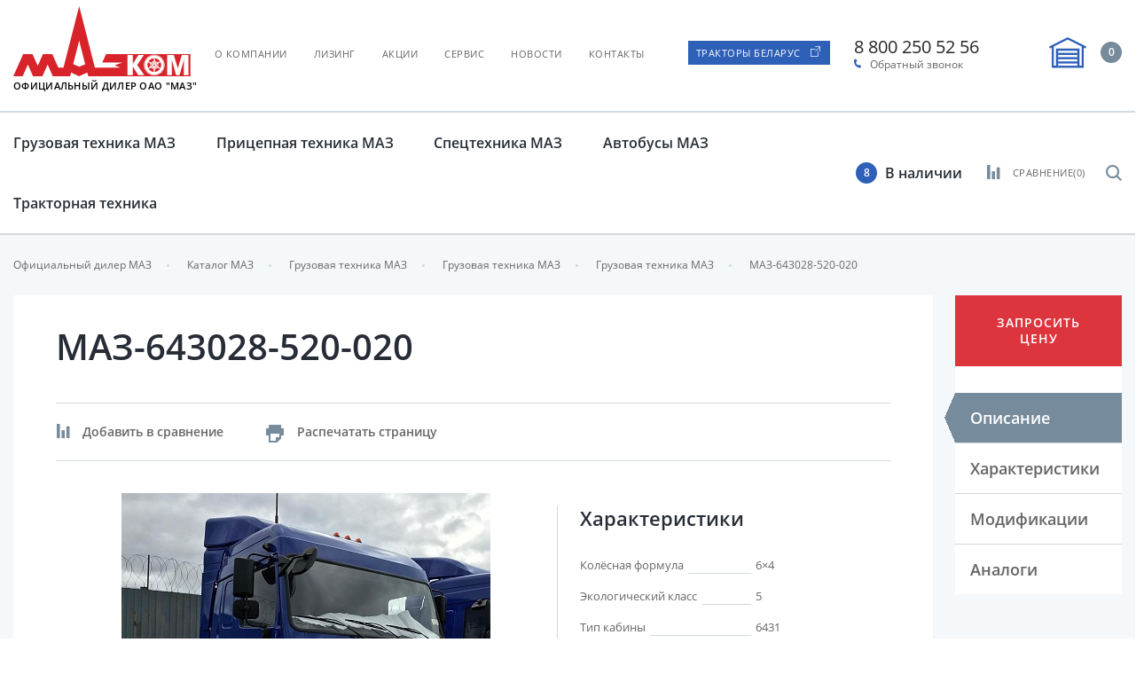

--- FILE ---
content_type: text/html; charset=UTF-8
request_url: https://mazcom.ru/catalog/sedelnye-tyagachi-3-osnye/maz-643028-520-020/
body_size: 15079
content:
<!DOCTYPE html>

 
<html lang="ru">

<head>
  <meta http-equiv="X-UA-Compatible" content="IE=edge">
  <meta name="viewport" content="width=device-width, initial-scale=1">
  <title>МАЗ-643028-520-020 - купить недорого у официального дилера</title>
  <meta property="og:url" content="">
  <meta property="og:type" content="Article">
  <meta property="og:site_name" content="">
  <meta property="og:image" content="">
  <meta property="og:title" content="МАЗ-643028-520-020 - купить недорого у официального дилера">
  <meta property="og:description" content="">
  <meta http-equiv="Content-Type" content="text/html; charset=UTF-8" />
<meta name="keywords" content="маз бортовой, купить маз бортовой, маз бортовой цена, новый, дилер, официальный дилер, продажа, москва" />
<meta name="description" content="МАЗ-643028-520-020 - в наличии, официальный дилер!" />
<link href="/bitrix/js/ui/design-tokens/dist/ui.design-tokens.css?167031589223393" type="text/css"  rel="stylesheet" />
<link href="/bitrix/js/ui/fonts/opensans/ui.font.opensans.css?16703158852555" type="text/css"  rel="stylesheet" />
<link href="/bitrix/js/main/popup/dist/main.popup.bundle.css?167031595928394" type="text/css"  rel="stylesheet" />
<link href="/local/templates/maz/components/bitrix/catalog/maz/style.css?15637905391122" type="text/css"  rel="stylesheet" />
<link href="/local/templates/maz/libs/uikit-3/css/uikit.min.css?1563790539247468" type="text/css"  data-template-style="true"  rel="stylesheet" />
<link href="/local/templates/maz/libs/slick/slick.css?15637905391729" type="text/css"  data-template-style="true"  rel="stylesheet" />
<link href="/local/templates/maz/libs/slick/slick-theme.css?15637905393143" type="text/css"  data-template-style="true"  rel="stylesheet" />
<link href="/local/templates/maz/libs/select2/select2.min.css?156379053915276" type="text/css"  data-template-style="true"  rel="stylesheet" />
<link href="/local/templates/maz/libs/jquery-ui/jquery-ui.min.css?156379053918072" type="text/css"  data-template-style="true"  rel="stylesheet" />
<link href="/local/templates/maz/libs/mCustomScrollbar/jquery.mCustomScrollbar.min.css?156379053942839" type="text/css"  data-template-style="true"  rel="stylesheet" />
<link href="/local/templates/maz/css/style.css?1684313896139560" type="text/css"  data-template-style="true"  rel="stylesheet" />
<link href="/bitrix/components/bitrix/system.show_message/templates/.default/style.css?156379056764" type="text/css"  data-template-style="true"  rel="stylesheet" />
<link href="/local/templates/maz/styles.css?157963616039" type="text/css"  data-template-style="true"  rel="stylesheet" />
<script type="text/javascript">if(!window.BX)window.BX={};if(!window.BX.message)window.BX.message=function(mess){if(typeof mess==='object'){for(let i in mess) {BX.message[i]=mess[i];} return true;}};</script>
<script type="text/javascript">(window.BX||top.BX).message({'JS_CORE_LOADING':'Загрузка...','JS_CORE_NO_DATA':'- Нет данных -','JS_CORE_WINDOW_CLOSE':'Закрыть','JS_CORE_WINDOW_EXPAND':'Развернуть','JS_CORE_WINDOW_NARROW':'Свернуть в окно','JS_CORE_WINDOW_SAVE':'Сохранить','JS_CORE_WINDOW_CANCEL':'Отменить','JS_CORE_WINDOW_CONTINUE':'Продолжить','JS_CORE_H':'ч','JS_CORE_M':'м','JS_CORE_S':'с','JSADM_AI_HIDE_EXTRA':'Скрыть лишние','JSADM_AI_ALL_NOTIF':'Показать все','JSADM_AUTH_REQ':'Требуется авторизация!','JS_CORE_WINDOW_AUTH':'Войти','JS_CORE_IMAGE_FULL':'Полный размер'});</script>

<script type="text/javascript" src="/bitrix/js/main/core/core.js?1670315959488274"></script>

<script>BX.setJSList(['/bitrix/js/main/core/core_ajax.js','/bitrix/js/main/core/core_promise.js','/bitrix/js/main/polyfill/promise/js/promise.js','/bitrix/js/main/loadext/loadext.js','/bitrix/js/main/loadext/extension.js','/bitrix/js/main/polyfill/promise/js/promise.js','/bitrix/js/main/polyfill/find/js/find.js','/bitrix/js/main/polyfill/includes/js/includes.js','/bitrix/js/main/polyfill/matches/js/matches.js','/bitrix/js/ui/polyfill/closest/js/closest.js','/bitrix/js/main/polyfill/fill/main.polyfill.fill.js','/bitrix/js/main/polyfill/find/js/find.js','/bitrix/js/main/polyfill/matches/js/matches.js','/bitrix/js/main/polyfill/core/dist/polyfill.bundle.js','/bitrix/js/main/core/core.js','/bitrix/js/main/polyfill/intersectionobserver/js/intersectionobserver.js','/bitrix/js/main/lazyload/dist/lazyload.bundle.js','/bitrix/js/main/polyfill/core/dist/polyfill.bundle.js','/bitrix/js/main/parambag/dist/parambag.bundle.js']);
</script>
<script type='text/javascript' data-skip-moving='true'>window['grecaptchaOptions']={'theme':'light','badge':'inline','action':'homepage','version':'3','lang':'ru','key':'6Ldlh6QZAAAAAIpW9IEECMn4X8s1HSVfEBzMHgi8'};</script>
<script type="text/javascript" data-skip-moving="true">(function(window, document, scriptTag, renderFunciton, options) {

    window.onRecaptchaSdkLoaded = function() {
        window[renderFunciton].args = window[renderFunciton].args || [];
        for (var i = 0; i < window[renderFunciton].args.length; i++) {
            var recaptchaId = window[renderFunciton].args[i][0];
            realRenderRecaptchaById(recaptchaId);
        }

        window[renderFunciton] = function(id) {
            realRenderRecaptchaById(id);
        };
    };

    function realRenderRecaptchaById(id) {
        var recaptchaElement = document.getElementById(id);
        if (!recaptchaElement) {
            return;
        }
        if (recaptchaElement.className.indexOf('g-recaptcha-container') < 0) {
            return;
        }
        if (!!recaptchaElement.children.length) {
            return;
        }

        if (window[options].version == 3) {
            var clientId = grecaptcha.render(id, {
                'sitekey': window[options].key,
                'theme' : window[options].theme,
                'size' : 'invisible',
                'badge' : window[options].badge,
                'action': window[options].action
            });
            grecaptcha.ready(function() {
                grecaptcha.execute(clientId);
            });
        }
        if (window[options].version == 2) {
            grecaptcha.render(id, {
                'sitekey': window[options].key,
                'theme' : window[options].theme
            });
        }
        if (window[options].version == 1) {
            var form = recaptchaElement.closest("form");
            var clientId = grecaptcha.render(id, {
                'sitekey': window[options].key,
                'theme' : window[options].theme,
                'size' : 'invisible',
                'badge' : window[options].badge,
                'callback' : function(response) {
                    form.querySelector('[type="submit"]').click();
                }
            });

            BX.bind(form, 'submit', function(e) {
                if (form.querySelector('.g-recaptcha-response').value == "") {
                    grecaptcha.execute(clientId);
                    e.preventDefault();
                }
            });

        }

        if (window[options].version != 2) {
            document.getElementById(id).parentElement.querySelectorAll('.mf-req').forEach((element, index) => {
                element.style.display = "none";
            });
        }
    }

    window[renderFunciton] = window[renderFunciton] ||
        function() {
            window[renderFunciton].args = window[renderFunciton].args || [];
            window[renderFunciton].args.push(arguments);

            // Load reCAPTCHA SDK if it does not exist on page
            var recaptchaScriptId = 'recaptchaApiLoader';
            if (document.getElementById(recaptchaScriptId)) {
                return;
            }

            var recaptchaScript = document.createElement(scriptTag);
            recaptchaScript.id = recaptchaScriptId;
            recaptchaScript.async = true;
            recaptchaScript.src = '//www.google.com/recaptcha/api.js?hl=' +
                window[options].lang +
                '&onload=onRecaptchaSdkLoaded&render=explicit';
            document.head.appendChild(recaptchaScript);
        };
})(window, document, 'script', 'renderGrecaptchaById', 'grecaptchaOptions');</script>
<script type="text/javascript">(window.BX||top.BX).message({'LANGUAGE_ID':'ru','FORMAT_DATE':'DD.MM.YYYY','FORMAT_DATETIME':'DD.MM.YYYY HH:MI:SS','COOKIE_PREFIX':'BITRIX_SM','SERVER_TZ_OFFSET':'10800','UTF_MODE':'Y','SITE_ID':'s1','SITE_DIR':'/','USER_ID':'','SERVER_TIME':'1768391798','USER_TZ_OFFSET':'0','USER_TZ_AUTO':'Y','bitrix_sessid':'e493970bab35ce60bfbdd25a8dbb2c52'});</script>


<script type="text/javascript" src="/bitrix/js/main/core/core_fx.js?156379056316888"></script>
<script type="text/javascript" src="/bitrix/js/friendlyagency.recaptcha/script.js?15928288345592"></script>
<script type="text/javascript" src="/bitrix/js/main/jquery/jquery-1.12.4.min.js?167031585497163"></script>
<script type="text/javascript" src="https://ajax.googleapis.com/ajax/libs/jquery/1.12.4/jquery.min.js"></script>
<script type="text/javascript" src="/bitrix/js/main/popup/dist/main.popup.bundle.js?1670315959116769"></script>


<script type="text/javascript" src="/local/templates/maz/libs/jquery-mask/jquery.maskedinput.min.js?15637905394324"></script>
<script type="text/javascript" src="/local/templates/maz/libs/uikit-3/js/uikit.min.js?1563790539130447"></script>
<script type="text/javascript" src="/local/templates/maz/libs/slick/slick.min.js?156379053941953"></script>
<script type="text/javascript" src="/local/templates/maz/libs/select2/select2.min.js?156379053967751"></script>
<script type="text/javascript" src="/local/templates/maz/libs/svg4everybody.min.js?15637905392909"></script>
<script type="text/javascript" src="/local/templates/maz/libs/jquery-ui/jquery-ui.min.js?1563790539128979"></script>
<script type="text/javascript" src="/local/templates/maz/libs/lazyLoad/jquery.lazy.min.js?15637905395022"></script>
<script type="text/javascript" src="/local/templates/maz/libs/lazyLoad/jquery.lazy.plugins.min.js?15637905394412"></script>
<script type="text/javascript" src="/local/templates/maz/libs/mCustomScrollbar/jquery.mCustomScrollbar.concat.min.js?156379053945479"></script>
<script type="text/javascript" src="/local/templates/maz/libs/ofi.min.js?15637905393285"></script>
<script type="text/javascript" src="/local/templates/maz/libs/jquery.validate.min.js?156379053923070"></script>
<script type="text/javascript" src="/local/templates/maz/js/sliders.js?15927471924053"></script>
<script type="text/javascript" src="/local/templates/maz/js/catalog.js?15637905392946"></script>
<script type="text/javascript" src="/local/templates/maz/js/app.js?16195929418084"></script>
<script type="text/javascript" src="/local/templates/maz/js/lazysizes.min.js?159274503326178"></script>
<script type="text/javascript" src="/local/templates/maz/js/cart.js?15637905394996"></script>
<script type="text/javascript">var _ba = _ba || []; _ba.push(["aid", "8118cefc51de6029e410fb9806797e92"]); _ba.push(["host", "mazcom.ru"]); (function() {var ba = document.createElement("script"); ba.type = "text/javascript"; ba.async = true;ba.src = (document.location.protocol == "https:" ? "https://" : "http://") + "bitrix.info/ba.js";var s = document.getElementsByTagName("script")[0];s.parentNode.insertBefore(ba, s);})();</script>


  <!--[if lte IE 9]>
		<script data-skip-moving=true src="https://cdnjs.cloudflare.com/ajax/libs/jquery/1.7/jquery.min.js"></script>
		<script data-skip-moving=true src="libs/html5shiv.min.js"></script>
		<script data-skip-moving=true src="libs/placeholders.min.js"></script>
	<![endif]-->

<!-- Yandex.Metrika counter -->
<script type="text/javascript" >
   (function(m,e,t,r,i,k,a){m[i]=m[i]||function(){(m[i].a=m[i].a||[]).push(arguments)};
   m[i].l=1*new Date();k=e.createElement(t),a=e.getElementsByTagName(t)[0],k.async=1,k.src=r,a.parentNode.insertBefore(k,a)})
   (window, document, "script", "https://mc.yandex.ru/metrika/tag.js", "ym");

   ym(23411302, "init", {
        clickmap:true,
        trackLinks:true,
        accurateTrackBounce:true,
        webvisor:true
   });
</script>
<noscript><div><img src="https://mc.yandex.ru/watch/23411302" style="position:absolute; left:-9999px;" alt="" /></div></noscript>
<!-- /Yandex.Metrika counter -->


<script>
  (function(i,s,o,g,r,a,m){i['GoogleAnalyticsObject']=r;i[r]=i[r]||function(){
  (i[r].q=i[r].q||[]).push(arguments)},i[r].l=1*new Date();a=s.createElement(o),
  m=s.getElementsByTagName(o)[0];a.async=1;a.src=g;m.parentNode.insertBefore(a,m)
  })(window,document,'script','//www.google-analytics.com/analytics.js','ga');

  ga('create', 'UA-10643058-9', 'mazcom.ru');
  ga('send', 'pageview');

</script>

<meta name="yandex-verification" content="876b2b248763ce6a" />
<meta name="google-site-verification" content="y5qF1bDElI4VNi0T3me6LikNlQmgNotq8w5PTzPno-Q" />

</head>

<body class="true">
        <div class="uk-hidden js__in-compare" data-id=""></div>
  
    
  <!-- begin header -->
  <header class="header">
    <div class="header-desktop uk-visible@l">
      <!-- begin header__top -->
      <div class="header__top">
        <div class="uk-container">
          <div class="header__top-inner">
            <div class="logo-wrapper">
              <a href="/" class="logo">
                <img src="/local/templates/maz/img/logo.svg" alt="">
                <span>Официальный дилер ОАО "МАЗ"</span>
              </a>
            </div>
            
      <ul class="top-navbar">
  
            <li><a href="/about/">О компании</a></li>
        
            <li><a href="/about/leasing/">Лизинг</a></li>
        
            <li><a href="/about/promo/">Акции</a></li>
        
            <li><a href="/about/service/">Сервис</a></li>
        
            <li><a href="/about/news/">Новости</a></li>
        
            <li><a href="/about/contacts/">Контакты</a></li>
        
  
      </ul>
  
            <div class="header-contacts">
              <a href="/catalog/traktory/" class="product-link icon-window">Тракторы Беларус</a>
              <div class="header-contacts__tel">
                <a href="tel:+78002505256" class="tel">8 800 250 52 56</a>
                <a href="#" class="callback-link icon-phone" uk-toggle="target: #callback">Обратный звонок</a>
              </div>
            </div>
                          <div class="basket">
                <a href="/order/">
                  <div class="basket__img">
                    <svg viewBox="0 0 42 35" xmlns="http://www.w3.org/2000/svg" class="garage-inactive">
                      <path id="home" fill-rule="evenodd" clip-rule="evenodd" d="M10.167 15.187H31.823V34.446H39.054V11.719L40.924 12.653L42 10.5L21 0L0 10.5L1.07703 12.653L2.94604 11.718V34.446H10.167V15.187ZM21.005 2.691L5.35303 10.515V32.038H7.76099V12.78H34.249V32.038H36.657V10.515L21.005 2.691Z" />
                      <path id="plank-1" d="M31.823 32.038H10.167V34.446H31.823V32.038Z" />
                      <path id="plank-2" d="M31.823 27.214H10.167V29.631H31.823V27.214Z" />
                      <path id="plank-3" d="M31.823 22.4091H10.167V24.8161H31.823V22.4091Z" />
                      <path id="plank-4" d="M31.823 17.585H10.167V20.002H31.823V17.585Z" />
                    </svg>
                    <img src="/local/templates/maz/img/icon-svg/truck-backwards.svg" width="20" height="20" alt="" class="backwards-img">
                  </div>
                  <div class="basket__value js__in-cart" data-id="">0</div>
                </a>
              </div>
                      </div>
        </div>
      </div>
      <!-- end header__top -->

      <!-- begin header__bottom -->
      <div id="header__bottom" class="header__bottom">
        <div class="uk-container">
          <!-- begin main-nav-wrapper -->
          <div class="main-nav-wrapper">
            
<nav class="main-nav">
  <ul>
          <li class="parent">
        <a href="/catalog/gruzovaya-tekhnika/">Грузовая техника МАЗ</a>
                  <div class="dropdown-menu" uk-dropdown="pos: bottom-justify; offset: 0; boundary: #header__bottom; boundary-align: true; delay-show: 150; delay-hide: 0;">
            <div class="uk-container">
              <div class="uk-grid">
                <div class="uk-width-1-4">
                  <ul class="category-nav" uk-scrollspy="target: > li; cls:uk-animation-fade; delay: 20; repeat: true">
                                          <li >
                        <a href="/catalog/bortovye-avtomobili/">
                                                      <span class="category-nav__img">
                              <img src="/upload/resize_cache/iblock/3fa/70_70_1/3fa391661ae08b8e4f3b61e0095aef2e.png" alt="">
                            </span>
                                                    <span class="category-nav__name">Бортовые автомобили МАЗ</span>
                        </a>
                      </li>
                                          <li >
                        <a href="/catalog/samosvaly/">
                                                      <span class="category-nav__img">
                              <img src="/upload/resize_cache/iblock/716/70_70_1/716567eaa6a694f2e2dbbd0abd583b1d.png" alt="">
                            </span>
                                                    <span class="category-nav__name">Самосвалы МАЗ</span>
                        </a>
                      </li>
                                          <li >
                        <a href="/catalog/sedelnye-tyagachi/">
                                                      <span class="category-nav__img">
                              <img src="/upload/resize_cache/iblock/fa3/70_70_1/fa36771d67ed8804825baa2187453ace.jpg" alt="">
                            </span>
                                                    <span class="category-nav__name">Седельные тягачи МАЗ</span>
                        </a>
                      </li>
                                          <li >
                        <a href="/catalog/sortimentovozy/">
                                                      <span class="category-nav__img">
                              <img src="/upload/resize_cache/iblock/75e/70_70_1/75e1a00e4989da4503887e9e33559f9b.jpg" alt="">
                            </span>
                                                    <span class="category-nav__name">Сортиментовозы МАЗ</span>
                        </a>
                      </li>
                                          <li >
                        <a href="/catalog/shassi/">
                                                      <span class="category-nav__img">
                              <img src="/upload/resize_cache/iblock/e6c/70_70_1/e6c3b4bc96f3d403c882733094023813.jpg" alt="">
                            </span>
                                                    <span class="category-nav__name">Шасси МАЗ</span>
                        </a>
                      </li>
                                      </ul>
                </div>
                <div class="uk-width-3-4">
                                      <div class="category-subnav">
                                              <ul class="category-subnav__list">
                                                      <li >
                              <a href="/catalog/bortovye-avtomobili-2-osnye/">Бортовые автомобили МАЗ 2-х осные</a>
                                                          </li>
                                                      <li >
                              <a href="/catalog/bortovye-avtomobili-3-osnye/">Бортовые автомобили МАЗ 3-х осные</a>
                                                          </li>
                                                  </ul>
                                                                    <div class="category-subnav__bg-img">
                          <img src="/upload/resize_cache/uf/d8e/600_383_1/d8ea591885e34ade82e493e7a5b5c250.jpg" alt="">
                        </div>
                                          </div>
                                      <div class="category-subnav">
                                              <ul class="category-subnav__list">
                                                      <li >
                              <a href="/catalog/samosvaly-2-osnye/">Самосвалы 2-х осные МАЗ</a>
                                                          </li>
                                                      <li >
                              <a href="/catalog/samosvaly-3-osnye/">Самосвалы 3-х осные МАЗ</a>
                                                          </li>
                                                      <li >
                              <a href="/catalog/samosvaly-4-osnye/">Самосвалы 4-х осные МАЗ</a>
                                                          </li>
                                                  </ul>
                                                                    <div class="category-subnav__bg-img">
                          <img src="/upload/resize_cache/uf/9ed/600_383_1/9ed65bce5731ac401c57d649c10beece.jpg" alt="">
                        </div>
                                          </div>
                                      <div class="category-subnav">
                                              <ul class="category-subnav__list">
                                                      <li >
                              <a href="/catalog/2-kh-osnye2/">Седельные тягачи МАЗ 2-х осные</a>
                                                          </li>
                                                      <li  class="active">
                              <a href="/catalog/sedelnye-tyagachi-3-osnye/">Седельные тягачи МАЗ трехосные</a>
                                                          </li>
                                                  </ul>
                                                                    <div class="category-subnav__bg-img">
                          <img src="/upload/resize_cache/uf/f9c/600_383_1/f9c0e6d666b646487dc12946664f49da.jpeg" alt="">
                        </div>
                                          </div>
                                      <div class="category-subnav">
                                              <ul class="category-subnav__list">
                                                      <li >
                              <a href="/catalog/sortimentovozy-3-osnye/">Сортиментовозы МАЗ трехосные</a>
                                                          </li>
                                                  </ul>
                                                                    <div class="category-subnav__bg-img">
                          <img src="/upload/resize_cache/uf/333/600_383_1/3331132c1435180ed22ff0542c1e41cf.jpg" alt="">
                        </div>
                                          </div>
                                      <div class="category-subnav">
                                              <ul class="category-subnav__list">
                                                      <li >
                              <a href="/catalog/shassi-2-osnye/">Шасси МАЗ двухосные</a>
                                                          </li>
                                                      <li >
                              <a href="/catalog/shassi-3-osnye/">Шасси МАЗ трехосные</a>
                                                          </li>
                                                      <li >
                              <a href="/catalog/shassi-4-osnye/">Шасси МАЗ четырехосные</a>
                                                          </li>
                                                  </ul>
                                                                    <div class="category-subnav__bg-img">
                          <img src="/upload/resize_cache/uf/4c6/600_383_1/4c68a544ef106ad7257dd24f5ceeec62.jpg" alt="">
                        </div>
                                          </div>
                                  </div>
              </div>
            </div>
          </div>
              </li>
                <li class="parent">
        <a href="/catalog/pritsepnaya-tekhnika/">Прицепная техника МАЗ</a>
                  <div class="dropdown-menu" uk-dropdown="pos: bottom-justify; offset: 0; boundary: #header__bottom; boundary-align: true; delay-show: 150; delay-hide: 0;">
            <div class="uk-container">
              <div class="uk-grid">
                <div class="uk-width-1-4">
                  <ul class="category-nav" uk-scrollspy="target: > li; cls:uk-animation-fade; delay: 20; repeat: true">
                                          <li >
                        <a href="/catalog/polupritsepy/">
                                                    <span class="category-nav__name">Полуприцепы МАЗ</span>
                        </a>
                      </li>
                                          <li >
                        <a href="/catalog/pritsepy/">
                                                    <span class="category-nav__name">Прицепы МАЗ</span>
                        </a>
                      </li>
                                      </ul>
                </div>
                <div class="uk-width-3-4">
                                      <div class="category-subnav">
                                              <ul class="category-subnav__list">
                                                      <li >
                              <a href="/catalog/polupricepy-2-osnye/">Полуприцепы МАЗ 2х-осные</a>
                                                          </li>
                                                      <li >
                              <a href="/catalog/polupricepy-1-osnye/">Полуприцепы МАЗ одноосные</a>
                                                          </li>
                                                      <li >
                              <a href="/catalog/polupricepy-3-osnye/">Полуприцепы МАЗ трехосные</a>
                                                          </li>
                                                      <li >
                              <a href="/catalog/polupricepy-4-osnye/">Полуприцепы МАЗ четырехосные </a>
                                                          </li>
                                                  </ul>
                                                                    <div class="category-subnav__bg-img">
                          <img src="/img/dropdown-bg.png" alt="">
                        </div>
                                          </div>
                                      <div class="category-subnav">
                                              <ul class="category-subnav__list">
                                                      <li >
                              <a href="/catalog/pritsepy-2-osnye/">Прицепы МАЗ двухосные</a>
                                                          </li>
                                                      <li >
                              <a href="/catalog/pritsepy-3-osnye/">Прицепы МАЗ трехосные</a>
                                                          </li>
                                                  </ul>
                                                                    <div class="category-subnav__bg-img">
                          <img src="/img/dropdown-bg.png" alt="">
                        </div>
                                          </div>
                                  </div>
              </div>
            </div>
          </div>
              </li>
                <li class="parent">
        <a href="/catalog/spetstekhnika/">Спецтехника МАЗ</a>
                  <div class="dropdown-menu" uk-dropdown="pos: bottom-justify; offset: 0; boundary: #header__bottom; boundary-align: true; delay-show: 150; delay-hide: 0;">
            <div class="uk-container">
              <div class="uk-grid">
                <div class="uk-width-1-4">
                  <ul class="category-nav" uk-scrollspy="target: > li; cls:uk-animation-fade; delay: 20; repeat: true">
                                          <li >
                        <a href="/catalog/avtobetonosmesitel/">
                                                    <span class="category-nav__name">Автобетоносмеситель МАЗ</span>
                        </a>
                      </li>
                                          <li >
                        <a href="/catalog/avtotoplivozapravshchik/">
                                                    <span class="category-nav__name">Автотопливозаправщик МАЗ</span>
                        </a>
                      </li>
                                          <li >
                        <a href="/catalog/bunkerovoz/">
                                                    <span class="category-nav__name">Бункеровоз МАЗ</span>
                        </a>
                      </li>
                                          <li >
                        <a href="/catalog/kmu/">
                                                    <span class="category-nav__name">КМУ МАЗ</span>
                        </a>
                      </li>
                                          <li >
                        <a href="/catalog/kombinirovannaya-dorozhnaya-mashina/">
                                                    <span class="category-nav__name">Комбинированная дорожная машина МАЗ</span>
                        </a>
                      </li>
                                          <li >
                        <a href="/catalog/kommunalnaya-mashina/">
                                                    <span class="category-nav__name">Коммунальная машина МАЗ</span>
                        </a>
                      </li>
                                          <li >
                        <a href="/catalog/multilift/">
                                                    <span class="category-nav__name">Мультилифт МАЗ</span>
                        </a>
                      </li>
                                          <li >
                        <a href="/catalog/musorovoz/">
                                                    <span class="category-nav__name">Мусоровоз МАЗ</span>
                        </a>
                      </li>
                                      </ul>
                </div>
                <div class="uk-width-3-4">
                                      <div class="category-subnav">
                                              <ul class="category-subnav__list">
                                                      <li >
                              <a href="/catalog/avtobetonosmesiteli-3-osnye/">Автобетоносмесители 3-х осные</a>
                                                          </li>
                                                  </ul>
                                                                    <div class="category-subnav__bg-img">
                          <img src="/img/dropdown-bg.png" alt="">
                        </div>
                                          </div>
                                      <div class="category-subnav">
                                              <ul class="category-subnav__list">
                                                      <li >
                              <a href="/catalog/avtotoplivozapravshchiki-2-osnye/">Автотопливозаправщики 2-х осные</a>
                                                          </li>
                                                  </ul>
                                                                    <div class="category-subnav__bg-img">
                          <img src="/img/dropdown-bg.png" alt="">
                        </div>
                                          </div>
                                      <div class="category-subnav">
                                              <ul class="category-subnav__list">
                                                      <li >
                              <a href="/catalog/bunkerovozy-2-osnye/">Бункеровозы 2-х осные</a>
                                                          </li>
                                                  </ul>
                                                                    <div class="category-subnav__bg-img">
                          <img src="/img/dropdown-bg.png" alt="">
                        </div>
                                          </div>
                                      <div class="category-subnav">
                                              <ul class="category-subnav__list">
                                                      <li >
                              <a href="/catalog/kmu-3-osnye/">КМУ 3-х осные</a>
                                                          </li>
                                                  </ul>
                                                                    <div class="category-subnav__bg-img">
                          <img src="/img/dropdown-bg.png" alt="">
                        </div>
                                          </div>
                                      <div class="category-subnav">
                                              <ul class="category-subnav__list">
                                                      <li >
                              <a href="/catalog/kombinirovannye-dorozhnye-mashiny-2-osnye/">Комбинированные дорожные машины 2-х осные</a>
                                                          </li>
                                                  </ul>
                                                                    <div class="category-subnav__bg-img">
                          <img src="/img/dropdown-bg.png" alt="">
                        </div>
                                          </div>
                                      <div class="category-subnav">
                                              <ul class="category-subnav__list">
                                                      <li >
                              <a href="/catalog/kommunalnye-mashiny-2-osnye/">Коммунальные 2-х осные</a>
                                                          </li>
                                                      <li >
                              <a href="/catalog/kommunalnye-mashiny-3-osnye/">Коммунальные 3-х осные</a>
                                                          </li>
                                                  </ul>
                                                                    <div class="category-subnav__bg-img">
                          <img src="/img/dropdown-bg.png" alt="">
                        </div>
                                          </div>
                                      <div class="category-subnav">
                                              <ul class="category-subnav__list">
                                                      <li >
                              <a href="/catalog/multilifty-3-osnye/">Мультилифты 3-х осные</a>
                                                          </li>
                                                  </ul>
                                                                    <div class="category-subnav__bg-img">
                          <img src="/img/dropdown-bg.png" alt="">
                        </div>
                                          </div>
                                      <div class="category-subnav">
                                              <ul class="category-subnav__list">
                                                      <li >
                              <a href="/catalog/musorovozy-2-osnye/">Мусоровозы 2-х осные</a>
                                                          </li>
                                                      <li >
                              <a href="/catalog/musorovozy-3-osnye/">Мусоровозы 3-х осные</a>
                                                          </li>
                                                  </ul>
                                                                    <div class="category-subnav__bg-img">
                          <img src="/img/dropdown-bg.png" alt="">
                        </div>
                                          </div>
                                  </div>
              </div>
            </div>
          </div>
              </li>
                <li class="parent">
        <a href="/catalog/avtobus/">Автобусы МАЗ</a>
                  <div class="dropdown-menu" uk-dropdown="pos: bottom-justify; offset: 0; boundary: #header__bottom; boundary-align: true; delay-show: 150; delay-hide: 0;">
            <div class="uk-container">
              <div class="uk-grid">
                <div class="uk-width-1-4">
                  <ul class="category-nav" uk-scrollspy="target: > li; cls:uk-animation-fade; delay: 20; repeat: true">
                                          <li >
                        <a href="/catalog/gorodskoy/">
                                                    <span class="category-nav__name">Городской автобус МАЗ</span>
                        </a>
                      </li>
                                          <li >
                        <a href="/catalog/peronnyy/">
                                                    <span class="category-nav__name">Перронный автобус МАЗ</span>
                        </a>
                      </li>
                                          <li >
                        <a href="/catalog/prigorodnyy/">
                                                    <span class="category-nav__name">Пригородный автобус МАЗ</span>
                        </a>
                      </li>
                                          <li >
                        <a href="/catalog/turisticheskiy/">
                                                    <span class="category-nav__name">Туристический автобус МАЗ</span>
                        </a>
                      </li>
                                      </ul>
                </div>
                <div class="uk-width-3-4">
                                      <div class="category-subnav">
                                                                    <div class="category-subnav__bg-img">
                          <img src="/img/dropdown-bg.png" alt="">
                        </div>
                                          </div>
                                      <div class="category-subnav">
                                                                    <div class="category-subnav__bg-img">
                          <img src="/img/dropdown-bg.png" alt="">
                        </div>
                                          </div>
                                      <div class="category-subnav">
                                                                    <div class="category-subnav__bg-img">
                          <img src="/img/dropdown-bg.png" alt="">
                        </div>
                                          </div>
                                      <div class="category-subnav">
                                                                    <div class="category-subnav__bg-img">
                          <img src="/img/dropdown-bg.png" alt="">
                        </div>
                                          </div>
                                  </div>
              </div>
            </div>
          </div>
              </li>
                <li class="parent">
        <a href="/catalog/traktornaya-tekhnika/">Тракторная техника</a>
                  <div class="dropdown-menu" uk-dropdown="pos: bottom-justify; offset: 0; boundary: #header__bottom; boundary-align: true; delay-show: 150; delay-hide: 0;">
            <div class="uk-container">
              <div class="uk-grid">
                <div class="uk-width-1-4">
                  <ul class="category-nav" uk-scrollspy="target: > li; cls:uk-animation-fade; delay: 20; repeat: true">
                                          <li >
                        <a href="/catalog/pogruzouborochnye-mashiny/">
                                                    <span class="category-nav__name">Погрузоуборочные машины Беларус</span>
                        </a>
                      </li>
                                          <li >
                        <a href="/catalog/traktory/">
                                                    <span class="category-nav__name">Тракторы Беларус</span>
                        </a>
                      </li>
                                      </ul>
                </div>
                <div class="uk-width-3-4">
                                      <div class="category-subnav">
                                                                    <div class="category-subnav__bg-img">
                          <img src="/img/dropdown-bg.png" alt="">
                        </div>
                                          </div>
                                      <div class="category-subnav">
                                                                    <div class="category-subnav__bg-img">
                          <img src="/img/dropdown-bg.png" alt="">
                        </div>
                                          </div>
                                  </div>
              </div>
            </div>
          </div>
              </li>
            
      </ul>
</nav>
          </div><!-- end main-nav-wrapper -->

          <div class="toolbar">
                                                    <div class="products-count">
                <a href="/catalog/available/">
                  <span class="products-count__value">8</span>
                  <span class="products-count__text">В наличии</span>
                </a>
              </div>
              
            <div class="product-compare">
              <a href="/catalog/compare/">
                <i class="icon-compare"></i>
                <div class="product-compare__text">
                  <div class="added">Сравнение</div>
                  <div class="count">(<span class="js__compare-count"></span>)</div>
                  <!-- <div class="add uk-hidden">Добавить 	<a href="">в сравнение</a></div> -->
                </div>
              </a>
            </div>

            <a href="" class="btn-search icon-search js__toggle-form"></a>

          </div>
          <form action="/catalog/" class="search-form">
            <input name="q" type="text" placeholder="Введите поисковый запрос">
            <button type="button" class="search-form__btn icon-search"></button>
          </form>
        </div>

      </div><!-- end header__bottom -->

    </div>
    <div class="header-mobile uk-hidden@l">
      <div class="uk-container">
        <div class="uk-grid">
          <div class="uk-width-1-3">
            <a href="/" class="mobile-logo">
              <img src="/local/templates/maz/img/logo.svg" alt="Мазком">
            </a>
          </div>
          <div class="uk-width-2-3">
            <!-- begin mobile-toolbar -->
            <div class="mobile-toolbar">

              <div class="product-compare">
                <a href="/catalog/compare/">
                  <i class="icon-compare"></i>
                  <div class="product-compare__text">
                    <div class="added uk-hidden">Сравнение</div>
                    <div class="count"><span class="js__compare-count"></span></div>
                    <!-- <div class="add uk-hidden">Добавить 	<a href="">в сравнение</a></div> -->
                  </div>
                </a>
              </div>
                              <div class="basket">
                  <a href="/order/">
                    <div class="basket__img">
                      <svg width="25px" height="35px" class="garage">
                        <use xmlns:xlink="http://www.w3.org/1999/xlink" xlink:href="/local/templates/maz/img/icon-svg/sprite/sprite-svg.svg#garage"></use>
                      </svg>
                    </div>
                    
<p><font class="errortext">Модуль Интернет-магазин не установлен.</font></p>                  </a>
                </div>
                            <a href="#offcanvas-menu" class="mobile-link btn-menu icon-menu" uk-toggle></a>
            </div><!-- end mobile-toolbar -->
          </div>
		  <div class="uk-width-1-3">
		  </div>
		  <div class="uk-width-2-3">
		  <div class="mobile-toolbar">
		                                           <div class="products-count">
                <a href="/catalog/available/">
                  <span class="products-count__value">8</span>
                  <span class="products-count__text">В наличии</span>
                </a>
              </div>
              </div>

		  </div>
          <div class="uk-width-1-1">
            <form action="/catalog/" class="mobile-search-form">
              <input name="q" type="text">
              <button type="submit" class="btn-send icon-search"></button>
            </form>
          </div>
        </div>

        <a href="#offcanvas-catalog" class="btn btn--catalog btn--catalog-red icon-menu" uk-toggle>Каталог</a>

        <!-- begin uk-offcanvas -->
        <div id="offcanvas-menu" class="uk-offcanvas" uk-offcanvas>
          <div class="uk-offcanvas-bar">
            <div class="uk-panel">
              <div class="top-panel">
                <div class="address icon-pin">
                  Москва, ул.Габричевского, д.5, к.1
                </div>
                <p><a href="tel:+78002505256">8 800 250 52 56</a></p>
                <p><a href="#" class="callback-link" uk-toggle="target: #callback">Заказать звонок</a></p>
              </div>
              
      <ul class="sections-nav">
  
            <li><a href="/about/">О компании</a></li>
        
            <li><a href="/about/leasing/">Лизинг</a></li>
        
            <li><a href="/about/promo/">Акции</a></li>
        
            <li><a href="/about/service/">Сервис</a></li>
        
            <li><a href="/about/news/">Новости</a></li>
        
            <li><a href="/about/contacts/">Контакты</a></li>
        
  
      </ul>
  
            </div>
          </div>
        </div>
        <!-- end uk-offcanvas -->

        

<div id="offcanvas-catalog" class="uk-offcanvas" uk-offcanvas>
  <div class="uk-offcanvas-bar">
    <div class="uk-panel">
      <ul class="offcanvas-nav">
                            <li class="parent">
            <a href="/catalog/gruzovaya-tekhnika/"> 
                              <i class="icon-small-arrow-down js__toggle-mobile-sublist"></i>
                            Грузовая техника МАЗ            </a>
                        <ul class="mobile-sublist">
                                              <li class="parent">
                  <a href="/catalog/bortovye-avtomobili/">
                                          <i class="icon-small-arrow-down js__toggle-mobile-sublist"></i>
                                        Бортовые автомобили МАЗ                  </a>
                                    <ul class="mobile-sublist">
                                                                <li >
                        <a href="/catalog/bortovye-avtomobili-2-osnye/">
                                                    Бортовые автомобили МАЗ 2-х осные                        </a>
                                              </li>
                                                                <li >
                        <a href="/catalog/bortovye-avtomobili-3-osnye/">
                                                    Бортовые автомобили МАЗ 3-х осные                        </a>
                                              </li>
                                      </ul>
                                  </li>
                                              <li class="parent">
                  <a href="/catalog/samosvaly/">
                                          <i class="icon-small-arrow-down js__toggle-mobile-sublist"></i>
                                        Самосвалы МАЗ                  </a>
                                    <ul class="mobile-sublist">
                                                                <li >
                        <a href="/catalog/samosvaly-2-osnye/">
                                                    Самосвалы 2-х осные МАЗ                        </a>
                                              </li>
                                                                <li >
                        <a href="/catalog/samosvaly-3-osnye/">
                                                    Самосвалы 3-х осные МАЗ                        </a>
                                              </li>
                                                                <li >
                        <a href="/catalog/samosvaly-4-osnye/">
                                                    Самосвалы 4-х осные МАЗ                        </a>
                                              </li>
                                      </ul>
                                  </li>
                                              <li class="parent">
                  <a href="/catalog/sedelnye-tyagachi/">
                                          <i class="icon-small-arrow-down js__toggle-mobile-sublist"></i>
                                        Седельные тягачи МАЗ                  </a>
                                    <ul class="mobile-sublist">
                                                                <li >
                        <a href="/catalog/2-kh-osnye2/">
                                                    Седельные тягачи МАЗ 2-х осные                        </a>
                                              </li>
                                                                <li class="active">
                        <a href="/catalog/sedelnye-tyagachi-3-osnye/">
                                                    Седельные тягачи МАЗ трехосные                        </a>
                                              </li>
                                      </ul>
                                  </li>
                                              <li class="parent">
                  <a href="/catalog/sortimentovozy/">
                                          <i class="icon-small-arrow-down js__toggle-mobile-sublist"></i>
                                        Сортиментовозы МАЗ                  </a>
                                    <ul class="mobile-sublist">
                                                                <li >
                        <a href="/catalog/sortimentovozy-3-osnye/">
                                                    Сортиментовозы МАЗ трехосные                        </a>
                                              </li>
                                      </ul>
                                  </li>
                                              <li class="parent">
                  <a href="/catalog/shassi/">
                                          <i class="icon-small-arrow-down js__toggle-mobile-sublist"></i>
                                        Шасси МАЗ                  </a>
                                    <ul class="mobile-sublist">
                                                                <li >
                        <a href="/catalog/shassi-2-osnye/">
                                                    Шасси МАЗ двухосные                        </a>
                                              </li>
                                                                <li >
                        <a href="/catalog/shassi-3-osnye/">
                                                    Шасси МАЗ трехосные                        </a>
                                              </li>
                                                                <li >
                        <a href="/catalog/shassi-4-osnye/">
                                                    Шасси МАЗ четырехосные                        </a>
                                              </li>
                                      </ul>
                                  </li>
                          </ul>
                      </li>
                            <li class="parent">
            <a href="/catalog/pritsepnaya-tekhnika/"> 
                              <i class="icon-small-arrow-down js__toggle-mobile-sublist"></i>
                            Прицепная техника МАЗ            </a>
                        <ul class="mobile-sublist">
                                              <li class="parent">
                  <a href="/catalog/polupritsepy/">
                                          <i class="icon-small-arrow-down js__toggle-mobile-sublist"></i>
                                        Полуприцепы МАЗ                  </a>
                                    <ul class="mobile-sublist">
                                                                <li >
                        <a href="/catalog/polupricepy-2-osnye/">
                                                    Полуприцепы МАЗ 2х-осные                        </a>
                                              </li>
                                                                <li >
                        <a href="/catalog/polupricepy-1-osnye/">
                                                    Полуприцепы МАЗ одноосные                        </a>
                                              </li>
                                                                <li >
                        <a href="/catalog/polupricepy-3-osnye/">
                                                    Полуприцепы МАЗ трехосные                        </a>
                                              </li>
                                                                <li >
                        <a href="/catalog/polupricepy-4-osnye/">
                                                    Полуприцепы МАЗ четырехосные                         </a>
                                              </li>
                                      </ul>
                                  </li>
                                              <li class="parent">
                  <a href="/catalog/pritsepy/">
                                          <i class="icon-small-arrow-down js__toggle-mobile-sublist"></i>
                                        Прицепы МАЗ                  </a>
                                    <ul class="mobile-sublist">
                                                                <li >
                        <a href="/catalog/pritsepy-2-osnye/">
                                                    Прицепы МАЗ двухосные                        </a>
                                              </li>
                                                                <li >
                        <a href="/catalog/pritsepy-3-osnye/">
                                                    Прицепы МАЗ трехосные                        </a>
                                              </li>
                                      </ul>
                                  </li>
                          </ul>
                      </li>
                            <li class="parent">
            <a href="/catalog/spetstekhnika/"> 
                              <i class="icon-small-arrow-down js__toggle-mobile-sublist"></i>
                            Спецтехника МАЗ            </a>
                        <ul class="mobile-sublist">
                                              <li class="parent">
                  <a href="/catalog/avtobetonosmesitel/">
                                          <i class="icon-small-arrow-down js__toggle-mobile-sublist"></i>
                                        Автобетоносмеситель МАЗ                  </a>
                                    <ul class="mobile-sublist">
                                                                <li >
                        <a href="/catalog/avtobetonosmesiteli-3-osnye/">
                                                    Автобетоносмесители 3-х осные                        </a>
                                              </li>
                                      </ul>
                                  </li>
                                              <li class="parent">
                  <a href="/catalog/avtotoplivozapravshchik/">
                                          <i class="icon-small-arrow-down js__toggle-mobile-sublist"></i>
                                        Автотопливозаправщик МАЗ                  </a>
                                    <ul class="mobile-sublist">
                                                                <li >
                        <a href="/catalog/avtotoplivozapravshchiki-2-osnye/">
                                                    Автотопливозаправщики 2-х осные                        </a>
                                              </li>
                                      </ul>
                                  </li>
                                              <li class="parent">
                  <a href="/catalog/bunkerovoz/">
                                          <i class="icon-small-arrow-down js__toggle-mobile-sublist"></i>
                                        Бункеровоз МАЗ                  </a>
                                    <ul class="mobile-sublist">
                                                                <li >
                        <a href="/catalog/bunkerovozy-2-osnye/">
                                                    Бункеровозы 2-х осные                        </a>
                                              </li>
                                      </ul>
                                  </li>
                                              <li class="parent">
                  <a href="/catalog/kmu/">
                                          <i class="icon-small-arrow-down js__toggle-mobile-sublist"></i>
                                        КМУ МАЗ                  </a>
                                    <ul class="mobile-sublist">
                                                                <li >
                        <a href="/catalog/kmu-3-osnye/">
                                                    КМУ 3-х осные                        </a>
                                              </li>
                                      </ul>
                                  </li>
                                              <li class="parent">
                  <a href="/catalog/kombinirovannaya-dorozhnaya-mashina/">
                                          <i class="icon-small-arrow-down js__toggle-mobile-sublist"></i>
                                        Комбинированная дорожная машина МАЗ                  </a>
                                    <ul class="mobile-sublist">
                                                                <li >
                        <a href="/catalog/kombinirovannye-dorozhnye-mashiny-2-osnye/">
                                                    Комбинированные дорожные машины 2-х осные                        </a>
                                              </li>
                                      </ul>
                                  </li>
                                              <li class="parent">
                  <a href="/catalog/kommunalnaya-mashina/">
                                          <i class="icon-small-arrow-down js__toggle-mobile-sublist"></i>
                                        Коммунальная машина МАЗ                  </a>
                                    <ul class="mobile-sublist">
                                                                <li >
                        <a href="/catalog/kommunalnye-mashiny-2-osnye/">
                                                    Коммунальные 2-х осные                        </a>
                                              </li>
                                                                <li >
                        <a href="/catalog/kommunalnye-mashiny-3-osnye/">
                                                    Коммунальные 3-х осные                        </a>
                                              </li>
                                      </ul>
                                  </li>
                                              <li class="parent">
                  <a href="/catalog/multilift/">
                                          <i class="icon-small-arrow-down js__toggle-mobile-sublist"></i>
                                        Мультилифт МАЗ                  </a>
                                    <ul class="mobile-sublist">
                                                                <li >
                        <a href="/catalog/multilifty-3-osnye/">
                                                    Мультилифты 3-х осные                        </a>
                                              </li>
                                      </ul>
                                  </li>
                                              <li class="parent">
                  <a href="/catalog/musorovoz/">
                                          <i class="icon-small-arrow-down js__toggle-mobile-sublist"></i>
                                        Мусоровоз МАЗ                  </a>
                                    <ul class="mobile-sublist">
                                                                <li >
                        <a href="/catalog/musorovozy-2-osnye/">
                                                    Мусоровозы 2-х осные                        </a>
                                              </li>
                                                                <li >
                        <a href="/catalog/musorovozy-3-osnye/">
                                                    Мусоровозы 3-х осные                        </a>
                                              </li>
                                      </ul>
                                  </li>
                          </ul>
                      </li>
                            <li class="parent">
            <a href="/catalog/avtobus/"> 
                              <i class="icon-small-arrow-down js__toggle-mobile-sublist"></i>
                            Автобусы МАЗ            </a>
                        <ul class="mobile-sublist">
                                              <li >
                  <a href="/catalog/gorodskoy/">
                                        Городской автобус МАЗ                  </a>
                                  </li>
                                              <li >
                  <a href="/catalog/peronnyy/">
                                        Перронный автобус МАЗ                  </a>
                                  </li>
                                              <li >
                  <a href="/catalog/prigorodnyy/">
                                        Пригородный автобус МАЗ                  </a>
                                  </li>
                                              <li >
                  <a href="/catalog/turisticheskiy/">
                                        Туристический автобус МАЗ                  </a>
                                  </li>
                          </ul>
                      </li>
                            <li class="parent">
            <a href="/catalog/traktornaya-tekhnika/"> 
                              <i class="icon-small-arrow-down js__toggle-mobile-sublist"></i>
                            Тракторная техника            </a>
                        <ul class="mobile-sublist">
                                              <li >
                  <a href="/catalog/pogruzouborochnye-mashiny/">
                                        Погрузоуборочные машины Беларус                  </a>
                                  </li>
                                              <li >
                  <a href="/catalog/traktory/">
                                        Тракторы Беларус                  </a>
                                  </li>
                          </ul>
                      </li>
              </ul>
    </div>
  </div>
</div><!-- end offcanvas-catalog -->


      </div>
    </div>
  </header><!-- end header -->
  <section class="page-content">
        
<div class="uk-container">
  <div class="breadcrumbs-wrapper"><ul class="breadcrumbs" itemprop="http://schema.org/breadcrumb" itemscope itemtype="http://schema.org/BreadcrumbList"><li itemprop="itemListElement" itemscope itemtype="http://schema.org/ListItem"><a href="/" title="Официальный дилер МАЗ" class="breadcrumbs__link" itemprop="item"><span itemprop="name">Официальный дилер МАЗ</span></a><meta itemprop="position" content="1" /></li><li itemprop="itemListElement" itemscope itemtype="http://schema.org/ListItem"><a href="/catalog/" title="Каталог МАЗ" class="breadcrumbs__link" itemprop="item"><span itemprop="name">Каталог МАЗ</span></a><meta itemprop="position" content="2" /></li><li itemprop="itemListElement" itemscope itemtype="http://schema.org/ListItem"><a href="/catalog/gruzovaya-tekhnika/" title="Грузовая техника МАЗ " class="breadcrumbs__link" itemprop="item"><span itemprop="name">Грузовая техника МАЗ </span></a><meta itemprop="position" content="3" /></li><li itemprop="itemListElement" itemscope itemtype="http://schema.org/ListItem"><a href="/catalog/sedelnye-tyagachi/" title="Грузовая техника МАЗ " class="breadcrumbs__link" itemprop="item"><span itemprop="name">Грузовая техника МАЗ </span></a><meta itemprop="position" content="4" /></li><li itemprop="itemListElement" itemscope itemtype="http://schema.org/ListItem"><a href="/catalog/sedelnye-tyagachi-3-osnye/" title="Грузовая техника МАЗ " class="breadcrumbs__link" itemprop="item"><span itemprop="name">Грузовая техника МАЗ </span></a><meta itemprop="position" content="5" /></li><li itemprop="itemListElement" itemscope itemtype="http://schema.org/ListItem"><span itemprop="name">МАЗ-643028-520-020</span><meta itemprop="position" content="6" /></li></ul></div>

<!-- begin detail -->
<div class="detail">
  <!-- begin detail-card -->
  <div class="detail-card" itemscope itemtype="http://schema.org/Product">
    <div class="uk-grid">
      <div class="uk-width-5-6@m">
        <div id="desc" class="detail-card__inner">
          <h1 class="title-h1" itemprop="name">МАЗ-643028-520-020</h1>

          <div class="detail-toolbar">
                        <div class="product-compare">
              <a href="#" class="uk-hidden js__add-to-compare" data-id="1319">
                <i class="icon-compare"></i>
                <div class="product-compare__text">Добавить в сравнение</div>
              </a>
              <a href="/catalog/compare/" class="uk-hidden js__added-to-compare" data-id="1319">
                <i class="icon-compare active"></i>
                <div class="product-compare__text">Добавлено в сравнение</div>
              </a>
            </div>
            <div class="product-print">
              <a href="#" onclick="window.print();">
                <i class="icon-print"></i>
                <span class="product-print__text">Распечатать страницу</span>
              </a>
            </div>
          </div>

          <div class="detail-sliders-wrapper">
            <!-- begin detail-slider -->
            <div class="detail-slider">
              <div class="slider" uk-lightbox>
              		                	                  <div class="slide">
	                    <a itemprop="image" href="/upload/iblock/ec0/ec0cdc20345c99c5d804cd76c76a5496.jpg">
	                      <img data-lazy="/upload/resize_cache/iblock/ec0/454_402_1/ec0cdc20345c99c5d804cd76c76a5496.jpg" alt="МАЗ-643028-520-020">
	                    </a>
	                    <div class="stocks">
	                      	                      	                    </div>
	                  </div>
	                	                          </div>
            </div><!-- end detail-slider -->

            <!-- begin detail-preview-slider -->
            <div class="detail-preview-slider">
              <div class="slider">
                                  <div class="slide">
                    <img data-lazy="/upload/resize_cache/iblock/ec0/113_100_1/ec0cdc20345c99c5d804cd76c76a5496.jpg" alt="МАЗ-643028-520-020">
                  </div>                
                              </div>
            </div><!-- end detail-preview-slider -->
          </div>
          <div class="print-price" itemprop="offers" itemscope itemtype="http://schema.org/Offer">
          	<meta itemprop="priceCurrency" content="RUB">
          	<meta itemprop="price" content="">
          	<link itemprop="availability" href="http://schema.org/InStock">
                      </div>
          <!-- begin detail-desc -->
          <div class="detail-desc">
            <div class="detail-desc__inner" itemprop="description">
              <div class="medium-title">Характеристики</div>
              <ul class="options-list">
                                                                                        <li>
                    <span class="options-list__type">Колёсная формула</span>
                    <span class="separate"></span>
                    <span class="options-list__value">6×4</span>
                  </li>
                                                                                        <li>
                    <span class="options-list__type">Экологический  класс</span>
                    <span class="separate"></span>
                    <span class="options-list__value">5</span>
                  </li>
                                                                                        <li>
                    <span class="options-list__type">Тип кабины</span>
                    <span class="separate"></span>
                    <span class="options-list__value">6431</span>
                  </li>
                                                                                        <li>
                    <span class="options-list__type">Двигатель</span>
                    <span class="separate"></span>
                    <span class="options-list__value">WP12.430E50</span>
                  </li>
                                                                                        <li>
                    <span class="options-list__type">Мощность, л.с.</span>
                    <span class="separate"></span>
                    <span class="options-list__value">430</span>
                  </li>
                                                                                        <li>
                    <span class="options-list__type">КП</span>
                    <span class="separate"></span>
                    <span class="options-list__value">ZF 16S2520TO</span>
                  </li>
                                                                                        <li>
                    <span class="options-list__type">Задняя подвеска</span>
                    <span class="separate"></span>
                    <span class="options-list__value">пневмо 19т</span>
                  </li>
                                                                                                                                                                                                                                                                                                                                                                                                                                                                                                                                                                                                                                                                                                                                                                                                                                                                                                                                                                                                                                                                                                                                                                                                                                                                                                                                                                                                                                                                                                                                                                                                                                                                                                                                                                                                                                                                                                                                                                                                                                                                                          </ul>
                              <a href="#options" class="options-list-toggle" uk-scroll>Все характеристики</a>
                          </div>
          </div><!-- end detail-desc -->
        </div>
      </div>
      <div class="uk-width-1-6@m">
        <div class="right-sidebar-wrapper" uk-sticky="media: @m; bottom: .detail">

          <div class="right-sidebar">
            <!-- begin right-sidebar -->
            <div class="right-sidebar__offers">
                            <div class="stocks">
                              </div>
                              <a href="/catalog/sedelnye-tyagachi-3-osnye/maz-643028-520-020/" class="btn js__getprice" uk-toggle="target: #getprice" data-name="МАЗ-643028-520-020">Запросить цену</a>
                          </div>
          </div><!-- end right-sidebar -->

          <!-- begin scroll-nav -->
          <ul class="scroll-nav uk-visible@m">
            <li class="active"><a href="#desc" uk-scroll>Описание</a></li>
                          <li><a href="#options" uk-scroll>Характеристики</a></li>
                                      <li><a href="#modifi" uk-scroll>Модификации</a></li>
                                                  <li><a href="#analogs" uk-scroll>Аналоги</a></li>
                                  </ul><!-- end scroll-nav -->

        </div>
      </div>
    </div>
  </div><!-- end detail-card -->

  <!-- begin detail-options -->
  <div id="options" class="detail-section">
    <div class="uk-grid">
      <div class="uk-width-5-6@m">
        <div class="white-wrapper">
          <div class="tabs-wrapper">
            <ul class="tabs" uk-switcher="connect: #tabs;swiping: false">
                              <li><a href="#"><span class="tab__title">Характеристики</span></a></li>
                                                                    </ul>
          </div>
          <ul id="tabs" class="uk-switcher">
                          <li>
                <div class="uk-grid">
                  <div class="uk-width-1-2@m">
                    <table>
                                                                                                                                            <tr>
                          <td>Колёсная формула</td>
                          <td>6×4</td>
                        </tr>
                                                                                                                                                                      <tr>
                          <td>Экологический  класс</td>
                          <td>5</td>
                        </tr>
                                                                                                                                                                      <tr>
                          <td>Тип кабины</td>
                          <td>6431</td>
                        </tr>
                                                                                                                                                                      <tr>
                          <td>Двигатель</td>
                          <td>WP12.430E50</td>
                        </tr>
                                                                                                                                                                      <tr>
                          <td>Мощность, л.с.</td>
                          <td>430</td>
                        </tr>
                                                                                                                                                                      <tr>
                          <td>КП</td>
                          <td>ZF 16S2520TO</td>
                        </tr>
                                                                                                                                                                      <tr>
                          <td>Задняя подвеска</td>
                          <td>пневмо 19т</td>
                        </tr>
                                                                            </table>
                          </div>
                          <div class="uk-width-1-2@m">
                            <table>
                                                                                                                                                                                                                                                                                                                                                                                                                                                                                                                                                                                                                                                                                                                                                                                                                                                                                                                                                                                                                                                                                                                      <tr>
                          <td>Описание кабины</td>
                          <td>большая рестайлинг</td>
                        </tr>
                                                                                                                                                                      <tr>
                          <td>Bысота по ССУ, мм</td>
                          <td>1150</td>
                        </tr>
                                                                                                                                                                      <tr>
                          <td>Нагрузка на ССУ, кг</td>
                          <td>15900</td>
                        </tr>
                                                                                                                                                                      <tr>
                          <td>Полная масса автомобиля, кг</td>
                          <td>25850</td>
                        </tr>
                                                                                                                                                                      <tr>
                          <td>Масса автопоезда, кг</td>
                          <td>52000</td>
                        </tr>
                                                                                                                                                                      <tr>
                          <td>Шины</td>
                          <td>315/70R22,5</td>
                        </tr>
                                                                                                                                                                                                                                                                                                                                                                                                                                                                                                                                                                                                                                                                                                                                                                                                                                                                                                                                                                                                                                                                                                                                                                                                                                                                                                                                                                                                                                                                                                                                                                   </table>
                  </div>
                </div>
              </li>
                                                          </ul>
        </div>
      </div>
    </div>
  </div><!-- end detail-options -->

      <!-- begin detail-modifi -->
    <div id="modifi" class="detail-section">
      <div class="uk-grid">
        <div class="uk-width-5-6@m">
          <div class="white-wrapper">
            <div class="medium-title border-bottom">Модификации</div>
            <ul class="modifi-list">
                              <li><a href="/catalog/sedelnye-tyagachi-3-osnye/maz-643028-520-012/">МАЗ-643028-520-012</a></li>
                              <li><a href="/catalog/sedelnye-tyagachi-3-osnye/maz-643028-520-021/">МАЗ-643028-520-021</a></li>
                              <li><a href="/catalog/sedelnye-tyagachi-3-osnye/maz-643028-570-020/">МАЗ-643028-570-020</a></li>
                              <li><a href="/catalog/sedelnye-tyagachi-3-osnye/maz-643028-570-021/">МАЗ-643028-570-021</a></li>
                          </ul>
          </div>
        </div>
      </div>
    </div><!-- end detail-modifi -->
  
  
      <div id="analogs" class="detail-section">
      <div class="uk-grid">
        <div class="uk-width-5-6@m">
          <div class="white-wrapper">
            <div class="medium-title border-bottom">Аналоги</div>
    
<div class="products-slider">
  <div class="slider">
                <div class="slide">
        <div class="card" id="bx_3966226736_1669">
          <div class="card__img">
            <a href="/catalog/sedelnye-tyagachi-3-osnye/maz-643228-8520-052/">
                              <img src="/local/templates/maz/img/nophoto.jpg">
                          </a>
          </div>
          <div class="card__text">
            <div class="card__product-name">
              <a href="/catalog/sedelnye-tyagachi-3-osnye/maz-643228-8520-052/">МАЗ-643228-8520-052</a>
            </div>
                          <a href="/catalog/sedelnye-tyagachi-3-osnye/maz-643228-8520-052/" uk-toggle="target: #getprice" class="card-btn card-btn--call js__getprice" data-name="МАЗ-643228-8520-052">
                          <span class="prices">
                                <span class="current-price"></span>
              </span>
              <span class="text">Запросить цену</span>
            </a>

            <ul class="options-list">
                                                                              <li>
                  <span class="options-list__type">Колёсная формула</span>
                  <span class="separate"></span>
                  <span class="options-list__value">6×6</span>
                </li>
                                                                              <li>
                  <span class="options-list__type">Экологический  класс</span>
                  <span class="separate"></span>
                  <span class="options-list__value">5</span>
                </li>
                                                                              <li>
                  <span class="options-list__type">Тип кабины</span>
                  <span class="separate"></span>
                  <span class="options-list__value">5440</span>
                </li>
                                                                              <li>
                  <span class="options-list__type">Двигатель</span>
                  <span class="separate"></span>
                  <span class="options-list__value">WP12.430E50</span>
                </li>
                                                                              <li>
                  <span class="options-list__type">Мощность, л.с.</span>
                  <span class="separate"></span>
                  <span class="options-list__value">430</span>
                </li>
                                                                              <li>
                  <span class="options-list__type">КП</span>
                  <span class="separate"></span>
                  <span class="options-list__value">ZF 16S2520TO</span>
                </li>
                                                                              <li>
                  <span class="options-list__type">Задняя подвеска</span>
                  <span class="separate"></span>
                  <span class="options-list__value">многолист 25,1т</span>
                </li>
                                                                                                                                                                                                                                                                                                                                                                                                                                                                                                                                                                                                                                                                                                                                                                                                                                                                                                                                                                                                                                                                                                                                                                                                                                                                                                                                                                                                                                                                                                                                                                                                                                                                                                                                                                                                                                          </ul>
          </div>
          <div class="card__status">
                        <div class="product-compare">
              <a href="#" class="icon-compare uk-hidden js__add-to-compare" uk-tooltip="title:Добавить в сравнение; pos: right" data-id="1669"></a>
              <a href="/catalog/compare/" class="icon-compare active uk-hidden js__added-to-compare" uk-tooltip="title:Добавлено в сравнение; pos: right" data-id="1669"></a>
            </div>
          </div>

          <div class="stocks">
                                  </div>

        </div>
      </div>
                <div class="slide">
        <div class="card" id="bx_3966226736_1348">
          <div class="card__img">
            <a href="/catalog/sedelnye-tyagachi-3-osnye/maz-64a028-570-021/">
                              <img src="/local/templates/maz/img/nophoto.jpg">
                          </a>
          </div>
          <div class="card__text">
            <div class="card__product-name">
              <a href="/catalog/sedelnye-tyagachi-3-osnye/maz-64a028-570-021/">МАЗ-64A028-570-021</a>
            </div>
                          <a href="/catalog/sedelnye-tyagachi-3-osnye/maz-64a028-570-021/" uk-toggle="target: #getprice" class="card-btn card-btn--call js__getprice" data-name="МАЗ-64A028-570-021">
                          <span class="prices">
                                <span class="current-price"></span>
              </span>
              <span class="text">Запросить цену</span>
            </a>

            <ul class="options-list">
                                                                              <li>
                  <span class="options-list__type">Колёсная формула</span>
                  <span class="separate"></span>
                  <span class="options-list__value">6×4</span>
                </li>
                                                                              <li>
                  <span class="options-list__type">Экологический  класс</span>
                  <span class="separate"></span>
                  <span class="options-list__value">5</span>
                </li>
                                                                              <li>
                  <span class="options-list__type">Тип кабины</span>
                  <span class="separate"></span>
                  <span class="options-list__value">6431</span>
                </li>
                                                                              <li>
                  <span class="options-list__type">Двигатель</span>
                  <span class="separate"></span>
                  <span class="options-list__value">WP12.430E50</span>
                </li>
                                                                              <li>
                  <span class="options-list__type">Мощность, л.с.</span>
                  <span class="separate"></span>
                  <span class="options-list__value">430</span>
                </li>
                                                                              <li>
                  <span class="options-list__type">КП</span>
                  <span class="separate"></span>
                  <span class="options-list__value">16 JSDX240TA</span>
                </li>
                                                                              <li>
                  <span class="options-list__type">Задняя подвеска</span>
                  <span class="separate"></span>
                  <span class="options-list__value">пневмо 19т</span>
                </li>
                                                                                                                                                                                                                                                                                                                                                                                                                                                                                                                                                                                                                                                                                                                                                                                                                                                                                                                                                                                                                                                                                                                                                                                                                                                                                                                                                                                                                                                                                                                                                                                                                                                                                                                                                                                                                                                          </ul>
          </div>
          <div class="card__status">
                        <div class="product-compare">
              <a href="#" class="icon-compare uk-hidden js__add-to-compare" uk-tooltip="title:Добавить в сравнение; pos: right" data-id="1348"></a>
              <a href="/catalog/compare/" class="icon-compare active uk-hidden js__added-to-compare" uk-tooltip="title:Добавлено в сравнение; pos: right" data-id="1348"></a>
            </div>
          </div>

          <div class="stocks">
                                  </div>

        </div>
      </div>
                <div class="slide">
        <div class="card" id="bx_3966226736_1347">
          <div class="card__img">
            <a href="/catalog/sedelnye-tyagachi-3-osnye/maz-64a028-570-020/">
                              <img src="/local/templates/maz/img/nophoto.jpg">
                          </a>
          </div>
          <div class="card__text">
            <div class="card__product-name">
              <a href="/catalog/sedelnye-tyagachi-3-osnye/maz-64a028-570-020/">МАЗ-64A028-570-020</a>
            </div>
                          <a href="/catalog/sedelnye-tyagachi-3-osnye/maz-64a028-570-020/" uk-toggle="target: #getprice" class="card-btn card-btn--call js__getprice" data-name="МАЗ-64A028-570-020">
                          <span class="prices">
                                <span class="current-price"></span>
              </span>
              <span class="text">Запросить цену</span>
            </a>

            <ul class="options-list">
                                                                              <li>
                  <span class="options-list__type">Колёсная формула</span>
                  <span class="separate"></span>
                  <span class="options-list__value">6×4</span>
                </li>
                                                                              <li>
                  <span class="options-list__type">Экологический  класс</span>
                  <span class="separate"></span>
                  <span class="options-list__value">5</span>
                </li>
                                                                              <li>
                  <span class="options-list__type">Тип кабины</span>
                  <span class="separate"></span>
                  <span class="options-list__value">6431</span>
                </li>
                                                                              <li>
                  <span class="options-list__type">Двигатель</span>
                  <span class="separate"></span>
                  <span class="options-list__value">WP12.430E50</span>
                </li>
                                                                              <li>
                  <span class="options-list__type">Мощность, л.с.</span>
                  <span class="separate"></span>
                  <span class="options-list__value">430</span>
                </li>
                                                                              <li>
                  <span class="options-list__type">КП</span>
                  <span class="separate"></span>
                  <span class="options-list__value">16 JSDX240TA</span>
                </li>
                                                                              <li>
                  <span class="options-list__type">Задняя подвеска</span>
                  <span class="separate"></span>
                  <span class="options-list__value">пневмо 19т</span>
                </li>
                                                                                                                                                                                                                                                                                                                                                                                                                                                                                                                                                                                                                                                                                                                                                                                                                                                                                                                                                                                                                                                                                                                                                                                                                                                                                                                                                                                                                                                                                                                                                                                                                                                                                                                                                                                                                                                          </ul>
          </div>
          <div class="card__status">
                        <div class="product-compare">
              <a href="#" class="icon-compare uk-hidden js__add-to-compare" uk-tooltip="title:Добавить в сравнение; pos: right" data-id="1347"></a>
              <a href="/catalog/compare/" class="icon-compare active uk-hidden js__added-to-compare" uk-tooltip="title:Добавлено в сравнение; pos: right" data-id="1347"></a>
            </div>
          </div>

          <div class="stocks">
                                  </div>

        </div>
      </div>
                <div class="slide">
        <div class="card" id="bx_3966226736_1346">
          <div class="card__img">
            <a href="/catalog/sedelnye-tyagachi-3-osnye/maz-64a028-520-021/">
                              <img src="/local/templates/maz/img/nophoto.jpg">
                          </a>
          </div>
          <div class="card__text">
            <div class="card__product-name">
              <a href="/catalog/sedelnye-tyagachi-3-osnye/maz-64a028-520-021/">МАЗ-64A028-520-021</a>
            </div>
                          <a href="/catalog/sedelnye-tyagachi-3-osnye/maz-64a028-520-021/" uk-toggle="target: #getprice" class="card-btn card-btn--call js__getprice" data-name="МАЗ-64A028-520-021">
                          <span class="prices">
                                <span class="current-price"></span>
              </span>
              <span class="text">Запросить цену</span>
            </a>

            <ul class="options-list">
                                                                              <li>
                  <span class="options-list__type">Колёсная формула</span>
                  <span class="separate"></span>
                  <span class="options-list__value">6×4</span>
                </li>
                                                                              <li>
                  <span class="options-list__type">Экологический  класс</span>
                  <span class="separate"></span>
                  <span class="options-list__value">5</span>
                </li>
                                                                              <li>
                  <span class="options-list__type">Тип кабины</span>
                  <span class="separate"></span>
                  <span class="options-list__value">6431</span>
                </li>
                                                                              <li>
                  <span class="options-list__type">Двигатель</span>
                  <span class="separate"></span>
                  <span class="options-list__value">WP12.430E50</span>
                </li>
                                                                              <li>
                  <span class="options-list__type">Мощность, л.с.</span>
                  <span class="separate"></span>
                  <span class="options-list__value">430</span>
                </li>
                                                                              <li>
                  <span class="options-list__type">КП</span>
                  <span class="separate"></span>
                  <span class="options-list__value">ZF 16S2520TO</span>
                </li>
                                                                              <li>
                  <span class="options-list__type">Задняя подвеска</span>
                  <span class="separate"></span>
                  <span class="options-list__value">пневмо 19т</span>
                </li>
                                                                                                                                                                                                                                                                                                                                                                                                                                                                                                                                                                                                                                                                                                                                                                                                                                                                                                                                                                                                                                                                                                                                                                                                                                                                                                                                                                                                                                                                                                                                                                                                                                                                                                                                                                                                                                                          </ul>
          </div>
          <div class="card__status">
                        <div class="product-compare">
              <a href="#" class="icon-compare uk-hidden js__add-to-compare" uk-tooltip="title:Добавить в сравнение; pos: right" data-id="1346"></a>
              <a href="/catalog/compare/" class="icon-compare active uk-hidden js__added-to-compare" uk-tooltip="title:Добавлено в сравнение; pos: right" data-id="1346"></a>
            </div>
          </div>

          <div class="stocks">
                                  </div>

        </div>
      </div>
                <div class="slide">
        <div class="card" id="bx_3966226736_1345">
          <div class="card__img">
            <a href="/catalog/sedelnye-tyagachi-3-osnye/maz-64a028-520-020/">
                              <img src="/local/templates/maz/img/nophoto.jpg">
                          </a>
          </div>
          <div class="card__text">
            <div class="card__product-name">
              <a href="/catalog/sedelnye-tyagachi-3-osnye/maz-64a028-520-020/">МАЗ-64A028-520-020</a>
            </div>
                          <a href="/catalog/sedelnye-tyagachi-3-osnye/maz-64a028-520-020/" uk-toggle="target: #getprice" class="card-btn card-btn--call js__getprice" data-name="МАЗ-64A028-520-020">
                          <span class="prices">
                                <span class="current-price"></span>
              </span>
              <span class="text">Запросить цену</span>
            </a>

            <ul class="options-list">
                                                                              <li>
                  <span class="options-list__type">Колёсная формула</span>
                  <span class="separate"></span>
                  <span class="options-list__value">6×4</span>
                </li>
                                                                              <li>
                  <span class="options-list__type">Экологический  класс</span>
                  <span class="separate"></span>
                  <span class="options-list__value">5</span>
                </li>
                                                                              <li>
                  <span class="options-list__type">Тип кабины</span>
                  <span class="separate"></span>
                  <span class="options-list__value">6431</span>
                </li>
                                                                              <li>
                  <span class="options-list__type">Двигатель</span>
                  <span class="separate"></span>
                  <span class="options-list__value">WP12.430E50</span>
                </li>
                                                                              <li>
                  <span class="options-list__type">Мощность, л.с.</span>
                  <span class="separate"></span>
                  <span class="options-list__value">430</span>
                </li>
                                                                              <li>
                  <span class="options-list__type">КП</span>
                  <span class="separate"></span>
                  <span class="options-list__value">ZF 16S2520TO</span>
                </li>
                                                                              <li>
                  <span class="options-list__type">Задняя подвеска</span>
                  <span class="separate"></span>
                  <span class="options-list__value">пневмо 19т</span>
                </li>
                                                                                                                                                                                                                                                                                                                                                                                                                                                                                                                                                                                                                                                                                                                                                                                                                                                                                                                                                                                                                                                                                                                                                                                                                                                                                                                                                                                                                                                                                                                                                                                                                                                                                                                                                                                                                                                          </ul>
          </div>
          <div class="card__status">
                        <div class="product-compare">
              <a href="#" class="icon-compare uk-hidden js__add-to-compare" uk-tooltip="title:Добавить в сравнение; pos: right" data-id="1345"></a>
              <a href="/catalog/compare/" class="icon-compare active uk-hidden js__added-to-compare" uk-tooltip="title:Добавлено в сравнение; pos: right" data-id="1345"></a>
            </div>
          </div>

          <div class="stocks">
                                  </div>

        </div>
      </div>
                <div class="slide">
        <div class="card" id="bx_3966226736_1344">
          <div class="card__img">
            <a href="/catalog/sedelnye-tyagachi-3-osnye/maz-54a0e8-520-031/">
                              <img src="/local/templates/maz/img/nophoto.jpg">
                          </a>
          </div>
          <div class="card__text">
            <div class="card__product-name">
              <a href="/catalog/sedelnye-tyagachi-3-osnye/maz-54a0e8-520-031/">МАЗ-54A0E8-520-031</a>
            </div>
                          <a href="/catalog/sedelnye-tyagachi-3-osnye/maz-54a0e8-520-031/" uk-toggle="target: #getprice" class="card-btn card-btn--call js__getprice" data-name="МАЗ-54A0E8-520-031">
                          <span class="prices">
                                <span class="current-price"></span>
              </span>
              <span class="text">Запросить цену</span>
            </a>

            <ul class="options-list">
                                                                              <li>
                  <span class="options-list__type">Колёсная формула</span>
                  <span class="separate"></span>
                  <span class="options-list__value">6×4</span>
                </li>
                                                                              <li>
                  <span class="options-list__type">Экологический  класс</span>
                  <span class="separate"></span>
                  <span class="options-list__value">5</span>
                </li>
                                                                              <li>
                  <span class="options-list__type">Тип кабины</span>
                  <span class="separate"></span>
                  <span class="options-list__value">6431</span>
                </li>
                                                                              <li>
                  <span class="options-list__type">Двигатель</span>
                  <span class="separate"></span>
                  <span class="options-list__value">Mercedes ОМ457LA.V/4</span>
                </li>
                                                                              <li>
                  <span class="options-list__type">Мощность, л.с.</span>
                  <span class="separate"></span>
                  <span class="options-list__value">428</span>
                </li>
                                                                              <li>
                  <span class="options-list__type">КП</span>
                  <span class="separate"></span>
                  <span class="options-list__value">ZF 16S2220TD</span>
                </li>
                                                                              <li>
                  <span class="options-list__type">Задняя подвеска</span>
                  <span class="separate"></span>
                  <span class="options-list__value">пневмо 11,5т</span>
                </li>
                                                                                                                                                                                                                                                                                                                                                                                                                                                                                                                                                                                                                                                                                                                                                                                                                                                                                                                                                                                                                                                                                                                                                                                                                                                                                                                                                                                                                                                                                                                                                                                                                                                                                                                                                                                                                                                                          </ul>
          </div>
          <div class="card__status">
                        <div class="product-compare">
              <a href="#" class="icon-compare uk-hidden js__add-to-compare" uk-tooltip="title:Добавить в сравнение; pos: right" data-id="1344"></a>
              <a href="/catalog/compare/" class="icon-compare active uk-hidden js__added-to-compare" uk-tooltip="title:Добавлено в сравнение; pos: right" data-id="1344"></a>
            </div>
          </div>

          <div class="stocks">
                                      <div class="new">Новинка</div>
                      </div>

        </div>
      </div>
                <div class="slide">
        <div class="card" id="bx_3966226736_1343">
          <div class="card__img">
            <a href="/catalog/sedelnye-tyagachi-3-osnye/maz-54a0e8-520-030/">
                              <img src="/local/templates/maz/img/nophoto.jpg">
                          </a>
          </div>
          <div class="card__text">
            <div class="card__product-name">
              <a href="/catalog/sedelnye-tyagachi-3-osnye/maz-54a0e8-520-030/">МАЗ-54A0E8-520-030</a>
            </div>
                          <a href="/catalog/sedelnye-tyagachi-3-osnye/maz-54a0e8-520-030/" uk-toggle="target: #getprice" class="card-btn card-btn--call js__getprice" data-name="МАЗ-54A0E8-520-030">
                          <span class="prices">
                                <span class="current-price"></span>
              </span>
              <span class="text">Запросить цену</span>
            </a>

            <ul class="options-list">
                                                                              <li>
                  <span class="options-list__type">Колёсная формула</span>
                  <span class="separate"></span>
                  <span class="options-list__value">6×4</span>
                </li>
                                                                              <li>
                  <span class="options-list__type">Экологический  класс</span>
                  <span class="separate"></span>
                  <span class="options-list__value">5</span>
                </li>
                                                                              <li>
                  <span class="options-list__type">Тип кабины</span>
                  <span class="separate"></span>
                  <span class="options-list__value">6431</span>
                </li>
                                                                              <li>
                  <span class="options-list__type">Двигатель</span>
                  <span class="separate"></span>
                  <span class="options-list__value">Mercedes ОМ457LA.V/4</span>
                </li>
                                                                              <li>
                  <span class="options-list__type">Мощность, л.с.</span>
                  <span class="separate"></span>
                  <span class="options-list__value">428</span>
                </li>
                                                                              <li>
                  <span class="options-list__type">КП</span>
                  <span class="separate"></span>
                  <span class="options-list__value">ZF 16S2220TD</span>
                </li>
                                                                              <li>
                  <span class="options-list__type">Задняя подвеска</span>
                  <span class="separate"></span>
                  <span class="options-list__value">пневмо 11,5т</span>
                </li>
                                                                                                                                                                                                                                                                                                                                                                                                                                                                                                                                                                                                                                                                                                                                                                                                                                                                                                                                                                                                                                                                                                                                                                                                                                                                                                                                                                                                                                                                                                                                                                                                                                                                                                                                                                                                                                                                          </ul>
          </div>
          <div class="card__status">
                        <div class="product-compare">
              <a href="#" class="icon-compare uk-hidden js__add-to-compare" uk-tooltip="title:Добавить в сравнение; pos: right" data-id="1343"></a>
              <a href="/catalog/compare/" class="icon-compare active uk-hidden js__added-to-compare" uk-tooltip="title:Добавлено в сравнение; pos: right" data-id="1343"></a>
            </div>
          </div>

          <div class="stocks">
                                      <div class="new">Новинка</div>
                      </div>

        </div>
      </div>
                <div class="slide">
        <div class="card" id="bx_3966226736_1342">
          <div class="card__img">
            <a href="/catalog/sedelnye-tyagachi-3-osnye/maz-6425f9-551-051/">
                              <img src="/local/templates/maz/img/nophoto.jpg">
                          </a>
          </div>
          <div class="card__text">
            <div class="card__product-name">
              <a href="/catalog/sedelnye-tyagachi-3-osnye/maz-6425f9-551-051/">МАЗ-6425F9-551-051</a>
            </div>
                          <a href="/catalog/sedelnye-tyagachi-3-osnye/maz-6425f9-551-051/" uk-toggle="target: #getprice" class="card-btn card-btn--call js__getprice" data-name="МАЗ-6425F9-551-051">
                          <span class="prices">
                                <span class="current-price"></span>
              </span>
              <span class="text">Запросить цену</span>
            </a>

            <ul class="options-list">
                                                                              <li>
                  <span class="options-list__type">Колёсная формула</span>
                  <span class="separate"></span>
                  <span class="options-list__value">6×6</span>
                </li>
                                                                              <li>
                  <span class="options-list__type">Экологический  класс</span>
                  <span class="separate"></span>
                  <span class="options-list__value">5</span>
                </li>
                                                                              <li>
                  <span class="options-list__type">Тип кабины</span>
                  <span class="separate"></span>
                  <span class="options-list__value">5440</span>
                </li>
                                                                                                                                                                                                                                                                                                                                                                                                                                                                                                                                                                                                                                                                                                                                                                                                                                                                                                                                                                                                                                                                                                                                                                                                                                                                                                                                                                                                                                                                                                                                                                                                                                                                                                                                                                                          </ul>
          </div>
          <div class="card__status">
                        <div class="product-compare">
              <a href="#" class="icon-compare uk-hidden js__add-to-compare" uk-tooltip="title:Добавить в сравнение; pos: right" data-id="1342"></a>
              <a href="/catalog/compare/" class="icon-compare active uk-hidden js__added-to-compare" uk-tooltip="title:Добавлено в сравнение; pos: right" data-id="1342"></a>
            </div>
          </div>

          <div class="stocks">
                                  </div>

        </div>
      </div>
                <div class="slide">
        <div class="card" id="bx_3966226736_1341">
          <div class="card__img">
            <a href="/catalog/sedelnye-tyagachi-3-osnye/maz-642524-553-051/">
                              <img src="/local/templates/maz/img/nophoto.jpg">
                          </a>
          </div>
          <div class="card__text">
            <div class="card__product-name">
              <a href="/catalog/sedelnye-tyagachi-3-osnye/maz-642524-553-051/">МАЗ-642524-553-051</a>
            </div>
                          <a href="/catalog/sedelnye-tyagachi-3-osnye/maz-642524-553-051/" uk-toggle="target: #getprice" class="card-btn card-btn--call js__getprice" data-name="МАЗ-642524-553-051">
                          <span class="prices">
                                <span class="current-price"></span>
              </span>
              <span class="text">Запросить цену</span>
            </a>

            <ul class="options-list">
                                                                              <li>
                  <span class="options-list__type">Колёсная формула</span>
                  <span class="separate"></span>
                  <span class="options-list__value">6×6</span>
                </li>
                                                                              <li>
                  <span class="options-list__type">Экологический  класс</span>
                  <span class="separate"></span>
                  <span class="options-list__value">5</span>
                </li>
                                                                              <li>
                  <span class="options-list__type">Тип кабины</span>
                  <span class="separate"></span>
                  <span class="options-list__value">5440</span>
                </li>
                                                                              <li>
                  <span class="options-list__type">Двигатель</span>
                  <span class="separate"></span>
                  <span class="options-list__value">WP10.375E53</span>
                </li>
                                                                              <li>
                  <span class="options-list__type">Мощность, л.с.</span>
                  <span class="separate"></span>
                  <span class="options-list__value">375</span>
                </li>
                                                                              <li>
                  <span class="options-list__type">КП</span>
                  <span class="separate"></span>
                  <span class="options-list__value">9JS200TA</span>
                </li>
                                                                              <li>
                  <span class="options-list__type">Задняя подвеска</span>
                  <span class="separate"></span>
                  <span class="options-list__value">многолист 23,2т</span>
                </li>
                                                                                                                                                                                                                                                                                                                                                                                                                                                                                                                                                                                                                                                                                                                                                                                                                                                                                                                                                                                                                                                                                                                                                                                                                                                                                                                                                                                                                                                                                                                                                                                                                                                                                                                                                                                                                                                          </ul>
          </div>
          <div class="card__status">
                        <div class="product-compare">
              <a href="#" class="icon-compare uk-hidden js__add-to-compare" uk-tooltip="title:Добавить в сравнение; pos: right" data-id="1341"></a>
              <a href="/catalog/compare/" class="icon-compare active uk-hidden js__added-to-compare" uk-tooltip="title:Добавлено в сравнение; pos: right" data-id="1341"></a>
            </div>
          </div>

          <div class="stocks">
                                  </div>

        </div>
      </div>
      </div>
  <div class="slider__arrows slider__arrows--fill">
    <div class="slide-prev"><i class="icon-arrow-left"></i></div>
    <div class="slide-next"><i class="icon-arrow-right"></i></div>
  </div>
</div>

          </div>
        </div>
      </div>
    </div>
    
      
  
  <!-- begin detail-contacts for print -->
  <div class="detail-contacts">
    <p>
      <a href="tel:+78009214106" class="tel">8 800 921 41 06</a>
    </p>
    <p>
      <a href="tel:+74959214106" class="tel">+7 (495) 921-41-06</a>
    </p>
    <p>
      <a href="mailto:maz@mazcom.ru" class="mail"><span>maz@mazcom.ru</span></a>
    </p>
  </div><!-- end detail-contacts for print -->

</div><!-- end detail -->
</div>
          </section>
  <!-- begin footer -->
  <footer class="footer">
    <div class="footer__top">
      <div class="uk-container">
        <div class="uk-grid">
          <div class="uk-width-1-3@s uk-width-1-4@m">
            <div class="footer__title icon-small-arrow-down" data-toggle>Компания</div>
            
      <ul class="footer__list" data-toggle-list>  
            <li><a href="/about/">О компании</a></li>
        
            <li><a href="/about/promo/">Акции</a></li>
        
            <li><a href="/about/service/">Сервис</a></li>
        
            <li><a href="/about/news/">Новости</a></li>
        
            <li><a href="/about/contacts/">Контакты</a></li>
        
  
      </ul>  
          </div>
          <div class="uk-width-1-3@s uk-width-1-4@m">
            <div class="footer__title icon-small-arrow-down" data-toggle>Каталог</div>
            
      <ul class="footer__list" data-toggle-list>  
            <li><a href="/catalog/gruzovaya-tekhnika/">Грузовая техника</a></li>
        
            <li><a href="/catalog/pritsepnaya-tekhnika/">Прицепная техника</a></li>
        
            <li><a href="/catalog/spetstekhnika/">Спецтехника</a></li>
        
            <li><a href="/catalog/avtobus/">Автобус</a></li>
        
            <li><a href="/catalog/traktornaya-tekhnika/">Тракторы</a></li>
        
            <li><a href=""></a></li>
        
  
      </ul>  
          </div>
          <div class="uk-width-1-3@s uk-width-1-4@m">
            <div class="footer__title icon-small-arrow-down" data-toggle>Клиентам</div>
            
      <ul class="footer__list" data-toggle-list>  
            <li><a href="/img/МАЗКОМ св-во 2023.jpg" target="_blank">Сертификат дилера</a></li>
        
            <li><a href="/about/leasing/">Лизинговая программа</a></li>
        
            <li><a href="/about/parking/">Региональные стоянки</a></li>
        
  
      </ul>  
          </div>
          <div class="uk-width-1-1@s uk-width-1-4@m">
            <div class="footer__title">Контакты</div>
            <a href="tel:+78002505256" class="tel">8 800 250 52 56</a>
            <a href="tel:+74959214106" class="tel">+7 (495) 921-41-06</a>
            <a href="mailto:maz@mazcom.ru" class="mail icon-mail"><span>maz@mazcom.ru</span></a>
            <div class="soc-links">
              <!--<div class="label">Мы в соцсетях:</div>
              <div class="soc-links__list">
                <a href="" class="icon-facebook fb"></a>
                <a href="" class="inst"></a>
              </div>-->
            </div>
          </div>
        </div>
      </div>
    </div>
    <div class="footer__bottom">
      <div class="uk-container">
        <div class="uk-grid">
          <div class="uk-width-1-2@m">
            <div class="copyright">© 2010—2021 «МАЗКОМ»</div>
            <div class="politics">
              <a href="/privacy/policy/">Политика конфиденциальности</a>
            </div>
          </div>
          <!-- <div class="uk-width-1-2@m">
            <a href="https://aevrika.ru" class="ae-logo">
              <svg width="12px" height="13px" class="">
                <use xmlns:xlink="http://www.w3.org/1999/xlink" xlink:href="/local/templates/maz/img/icon-svg/sprite/sprite-svg.svg#ae_logo2"></use>
              </svg>
              <span>Разработка и продвижение — «ЭВРИКА»</span>
            </a>
          </div> -->
        </div>
        <noindex>
        <div class="cookies-alert">
          Оставаясь на сайте, вы даете согласие на обработку файлов cookie и пользовательских данных в целях функционирования сайта, проведения статистических исследований и рекламы. По вопросам, связанным с использованием ваших персональных данных, обращайтесь на <a href="mailto:maz@mazcom.ru">maz@mazcom.ru</a>
        </div>
        </noindex>
      </div>
    </div>
  </footer><!-- end footer -->



  <div id="callback" class="default-modal callback-modal" uk-modal>
    <div class="uk-modal-dialog">
<div id="comp_6c2feab5eba21e219f2c9964f891e81a"><button class="uk-modal-close-default" type="button" uk-close></button>
<div class="uk-modal-header">
    <div class="uk-modal-title">Задать вопрос</div>
</div>
<div class="uk-modal-body">
    <script>
        yaCounter23411302.reachGoal('Call');
    </script>
    <div class="bdump">
                
<form action="/catalog/sedelnye-tyagachi-3-osnye/maz-643028-520-020/" method="POST" class="call-spec"><input type="hidden" name="bxajaxid" id="bxajaxid_6c2feab5eba21e219f2c9964f891e81a_8BACKi" value="6c2feab5eba21e219f2c9964f891e81a" /><input type="hidden" name="AJAX_CALL" value="Y" /><script type="text/javascript">
function _processform_8BACKi(){
	if (BX('bxajaxid_6c2feab5eba21e219f2c9964f891e81a_8BACKi'))
	{
		var obForm = BX('bxajaxid_6c2feab5eba21e219f2c9964f891e81a_8BACKi').form;
		BX.bind(obForm, 'submit', function() {BX.ajax.submitComponentForm(this, 'comp_6c2feab5eba21e219f2c9964f891e81a', true)});
	}
	BX.removeCustomEvent('onAjaxSuccess', _processform_8BACKi);
}
if (BX('bxajaxid_6c2feab5eba21e219f2c9964f891e81a_8BACKi'))
	_processform_8BACKi();
else
	BX.addCustomEvent('onAjaxSuccess', _processform_8BACKi);
</script>
        <input type="hidden" name="sessid" id="sessid" value="e493970bab35ce60bfbdd25a8dbb2c52" />                <fieldset>
            <input type="text" placeholder="Ваше имя" name="AUTHOR_NAME" value="">
        </fieldset>
        <fieldset>
            <input id="tel2" type="text" name="PHONE" value="" class="tel js__input-phone" placeholder="+7" required>
            <span class="required">*</span>
        </fieldset>
        <fieldset>
            <input type="text" name="AUTHOR_EMAIL" value="" placeholder="E-mail" required>
            <span class="required">*</span>
        </fieldset>
        <fieldset>
            <textarea name="MESSAGE" placeholder="Ваш вопрос"></textarea>
        </fieldset>
                    <input type="hidden" name="captcha_sid" value="0497c3ba91c9129946486091ed649bf2" /><img style="display:none" src="[data-uri]" _width="180" _height="40" />
            <input type="hidden" size="30" name="captcha_word" id="captcha_word" value=""><div id="grecaptcha-AUVN" class="g-recaptcha-container"></div><script type="text/javascript" data-skip-moving="true">
                    renderGrecaptchaById("grecaptcha-AUVN");
                    </script>
                <div class="alert"><sup>*</sup>— поля обязательные для заполнения</div>
        <input type="hidden" name="PARAMS_HASH" value="ded856fce4430780c8a6435c08a3c2a9">
        <input type="submit" class="btn btn--form" name="submit" value="Отправить сообщение">
    </form>
    <div class="politics">
Отправляя форму, я даю <a href="/privacy/agreement/">согласие</a> на обработку персональных данных. Подробнее об обработке в
                        <a href="/privacy/policy/">Политике</a>
    </div>
    </div>
<script>
    $('input#tel2').mask('+7 999 999-99-99', {clearIfNotMatch: true}).focus(function (e) {
        if (!$(this).val()) {
            $(this).val('+7 ');
        }
    });
    Recaptchafree.reset();
</script></div>    </div>
  </div>
  
  <div id="getprice" class="default-modal callback-modal" uk-modal>
    <div class="uk-modal-dialog">
<div id="comp_b909f037763b47630e85c5a4e1ffbef7"><button class="uk-modal-close-default" type="button" uk-close></button>
<div class="uk-modal-header">
    <div class="uk-modal-title">Запросить цену</div>
</div>
<div class="uk-modal-body"><div class="bdump">
                
<form action="/catalog/sedelnye-tyagachi-3-osnye/maz-643028-520-020/" method="POST" class="call-spec"><input type="hidden" name="bxajaxid" id="bxajaxid_b909f037763b47630e85c5a4e1ffbef7_Ar8Szp" value="b909f037763b47630e85c5a4e1ffbef7" /><input type="hidden" name="AJAX_CALL" value="Y" /><script type="text/javascript">
function _processform_Ar8Szp(){
	if (BX('bxajaxid_b909f037763b47630e85c5a4e1ffbef7_Ar8Szp'))
	{
		var obForm = BX('bxajaxid_b909f037763b47630e85c5a4e1ffbef7_Ar8Szp').form;
		BX.bind(obForm, 'submit', function() {BX.ajax.submitComponentForm(this, 'comp_b909f037763b47630e85c5a4e1ffbef7', true)});
	}
	BX.removeCustomEvent('onAjaxSuccess', _processform_Ar8Szp);
}
if (BX('bxajaxid_b909f037763b47630e85c5a4e1ffbef7_Ar8Szp'))
	_processform_Ar8Szp();
else
	BX.addCustomEvent('onAjaxSuccess', _processform_Ar8Szp);
</script>
        <input type="hidden" name="sessid" id="sessid_1" value="e493970bab35ce60bfbdd25a8dbb2c52" />                <input type="hidden" class="js__form-prod-name" name="PRODUCT" value="">
        <input type="hidden" class="js__form-prod-url" name="PRODUCT_URL" value="">
        <div class="selected-product js__form-prod-name-text"></div>
        <fieldset>
            <input type="text" placeholder="Ваше имя" name="AUTHOR_NAME" value="">
        </fieldset>
        <fieldset>
            <input id="tel2" type="text" name="PHONE" value="" class="tel js__input-phone" placeholder="+7" required>
            <span class="required">*</span>
        </fieldset>
        <fieldset>
            <input type="text" name="AUTHOR_EMAIL" value="" placeholder="E-mail" required>
            <span class="required">*</span>
        </fieldset>
        <fieldset>
            <textarea name="MESSAGE" placeholder="Ваш вопрос"></textarea>
        </fieldset>
                    <input type="hidden" name="captcha_sid" value="06a785ef1430714d9425700b4e7dbdcf" /><img style="display:none" src="[data-uri]" _width="180" _height="40" />
            <input type="hidden" size="30" name="captcha_word" id="captcha_word" value=""><div id="grecaptcha-1LHS" class="g-recaptcha-container"></div><script type="text/javascript" data-skip-moving="true">
                    renderGrecaptchaById("grecaptcha-1LHS");
                    </script>
                <div class="alert"><sup>*</sup>— поля обязательные для заполнения</div>
        <input type="hidden" name="PARAMS_HASH" value="f4ae9030733fdf580ec8be2dd62178f7">
        <input type="submit" class="btn btn--form" name="submit" value="Отправить сообщение">
    </form>
    <div class="politics">
Отправляя форму, я даю <a href="/privacy/agreement/">согласие</a> на обработку персональных данных. Подробнее об обработке в
                        <a href="/privacy/policy/">Политике</a>
    </div>
    </div>
<script>
    $('input#tel2').mask('+7 999 999-99-99', {clearIfNotMatch: true}).focus(function (e) {
        if (!$(this).val()) {
            $(this).val('+7 ');
        }
    });
    Recaptchafree.reset();
</script></div>    </div>
  </div>

  <a href="#" class="btn-page-scroll">
    <i class="icon-arrow-left"></i>
  </a>
  <!-- {literal} -->
        <script type='text/javascript'>
        window['li'+'veT'+'ex'] = true,
        window['l'+'i'+'v'+'eTe'+'xID'] = 149946,
        window['liv'+'eTex_'+'objec'+'t'] = true;
        (function() {
        var t = document['cre'+'ateEl'+'ement']('script');
        t.type ='text/javascript';
        t.async = true;
        t.src = '//cs15.li'+'vetex.ru/js/cli'+'en'+'t.'+'js';
        var c = document['get'+'Elem'+'entsByTag'+'Name']('script')[0];
        if ( c ) c['pare'+'n'+'tNod'+'e']['i'+'ns'+'e'+'rtBefo'+'re'](t, c);
        else document['docume'+'n'+'t'+'Elem'+'en'+'t']['first'+'Chil'+'d']['app'+'endC'+'hild'](t);
        })();
        </script>
        <!-- {/literal} -->
</body>
</html>

--- FILE ---
content_type: text/html; charset=utf-8
request_url: https://www.google.com/recaptcha/api2/anchor?ar=1&k=6Ldlh6QZAAAAAIpW9IEECMn4X8s1HSVfEBzMHgi8&co=aHR0cHM6Ly9tYXpjb20ucnU6NDQz&hl=ru&v=9TiwnJFHeuIw_s0wSd3fiKfN&theme=light&size=invisible&badge=inline&sa=homepage&anchor-ms=20000&execute-ms=30000&cb=mykavbwsf5f0
body_size: 49409
content:
<!DOCTYPE HTML><html dir="ltr" lang="ru"><head><meta http-equiv="Content-Type" content="text/html; charset=UTF-8">
<meta http-equiv="X-UA-Compatible" content="IE=edge">
<title>reCAPTCHA</title>
<style type="text/css">
/* cyrillic-ext */
@font-face {
  font-family: 'Roboto';
  font-style: normal;
  font-weight: 400;
  font-stretch: 100%;
  src: url(//fonts.gstatic.com/s/roboto/v48/KFO7CnqEu92Fr1ME7kSn66aGLdTylUAMa3GUBHMdazTgWw.woff2) format('woff2');
  unicode-range: U+0460-052F, U+1C80-1C8A, U+20B4, U+2DE0-2DFF, U+A640-A69F, U+FE2E-FE2F;
}
/* cyrillic */
@font-face {
  font-family: 'Roboto';
  font-style: normal;
  font-weight: 400;
  font-stretch: 100%;
  src: url(//fonts.gstatic.com/s/roboto/v48/KFO7CnqEu92Fr1ME7kSn66aGLdTylUAMa3iUBHMdazTgWw.woff2) format('woff2');
  unicode-range: U+0301, U+0400-045F, U+0490-0491, U+04B0-04B1, U+2116;
}
/* greek-ext */
@font-face {
  font-family: 'Roboto';
  font-style: normal;
  font-weight: 400;
  font-stretch: 100%;
  src: url(//fonts.gstatic.com/s/roboto/v48/KFO7CnqEu92Fr1ME7kSn66aGLdTylUAMa3CUBHMdazTgWw.woff2) format('woff2');
  unicode-range: U+1F00-1FFF;
}
/* greek */
@font-face {
  font-family: 'Roboto';
  font-style: normal;
  font-weight: 400;
  font-stretch: 100%;
  src: url(//fonts.gstatic.com/s/roboto/v48/KFO7CnqEu92Fr1ME7kSn66aGLdTylUAMa3-UBHMdazTgWw.woff2) format('woff2');
  unicode-range: U+0370-0377, U+037A-037F, U+0384-038A, U+038C, U+038E-03A1, U+03A3-03FF;
}
/* math */
@font-face {
  font-family: 'Roboto';
  font-style: normal;
  font-weight: 400;
  font-stretch: 100%;
  src: url(//fonts.gstatic.com/s/roboto/v48/KFO7CnqEu92Fr1ME7kSn66aGLdTylUAMawCUBHMdazTgWw.woff2) format('woff2');
  unicode-range: U+0302-0303, U+0305, U+0307-0308, U+0310, U+0312, U+0315, U+031A, U+0326-0327, U+032C, U+032F-0330, U+0332-0333, U+0338, U+033A, U+0346, U+034D, U+0391-03A1, U+03A3-03A9, U+03B1-03C9, U+03D1, U+03D5-03D6, U+03F0-03F1, U+03F4-03F5, U+2016-2017, U+2034-2038, U+203C, U+2040, U+2043, U+2047, U+2050, U+2057, U+205F, U+2070-2071, U+2074-208E, U+2090-209C, U+20D0-20DC, U+20E1, U+20E5-20EF, U+2100-2112, U+2114-2115, U+2117-2121, U+2123-214F, U+2190, U+2192, U+2194-21AE, U+21B0-21E5, U+21F1-21F2, U+21F4-2211, U+2213-2214, U+2216-22FF, U+2308-230B, U+2310, U+2319, U+231C-2321, U+2336-237A, U+237C, U+2395, U+239B-23B7, U+23D0, U+23DC-23E1, U+2474-2475, U+25AF, U+25B3, U+25B7, U+25BD, U+25C1, U+25CA, U+25CC, U+25FB, U+266D-266F, U+27C0-27FF, U+2900-2AFF, U+2B0E-2B11, U+2B30-2B4C, U+2BFE, U+3030, U+FF5B, U+FF5D, U+1D400-1D7FF, U+1EE00-1EEFF;
}
/* symbols */
@font-face {
  font-family: 'Roboto';
  font-style: normal;
  font-weight: 400;
  font-stretch: 100%;
  src: url(//fonts.gstatic.com/s/roboto/v48/KFO7CnqEu92Fr1ME7kSn66aGLdTylUAMaxKUBHMdazTgWw.woff2) format('woff2');
  unicode-range: U+0001-000C, U+000E-001F, U+007F-009F, U+20DD-20E0, U+20E2-20E4, U+2150-218F, U+2190, U+2192, U+2194-2199, U+21AF, U+21E6-21F0, U+21F3, U+2218-2219, U+2299, U+22C4-22C6, U+2300-243F, U+2440-244A, U+2460-24FF, U+25A0-27BF, U+2800-28FF, U+2921-2922, U+2981, U+29BF, U+29EB, U+2B00-2BFF, U+4DC0-4DFF, U+FFF9-FFFB, U+10140-1018E, U+10190-1019C, U+101A0, U+101D0-101FD, U+102E0-102FB, U+10E60-10E7E, U+1D2C0-1D2D3, U+1D2E0-1D37F, U+1F000-1F0FF, U+1F100-1F1AD, U+1F1E6-1F1FF, U+1F30D-1F30F, U+1F315, U+1F31C, U+1F31E, U+1F320-1F32C, U+1F336, U+1F378, U+1F37D, U+1F382, U+1F393-1F39F, U+1F3A7-1F3A8, U+1F3AC-1F3AF, U+1F3C2, U+1F3C4-1F3C6, U+1F3CA-1F3CE, U+1F3D4-1F3E0, U+1F3ED, U+1F3F1-1F3F3, U+1F3F5-1F3F7, U+1F408, U+1F415, U+1F41F, U+1F426, U+1F43F, U+1F441-1F442, U+1F444, U+1F446-1F449, U+1F44C-1F44E, U+1F453, U+1F46A, U+1F47D, U+1F4A3, U+1F4B0, U+1F4B3, U+1F4B9, U+1F4BB, U+1F4BF, U+1F4C8-1F4CB, U+1F4D6, U+1F4DA, U+1F4DF, U+1F4E3-1F4E6, U+1F4EA-1F4ED, U+1F4F7, U+1F4F9-1F4FB, U+1F4FD-1F4FE, U+1F503, U+1F507-1F50B, U+1F50D, U+1F512-1F513, U+1F53E-1F54A, U+1F54F-1F5FA, U+1F610, U+1F650-1F67F, U+1F687, U+1F68D, U+1F691, U+1F694, U+1F698, U+1F6AD, U+1F6B2, U+1F6B9-1F6BA, U+1F6BC, U+1F6C6-1F6CF, U+1F6D3-1F6D7, U+1F6E0-1F6EA, U+1F6F0-1F6F3, U+1F6F7-1F6FC, U+1F700-1F7FF, U+1F800-1F80B, U+1F810-1F847, U+1F850-1F859, U+1F860-1F887, U+1F890-1F8AD, U+1F8B0-1F8BB, U+1F8C0-1F8C1, U+1F900-1F90B, U+1F93B, U+1F946, U+1F984, U+1F996, U+1F9E9, U+1FA00-1FA6F, U+1FA70-1FA7C, U+1FA80-1FA89, U+1FA8F-1FAC6, U+1FACE-1FADC, U+1FADF-1FAE9, U+1FAF0-1FAF8, U+1FB00-1FBFF;
}
/* vietnamese */
@font-face {
  font-family: 'Roboto';
  font-style: normal;
  font-weight: 400;
  font-stretch: 100%;
  src: url(//fonts.gstatic.com/s/roboto/v48/KFO7CnqEu92Fr1ME7kSn66aGLdTylUAMa3OUBHMdazTgWw.woff2) format('woff2');
  unicode-range: U+0102-0103, U+0110-0111, U+0128-0129, U+0168-0169, U+01A0-01A1, U+01AF-01B0, U+0300-0301, U+0303-0304, U+0308-0309, U+0323, U+0329, U+1EA0-1EF9, U+20AB;
}
/* latin-ext */
@font-face {
  font-family: 'Roboto';
  font-style: normal;
  font-weight: 400;
  font-stretch: 100%;
  src: url(//fonts.gstatic.com/s/roboto/v48/KFO7CnqEu92Fr1ME7kSn66aGLdTylUAMa3KUBHMdazTgWw.woff2) format('woff2');
  unicode-range: U+0100-02BA, U+02BD-02C5, U+02C7-02CC, U+02CE-02D7, U+02DD-02FF, U+0304, U+0308, U+0329, U+1D00-1DBF, U+1E00-1E9F, U+1EF2-1EFF, U+2020, U+20A0-20AB, U+20AD-20C0, U+2113, U+2C60-2C7F, U+A720-A7FF;
}
/* latin */
@font-face {
  font-family: 'Roboto';
  font-style: normal;
  font-weight: 400;
  font-stretch: 100%;
  src: url(//fonts.gstatic.com/s/roboto/v48/KFO7CnqEu92Fr1ME7kSn66aGLdTylUAMa3yUBHMdazQ.woff2) format('woff2');
  unicode-range: U+0000-00FF, U+0131, U+0152-0153, U+02BB-02BC, U+02C6, U+02DA, U+02DC, U+0304, U+0308, U+0329, U+2000-206F, U+20AC, U+2122, U+2191, U+2193, U+2212, U+2215, U+FEFF, U+FFFD;
}
/* cyrillic-ext */
@font-face {
  font-family: 'Roboto';
  font-style: normal;
  font-weight: 500;
  font-stretch: 100%;
  src: url(//fonts.gstatic.com/s/roboto/v48/KFO7CnqEu92Fr1ME7kSn66aGLdTylUAMa3GUBHMdazTgWw.woff2) format('woff2');
  unicode-range: U+0460-052F, U+1C80-1C8A, U+20B4, U+2DE0-2DFF, U+A640-A69F, U+FE2E-FE2F;
}
/* cyrillic */
@font-face {
  font-family: 'Roboto';
  font-style: normal;
  font-weight: 500;
  font-stretch: 100%;
  src: url(//fonts.gstatic.com/s/roboto/v48/KFO7CnqEu92Fr1ME7kSn66aGLdTylUAMa3iUBHMdazTgWw.woff2) format('woff2');
  unicode-range: U+0301, U+0400-045F, U+0490-0491, U+04B0-04B1, U+2116;
}
/* greek-ext */
@font-face {
  font-family: 'Roboto';
  font-style: normal;
  font-weight: 500;
  font-stretch: 100%;
  src: url(//fonts.gstatic.com/s/roboto/v48/KFO7CnqEu92Fr1ME7kSn66aGLdTylUAMa3CUBHMdazTgWw.woff2) format('woff2');
  unicode-range: U+1F00-1FFF;
}
/* greek */
@font-face {
  font-family: 'Roboto';
  font-style: normal;
  font-weight: 500;
  font-stretch: 100%;
  src: url(//fonts.gstatic.com/s/roboto/v48/KFO7CnqEu92Fr1ME7kSn66aGLdTylUAMa3-UBHMdazTgWw.woff2) format('woff2');
  unicode-range: U+0370-0377, U+037A-037F, U+0384-038A, U+038C, U+038E-03A1, U+03A3-03FF;
}
/* math */
@font-face {
  font-family: 'Roboto';
  font-style: normal;
  font-weight: 500;
  font-stretch: 100%;
  src: url(//fonts.gstatic.com/s/roboto/v48/KFO7CnqEu92Fr1ME7kSn66aGLdTylUAMawCUBHMdazTgWw.woff2) format('woff2');
  unicode-range: U+0302-0303, U+0305, U+0307-0308, U+0310, U+0312, U+0315, U+031A, U+0326-0327, U+032C, U+032F-0330, U+0332-0333, U+0338, U+033A, U+0346, U+034D, U+0391-03A1, U+03A3-03A9, U+03B1-03C9, U+03D1, U+03D5-03D6, U+03F0-03F1, U+03F4-03F5, U+2016-2017, U+2034-2038, U+203C, U+2040, U+2043, U+2047, U+2050, U+2057, U+205F, U+2070-2071, U+2074-208E, U+2090-209C, U+20D0-20DC, U+20E1, U+20E5-20EF, U+2100-2112, U+2114-2115, U+2117-2121, U+2123-214F, U+2190, U+2192, U+2194-21AE, U+21B0-21E5, U+21F1-21F2, U+21F4-2211, U+2213-2214, U+2216-22FF, U+2308-230B, U+2310, U+2319, U+231C-2321, U+2336-237A, U+237C, U+2395, U+239B-23B7, U+23D0, U+23DC-23E1, U+2474-2475, U+25AF, U+25B3, U+25B7, U+25BD, U+25C1, U+25CA, U+25CC, U+25FB, U+266D-266F, U+27C0-27FF, U+2900-2AFF, U+2B0E-2B11, U+2B30-2B4C, U+2BFE, U+3030, U+FF5B, U+FF5D, U+1D400-1D7FF, U+1EE00-1EEFF;
}
/* symbols */
@font-face {
  font-family: 'Roboto';
  font-style: normal;
  font-weight: 500;
  font-stretch: 100%;
  src: url(//fonts.gstatic.com/s/roboto/v48/KFO7CnqEu92Fr1ME7kSn66aGLdTylUAMaxKUBHMdazTgWw.woff2) format('woff2');
  unicode-range: U+0001-000C, U+000E-001F, U+007F-009F, U+20DD-20E0, U+20E2-20E4, U+2150-218F, U+2190, U+2192, U+2194-2199, U+21AF, U+21E6-21F0, U+21F3, U+2218-2219, U+2299, U+22C4-22C6, U+2300-243F, U+2440-244A, U+2460-24FF, U+25A0-27BF, U+2800-28FF, U+2921-2922, U+2981, U+29BF, U+29EB, U+2B00-2BFF, U+4DC0-4DFF, U+FFF9-FFFB, U+10140-1018E, U+10190-1019C, U+101A0, U+101D0-101FD, U+102E0-102FB, U+10E60-10E7E, U+1D2C0-1D2D3, U+1D2E0-1D37F, U+1F000-1F0FF, U+1F100-1F1AD, U+1F1E6-1F1FF, U+1F30D-1F30F, U+1F315, U+1F31C, U+1F31E, U+1F320-1F32C, U+1F336, U+1F378, U+1F37D, U+1F382, U+1F393-1F39F, U+1F3A7-1F3A8, U+1F3AC-1F3AF, U+1F3C2, U+1F3C4-1F3C6, U+1F3CA-1F3CE, U+1F3D4-1F3E0, U+1F3ED, U+1F3F1-1F3F3, U+1F3F5-1F3F7, U+1F408, U+1F415, U+1F41F, U+1F426, U+1F43F, U+1F441-1F442, U+1F444, U+1F446-1F449, U+1F44C-1F44E, U+1F453, U+1F46A, U+1F47D, U+1F4A3, U+1F4B0, U+1F4B3, U+1F4B9, U+1F4BB, U+1F4BF, U+1F4C8-1F4CB, U+1F4D6, U+1F4DA, U+1F4DF, U+1F4E3-1F4E6, U+1F4EA-1F4ED, U+1F4F7, U+1F4F9-1F4FB, U+1F4FD-1F4FE, U+1F503, U+1F507-1F50B, U+1F50D, U+1F512-1F513, U+1F53E-1F54A, U+1F54F-1F5FA, U+1F610, U+1F650-1F67F, U+1F687, U+1F68D, U+1F691, U+1F694, U+1F698, U+1F6AD, U+1F6B2, U+1F6B9-1F6BA, U+1F6BC, U+1F6C6-1F6CF, U+1F6D3-1F6D7, U+1F6E0-1F6EA, U+1F6F0-1F6F3, U+1F6F7-1F6FC, U+1F700-1F7FF, U+1F800-1F80B, U+1F810-1F847, U+1F850-1F859, U+1F860-1F887, U+1F890-1F8AD, U+1F8B0-1F8BB, U+1F8C0-1F8C1, U+1F900-1F90B, U+1F93B, U+1F946, U+1F984, U+1F996, U+1F9E9, U+1FA00-1FA6F, U+1FA70-1FA7C, U+1FA80-1FA89, U+1FA8F-1FAC6, U+1FACE-1FADC, U+1FADF-1FAE9, U+1FAF0-1FAF8, U+1FB00-1FBFF;
}
/* vietnamese */
@font-face {
  font-family: 'Roboto';
  font-style: normal;
  font-weight: 500;
  font-stretch: 100%;
  src: url(//fonts.gstatic.com/s/roboto/v48/KFO7CnqEu92Fr1ME7kSn66aGLdTylUAMa3OUBHMdazTgWw.woff2) format('woff2');
  unicode-range: U+0102-0103, U+0110-0111, U+0128-0129, U+0168-0169, U+01A0-01A1, U+01AF-01B0, U+0300-0301, U+0303-0304, U+0308-0309, U+0323, U+0329, U+1EA0-1EF9, U+20AB;
}
/* latin-ext */
@font-face {
  font-family: 'Roboto';
  font-style: normal;
  font-weight: 500;
  font-stretch: 100%;
  src: url(//fonts.gstatic.com/s/roboto/v48/KFO7CnqEu92Fr1ME7kSn66aGLdTylUAMa3KUBHMdazTgWw.woff2) format('woff2');
  unicode-range: U+0100-02BA, U+02BD-02C5, U+02C7-02CC, U+02CE-02D7, U+02DD-02FF, U+0304, U+0308, U+0329, U+1D00-1DBF, U+1E00-1E9F, U+1EF2-1EFF, U+2020, U+20A0-20AB, U+20AD-20C0, U+2113, U+2C60-2C7F, U+A720-A7FF;
}
/* latin */
@font-face {
  font-family: 'Roboto';
  font-style: normal;
  font-weight: 500;
  font-stretch: 100%;
  src: url(//fonts.gstatic.com/s/roboto/v48/KFO7CnqEu92Fr1ME7kSn66aGLdTylUAMa3yUBHMdazQ.woff2) format('woff2');
  unicode-range: U+0000-00FF, U+0131, U+0152-0153, U+02BB-02BC, U+02C6, U+02DA, U+02DC, U+0304, U+0308, U+0329, U+2000-206F, U+20AC, U+2122, U+2191, U+2193, U+2212, U+2215, U+FEFF, U+FFFD;
}
/* cyrillic-ext */
@font-face {
  font-family: 'Roboto';
  font-style: normal;
  font-weight: 900;
  font-stretch: 100%;
  src: url(//fonts.gstatic.com/s/roboto/v48/KFO7CnqEu92Fr1ME7kSn66aGLdTylUAMa3GUBHMdazTgWw.woff2) format('woff2');
  unicode-range: U+0460-052F, U+1C80-1C8A, U+20B4, U+2DE0-2DFF, U+A640-A69F, U+FE2E-FE2F;
}
/* cyrillic */
@font-face {
  font-family: 'Roboto';
  font-style: normal;
  font-weight: 900;
  font-stretch: 100%;
  src: url(//fonts.gstatic.com/s/roboto/v48/KFO7CnqEu92Fr1ME7kSn66aGLdTylUAMa3iUBHMdazTgWw.woff2) format('woff2');
  unicode-range: U+0301, U+0400-045F, U+0490-0491, U+04B0-04B1, U+2116;
}
/* greek-ext */
@font-face {
  font-family: 'Roboto';
  font-style: normal;
  font-weight: 900;
  font-stretch: 100%;
  src: url(//fonts.gstatic.com/s/roboto/v48/KFO7CnqEu92Fr1ME7kSn66aGLdTylUAMa3CUBHMdazTgWw.woff2) format('woff2');
  unicode-range: U+1F00-1FFF;
}
/* greek */
@font-face {
  font-family: 'Roboto';
  font-style: normal;
  font-weight: 900;
  font-stretch: 100%;
  src: url(//fonts.gstatic.com/s/roboto/v48/KFO7CnqEu92Fr1ME7kSn66aGLdTylUAMa3-UBHMdazTgWw.woff2) format('woff2');
  unicode-range: U+0370-0377, U+037A-037F, U+0384-038A, U+038C, U+038E-03A1, U+03A3-03FF;
}
/* math */
@font-face {
  font-family: 'Roboto';
  font-style: normal;
  font-weight: 900;
  font-stretch: 100%;
  src: url(//fonts.gstatic.com/s/roboto/v48/KFO7CnqEu92Fr1ME7kSn66aGLdTylUAMawCUBHMdazTgWw.woff2) format('woff2');
  unicode-range: U+0302-0303, U+0305, U+0307-0308, U+0310, U+0312, U+0315, U+031A, U+0326-0327, U+032C, U+032F-0330, U+0332-0333, U+0338, U+033A, U+0346, U+034D, U+0391-03A1, U+03A3-03A9, U+03B1-03C9, U+03D1, U+03D5-03D6, U+03F0-03F1, U+03F4-03F5, U+2016-2017, U+2034-2038, U+203C, U+2040, U+2043, U+2047, U+2050, U+2057, U+205F, U+2070-2071, U+2074-208E, U+2090-209C, U+20D0-20DC, U+20E1, U+20E5-20EF, U+2100-2112, U+2114-2115, U+2117-2121, U+2123-214F, U+2190, U+2192, U+2194-21AE, U+21B0-21E5, U+21F1-21F2, U+21F4-2211, U+2213-2214, U+2216-22FF, U+2308-230B, U+2310, U+2319, U+231C-2321, U+2336-237A, U+237C, U+2395, U+239B-23B7, U+23D0, U+23DC-23E1, U+2474-2475, U+25AF, U+25B3, U+25B7, U+25BD, U+25C1, U+25CA, U+25CC, U+25FB, U+266D-266F, U+27C0-27FF, U+2900-2AFF, U+2B0E-2B11, U+2B30-2B4C, U+2BFE, U+3030, U+FF5B, U+FF5D, U+1D400-1D7FF, U+1EE00-1EEFF;
}
/* symbols */
@font-face {
  font-family: 'Roboto';
  font-style: normal;
  font-weight: 900;
  font-stretch: 100%;
  src: url(//fonts.gstatic.com/s/roboto/v48/KFO7CnqEu92Fr1ME7kSn66aGLdTylUAMaxKUBHMdazTgWw.woff2) format('woff2');
  unicode-range: U+0001-000C, U+000E-001F, U+007F-009F, U+20DD-20E0, U+20E2-20E4, U+2150-218F, U+2190, U+2192, U+2194-2199, U+21AF, U+21E6-21F0, U+21F3, U+2218-2219, U+2299, U+22C4-22C6, U+2300-243F, U+2440-244A, U+2460-24FF, U+25A0-27BF, U+2800-28FF, U+2921-2922, U+2981, U+29BF, U+29EB, U+2B00-2BFF, U+4DC0-4DFF, U+FFF9-FFFB, U+10140-1018E, U+10190-1019C, U+101A0, U+101D0-101FD, U+102E0-102FB, U+10E60-10E7E, U+1D2C0-1D2D3, U+1D2E0-1D37F, U+1F000-1F0FF, U+1F100-1F1AD, U+1F1E6-1F1FF, U+1F30D-1F30F, U+1F315, U+1F31C, U+1F31E, U+1F320-1F32C, U+1F336, U+1F378, U+1F37D, U+1F382, U+1F393-1F39F, U+1F3A7-1F3A8, U+1F3AC-1F3AF, U+1F3C2, U+1F3C4-1F3C6, U+1F3CA-1F3CE, U+1F3D4-1F3E0, U+1F3ED, U+1F3F1-1F3F3, U+1F3F5-1F3F7, U+1F408, U+1F415, U+1F41F, U+1F426, U+1F43F, U+1F441-1F442, U+1F444, U+1F446-1F449, U+1F44C-1F44E, U+1F453, U+1F46A, U+1F47D, U+1F4A3, U+1F4B0, U+1F4B3, U+1F4B9, U+1F4BB, U+1F4BF, U+1F4C8-1F4CB, U+1F4D6, U+1F4DA, U+1F4DF, U+1F4E3-1F4E6, U+1F4EA-1F4ED, U+1F4F7, U+1F4F9-1F4FB, U+1F4FD-1F4FE, U+1F503, U+1F507-1F50B, U+1F50D, U+1F512-1F513, U+1F53E-1F54A, U+1F54F-1F5FA, U+1F610, U+1F650-1F67F, U+1F687, U+1F68D, U+1F691, U+1F694, U+1F698, U+1F6AD, U+1F6B2, U+1F6B9-1F6BA, U+1F6BC, U+1F6C6-1F6CF, U+1F6D3-1F6D7, U+1F6E0-1F6EA, U+1F6F0-1F6F3, U+1F6F7-1F6FC, U+1F700-1F7FF, U+1F800-1F80B, U+1F810-1F847, U+1F850-1F859, U+1F860-1F887, U+1F890-1F8AD, U+1F8B0-1F8BB, U+1F8C0-1F8C1, U+1F900-1F90B, U+1F93B, U+1F946, U+1F984, U+1F996, U+1F9E9, U+1FA00-1FA6F, U+1FA70-1FA7C, U+1FA80-1FA89, U+1FA8F-1FAC6, U+1FACE-1FADC, U+1FADF-1FAE9, U+1FAF0-1FAF8, U+1FB00-1FBFF;
}
/* vietnamese */
@font-face {
  font-family: 'Roboto';
  font-style: normal;
  font-weight: 900;
  font-stretch: 100%;
  src: url(//fonts.gstatic.com/s/roboto/v48/KFO7CnqEu92Fr1ME7kSn66aGLdTylUAMa3OUBHMdazTgWw.woff2) format('woff2');
  unicode-range: U+0102-0103, U+0110-0111, U+0128-0129, U+0168-0169, U+01A0-01A1, U+01AF-01B0, U+0300-0301, U+0303-0304, U+0308-0309, U+0323, U+0329, U+1EA0-1EF9, U+20AB;
}
/* latin-ext */
@font-face {
  font-family: 'Roboto';
  font-style: normal;
  font-weight: 900;
  font-stretch: 100%;
  src: url(//fonts.gstatic.com/s/roboto/v48/KFO7CnqEu92Fr1ME7kSn66aGLdTylUAMa3KUBHMdazTgWw.woff2) format('woff2');
  unicode-range: U+0100-02BA, U+02BD-02C5, U+02C7-02CC, U+02CE-02D7, U+02DD-02FF, U+0304, U+0308, U+0329, U+1D00-1DBF, U+1E00-1E9F, U+1EF2-1EFF, U+2020, U+20A0-20AB, U+20AD-20C0, U+2113, U+2C60-2C7F, U+A720-A7FF;
}
/* latin */
@font-face {
  font-family: 'Roboto';
  font-style: normal;
  font-weight: 900;
  font-stretch: 100%;
  src: url(//fonts.gstatic.com/s/roboto/v48/KFO7CnqEu92Fr1ME7kSn66aGLdTylUAMa3yUBHMdazQ.woff2) format('woff2');
  unicode-range: U+0000-00FF, U+0131, U+0152-0153, U+02BB-02BC, U+02C6, U+02DA, U+02DC, U+0304, U+0308, U+0329, U+2000-206F, U+20AC, U+2122, U+2191, U+2193, U+2212, U+2215, U+FEFF, U+FFFD;
}

</style>
<link rel="stylesheet" type="text/css" href="https://www.gstatic.com/recaptcha/releases/9TiwnJFHeuIw_s0wSd3fiKfN/styles__ltr.css">
<script nonce="b21lqqRicl0VQak1eIUeTg" type="text/javascript">window['__recaptcha_api'] = 'https://www.google.com/recaptcha/api2/';</script>
<script type="text/javascript" src="https://www.gstatic.com/recaptcha/releases/9TiwnJFHeuIw_s0wSd3fiKfN/recaptcha__ru.js" nonce="b21lqqRicl0VQak1eIUeTg">
      
    </script></head>
<body><div id="rc-anchor-alert" class="rc-anchor-alert"></div>
<input type="hidden" id="recaptcha-token" value="[base64]">
<script type="text/javascript" nonce="b21lqqRicl0VQak1eIUeTg">
      recaptcha.anchor.Main.init("[\x22ainput\x22,[\x22bgdata\x22,\x22\x22,\[base64]/[base64]/[base64]/[base64]/[base64]/[base64]/[base64]/[base64]/[base64]/[base64]\\u003d\x22,\[base64]\\u003d\x22,\x22wrHDmUQ0w48UBMK5CXgKH8Oaw7I0wrlufg9ADMOLw487TsKzYsKBXsO2eC3CtcOjw7F0w77DusOBw6HDkcOkVC7Dk8KnNsOwE8K7HXPDkCPDrMOsw6fCicOrw4tSwprDpMOTw6/CrMO/Ukh4CcK7wrJgw5XCj0FQZmnDvE0XRMOcw4bDqMOWw7IdRMKQGMO2cMKWw5XCsBhAEMOmw5XDvGbDncOTTh0uwr3DoS4FA8OiRHrCr8Kzw6crwpJFwrzDlgFDw5fDlcO3w7TDtlJywp/DgsOfGGhnwq3CoMKaacKwwpBZcF5nw5EIwq7Di3siwrPCmiN4eiLDuwrCvTvDj8KwPMOswpc5XTjChRXDoh/CiBXDp0U2wqJhwr5Fw7zCtD7DmgDCp8Okb0rCnGvDucK8McKcNg5+C27DpU0uwoXCgMKAw7rCnsOswrrDtTfCoUbDkn7DrwPDksKAYMK2woomwo93aW96woTClm98w5wyCnhIw5JhO8KbDATCkFBQwq0hXsKhJ8KSwqoBw6/[base64]/DpMO8w4DDvQFwacO3YQbDlcOfw7Ikw7zDtMOOBMKYaSbDjRHClkxXw73Ch8KXw4RVO0wOIsONB3jCqcOywoXDgmRnXcOYUCzDl1lbw6/CqcKwcRDDrVpFw4LCtwXChCR1M1HChjcXBw8vGcKUw6XDvSfDi8KeZWQYwqpfworCp0VdGMKhaCfDkAAxw4zCmn9HZMOiw7TCowVnWwTCkMK2fRIsVizDo0F6wopVw5wvJUFmw4x6OMOiXcKRIwo2X0F1w63DgMKxaUbDljwkZHPCuVlNZcK4K8K3w6Jwf3dyw5Qjw6/CrybCiMKXwqxgTk3Cm8KYcl7DkhkGw7FoCB5COD5/woHDvcOBw5nCpcKsw77DqXTDg0ZqMcOGwodLYcOAKmHCk1lpwqPCnMK1wp/DvMOiwq/DlAzCu1zDrcOmwrQnwrjCuMOfVH5qT8KCw5rDql/CiiLCtDPCjcKsHz98AGMsXFdkw50zw5x1wojCrcKrwqlDw7jDjGLCp3/[base64]/w6h2w6HDosO9OcKOZBEfdcK1wrsyXnMIdmPDicOjw6Eyw6jDigXDmy5IRU9IwrBwwrDDgMOVwq8IwqDCrDrCoMOJGMO/[base64]/DscOjw7Nowp4JX1Vaw6DDpMO6w4fDkcOxwpPDvsKzw6gxwoJ6L8KFVcOqw6zClMKbw5zDjMOOwq8pw77ChwNJZ0snb8K1w7Ezw4LDry/DvDjCuMOUwrbDh0nCgcKYwoYLw4zCmkHCtyYZw7kOQ8KtSsKKInjDqcKhwpsRJcKQDAQzbcOGwo9vw5fDiFnDrcOhw7g/JEgDw74wVEpmw41MYMOaDXTDp8KDeXDCksK2OMKqGDHCpxvDr8Odw5fCicKIIwNpw4J1wpR0B0sBZsOZFMOSw7DDhsOqYzDCj8KXwpMGw4UZw4lewoHCncOYe8Oaw67Dm2vChU/Cs8KyYcKCGioJw4jDucKkwpTCoRZ5wqPChMKpw6wRN8OyAcO5DMOOUylQZMOHwoHCpVMsJMOncXcqcg/CoU7DncKDOHtJw6PDikdWwpdOAwfDvAp7wpHDjiDCv3ovTHhgw4rCv3lCSMOcwqwqwr/Dgxspw4jCqSxcSMOjU8K1GcOYN8OxQmjDlwJtw73CsjzDrwtlacKAw70xwr7Dm8OIYcOqDVTDocOKRcOaaMKIw5DDhMKJBDxTfcOTw43ClUPCuVckwqcZU8KSwo3CjsOuNTEsXMOzw53DnVE/TcKpw4nCh1PDmsO1w7hHVkNFwqPDo3nCmsOdw5oNwq7Dg8KQwrzDomxGd0DCjMKxA8KgwqDCgMKKwokPw7zCksKeP1DDnsKFRTLCssK7TwXCkijCuMOeUhbCvxXDksKmw7tXB8KxXsK/J8KAEzrDl8OwccOMMcOHfsKjwpLDpcKtfBVZw7jCvcOvIXPCgsOwMMK1JcOYwpZqwqlwWcK0w6HDk8OYfsOFFQXCjmfCk8OJwo0kwqpww7dZw63CmF/Dq2vCrTTDrCvCn8OgVcKIw7rCs8OgwqDCh8O9w6zDvBE8L8OdJGrDoBpqw4PCmF0KwqRMPA/Cvx/Ct1zCnMOpVMOpIMOCXMOaaz9xBn4lwrIgNcKZw7bDuSEmw5tfw7/DlsKvOcKTw5xbwqzDhBvCm2FBEV/CkkDCozNiw7x8w7sLQnnCrMKhwonCpMKXw6E3w5rDg8OTw5x+wr8pd8OeBMKhDMKvNMOYw5vCisOww5bDh8KNKmEtDiYjwqXDpMKRVk/CoVE9EMOXOMO7w6XCjMKPA8OeRcK0wo7DucODwrjDiMOsOXQLw4ZbwrgHFMOrC8OkR8KVw61uD8KZPWPCiVXDpcKCwr88XUPCvzHDqsKbaMODVMO8M8OLw6RHI8Kiby0ZWwLDgl/DtsK/w4RVFgPDoDtUaSR5dU5CMMO8w7TDrMOEfsO3WGowEEXCoMObaMOxGsOcwrkEUsOpwqpiEMKjwpsybjQzNnxbeD8jbsOjbnLCtXLDshMcw7ICwpTCoMOAS24VwoMZfsKTw7nDkMKBw7HDncO3w4/[base64]/Dh2R2NxJew5jDumDCtzFAPUI+DcO6UsKqTEXDjcOaY18UZg/DlU/DjcOqw7cOwp7Dj8KRwrAaw6Fswr3DjAnDnsOZEELChFLDqTQMw7vCk8OBw49dc8Kbw6LCv1gyw7fCsMKzwqUqw7DDt3x3McKQGyLDtMOSIcO7wqRlw48/ASTDqsOAIizCtEBIwrVvTsOowr/Djn3CjMKuwpJTw7PDrhEJwp4jw7rDmBDDhn/DtMKCw7rCuj3CusOyw5rDtcOCwpsow7DDpgNTd2FJwrtuV8KmRMKXPMOWwrJVdSzCqVPDhA3DlcKhO1rDjcKYw7zCqC00w4jCncOJSQfCtHsZQ8K3aiPDsVVSN2JBJ8OLcVgfZkjDim/DiXDDucKqw4fCq8KlOsOiDCjCsMKPOhULQ8Kvwot8JiLCqmF4XMOhw7HCpsOvOMOdwozCgCHDssKuw6lPwo/[base64]/[base64]/CnW7DmlYTw6fClGFNE1jDhFjCjMOewqnCg0UuZcOHwp4jw4NJwq7DhMObw5JAXcK2JRUBw4Z7w5/[base64]/[base64]/DjyLDoMK8w4lvwpp2N3sewrrDtcKQwqbCrDpSw6bDpMORwotnXmFNwpjDoV/CkDJrwqHDthPDlxBlw5nCnjDDlmdQw7bCqRPDjsO5FsOYcMKDwoTDhjLCkcOXAMO0WmNBwqvCrXXCjcK0w6rDh8KDf8OvwpDDoWYZJ8K2w6/[base64]/DlsKrwq1gasOpw580wqPCshHCo8OYQQRlOQoNXsOTbHEJw7XCrxzDqTLCoHLCsMO2w6fDuG1acRAcwqzDokVxwohdwpAUAsO8alvDscOfRsKZw6l6K8Kiw7/[base64]/w6FmwpLCksOgB2wWMsK/Rl3Cim7CoMOWUVhpS3XCv8KZeEBpdGYUw4MwwqHDtx7DjcOdJsO5ZUzCrMOqNSvDqMKrAB8ow6bCsUXDvcOcw4/[base64]/DomjDpMK6U38FT0YTw5sBJH18woMsfMOwFWFweyzCgsKTw47DgMKwwrlGw7N9wqRRfUTDrVrCjMKdFh5HwpxfdcOfdMKkwo4TcsKDwqA3w404J0Qvw4kNw5E5dMO2JHzClRHCjyNZw4jDh8KdwpHCoMO6w4jDjiHCm2bDlcKhc8KUw4nCssOWHsKYw4rCqw4/woETP8Kpw7MRwrRLwqTCqsKhLMKEwqVvw5Anai7DosOVw4XDkAAiw4zDnsO/PsOHwokhwqHDmW/[base64]/CsjdPwpRIAALCl8OtM33Dk8K6eX/Dq8KqwpFILF1SchsrHCjCgcOrw6DDpRzCs8OLa8O3wqE5wpEzUsOIwqBLwpHChMKlK8Khw44TwqlNfMKFLcOrw6ohNsKZJsO1wox1wrVtewl4RGclasKSwqPDiC3CsVonUlbDm8Ofw4nDkcOxwq/CgMK8dCEPw7cTP8KFBlnDicKzw4Fsw7vCqsOXCcOpwonCplJGwqLCtcOFwrlkOjRJwojCpcKeSgRtbkHDvsOjw4nDhTlVE8KLw6zDlMK9wrfDtsKfE1vCqEPDksO1A8Oqw59hcFMJbwDCu3tPwpnDrVhGQsOswpTDn8OwUxwewrQWwrfDlzvDgEcNwpQKfsOKcxlFw4/CiVbCixUfZFzCsk9pU8Ktb8OCwr7DhxAJwp18GsOWw6jCncOgIMKrw77CgcKsw7pLw6QBeMKrwqfDvsKzFxh+YsO/[base64]/DtMKwUMOhw4XDsnHDmmR9XHXDs2AcbW8ow7bDkDzDrjrDiF/[base64]/w4BYHsOURDIuGgMHcMK+MsONw7RMwqAuw5JsJMOnCMKoZMKzf3/CuDZ+w4lCwojCocKRUDFSdsKiw7JsKFzDsEbCpSLDhgdDLh3CnyYrdsKzJ8KyH2PClsKmwoTCpGzDl8OXw5E4Wjdfwp9Rw6LCj2JNw4TDsEgMYxTDicKGIBgWw50fwpsXw4zCnSJ/wqnDjMKBBAlfMxFYwr8gwqjDuRIZVMO1Fg42w7rCm8OqV8OKNl3Cm8OTIMK8wrbDqsOiPhJYPH8Nw4DCrTkIwpXDqMOfwr/[base64]/DvcKew6Uiw69jwrs3acOGcsK6w7/DjMKFwqAkH8KwwqoTwobCh8OvNMOzwrtTwr1KSn1MCzUSwrPCncK6TMKFwoYNw7/Dp8KHGcOKwonCgDvCnQzDmTwSwrQCCcOBwpbDu8Kow6XDuAPDtyQqGsKHe19iw7rDq8O1RMOOw51pw5BCwqPDt1jDiMOxAcOcVntSwo5gw4cVb00Gwq5RwqnCmBUWw71aZsOEw4TCkMOyw5RhOsO5QyYSwpkrfsKNw4XDmT/Cq2U7A1p3wrIlw6jDrMKPw6DCtMKgw5jDv8KlQsOHwoTDv1IyNMKyZcKfwrUvwpTDqsOUIWTDicOBay7Dr8K8C8OdExACw7vClC3Ct0/DhcOowqjDj8O/[base64]/CjnFeGGPCvRzCuj5gLsOuO0Vlw5jDjS3ClcOgwqRZw7k+wr/DgMOEw5dvWGjDo8OowrnDjmjDksOzUsKaw6rDtR/ClwLDv8O/w4jDvxZkA8K6CHXCuxfDlsORw4fCsToEdlbCrEvDt8OrIsK3w7/CuALCoW7ChCBrw4nDscKQem7CmBMrPiDDmsODDcO0LXfDpw/[base64]/CnMO5fsOSQMKMFcKJw6fCgUrCgEjChMK3UH0gXnXDiBJ5csKrWDwVPsOaJ8KwTRYeOFVZYcKVwqV7wp12wr7CnsK6esOew4QYwp/CvGNDw5d4VsKEwowzTnETw6pWUsOhw7hZYsKDwpDDmcOww5cEwowJwoNLf2crNcOZwpsFHsKHw4LDssKEw619P8KgGEoIwo0+ScKiw7fDrzUkwp/DqEcPwqowwonDnMO8wpPClcK3w4fDrlZLwqHChiAFLD/[base64]/ClmpIwozDosOxZmZ9wobCpDjCrx/CgGPDvmkTwq82wrFaw7szIXlxC3YlE8OoXcKAw5sEw73DsFRHJWYRwoLCmsKjLMKdZFFYwovDvcKGw67DpcOwwod2w7HDn8O1O8KYw6bCqcOGRjAjw4jCoHLCmhvCjWLCo1fCmk/Cgm4nYn4Gwqx6wobDo2pCwrrCq8OQwprDq8K+wpsQwqsoMMK4wp9RA2g3w7JCAsKwwoVAw7tDHCUHwpU3ZyzDp8O9fRUMwqXDoS3DusKXwojCp8KrwqjDqMKgGcKkVMKUwrR5OxRcCAzCm8KSUsOzb8KvC8KMwpbDmQbCrj/Dl116Mw1qPMOvBzLCi1LCm0vDv8OKdsOGccOswqJPC17DpMOZw6vDqcKdJcKuwotQw67Du2vCv0Z6Bm5YwpDDrMObwrfCpsKBwqwcw4VzAsK0PVfCocK8w780wq/[base64]/DlRTCo8O5CiM9c8K5TMKXw6nDmsOSRcOQZ29vDSYSwqrCsEDChcOpwpXCucO7XcKfElfCjBFpw6HCnsKFwrDCncOyHznDgV9sw4/DtMKAw6teVgfCshQww5RUwrPDnTZFAcKFSxfDmcOKw5siWFIsa8OOw404worCmsKIw6Ybw4LCmhofw7knE8OLf8Oawq1iw5DDh8K6wrrCmkh4BwLCuw9dI8KRw63Dv0J+McO6OsOvwpDCr1MFPQ3DrsOjIx3CgTh4JMOBw4vDncKjbE/DgHjCrMKhK8ORWWHDssOpGsOrwr3DnDVmwr7DssOEScKDecKYw7jCjXRQXkHDog3CsSBYw6QHw4/CtMKBLMK0T8OEwqlxIkhVwqHCucKnw7vCtsO+wqwgbwVFAsOAIsOvwr0fXSZVwpRTwqfDscO/w5YBwr7DqThgwo/Dvk4bw5LCpcOKBHzDs8OVwp9Iw4/DpDLCgF/DssKbw4tSwozCgl/DsMO0w70hasOkCFnDocKTw51kIcK5OMK6wotlw64nVsOlwohvw5k9DBDCtgszwqd5Vz3CnwsxN1vCsE3ClhUSw4sawpTDrmFSBcO/[base64]/CoW3CgDHDlMKew7I1w53DisKnMw3CrFrDhBxYIk7DvsO7wr7CvcKjKsK9w4lkwrrDpS90w6/[base64]/wqjDrcKPwrs6UHXCiMKsV8OTCcK0RDJTw5xXVC4iwo7DisO4w7tBecO7XcOyL8OywrXDunfCmQx3w7fDnMOJw7zDgA3Cu28Nw6spGEbCrQtWWMOGw4pww7rDgcK2QhkEQsOsCMOtw5DDtMKhw5HCs8OYMCfDgsOlGMKNw6DDuB/Dv8KkAkpawrE6wpnDj8KZw4wnJcKJb3PDqsK1w5HCqVnDm8Opf8OSwqNXDEY3JT5eDRBhw6LDrsKOV3Zow5/[base64]/CnH8Zw7kowoQYwrDCliLDrMKwC8O+w74cTDoaKMOMTcKwI2/CikNHw7Y/aFBFw4nCmsKES2XCplbCmcKfPE7DpsKuexVyQcKXw7XCmjZ/w7bDnMKZw67CilZvc8OLYQ8/TAE/w5AEQX5lccKCw4J4PVFGfEPDm8Kpw7nChMO7w71QTEt9wp7CtXnDhEDDlsOFwoI+FsOnQFVcw5tHB8KNwoU7E8Ouw4h9w63Do1DDgsO5EsOGV8KWHMKVXMKCRMO6wpI3HwrDrnvDrgAswqllwooaeVolTsOUFMOnLMOjacOKU8OOwpHCv1/Dp8KjwrBMUcOnNsOKwqciLsKmcsO8wqvDkT8WwoIAYxLDscK3T8O8PMOiwqBZw5DCtcOZFAcEW8K0NcOJVsKrLwNEAcKIw4rCjh/DjMK/wrJzCMK0ZVAucsOkwrnCtMOTYcKnw7MkD8OKw6wCT0/Di2/CisO0wpFjbMK3w7JxOwBewrgRAsOdB8OOw5kWb8KYLTFfwr/[base64]/C8OKUcOwVivDiw1FfcO5w7vCmMO/FsKOwo0iw4XDly9PCFY6CMOSPlzCucOiwooEI8OdwqoyDXAQw5/DvsK3wp/Dv8KaTsOxw4MvccK7wqjDhQrCi8KOEcKSw6YFw7zDlBoFbAbCp8KwOnEwMMOgAyVMMA3DpCHCtsOXwobDjVdPByNqayTDjcKeW8K+e2kzwrsDd8Ofw51fV8OsO8OBw4VnRUpTwr7DssO6cj/Cr8KQw7xcw6rDg8Oow6nDtWjCpcKzwpJcb8K3ZlLDrsOGw6/DtkF5WcKWwodKw4LCqzMrw77DncKfw5TDrMKhw6MIw6XCm8KZwokoCkRMJhdjMiLCg2YUFmVZeSI/w6NvwoR9KcKUw79SZ2PDvMO9QsKbwqEgwp4Hw7vCvMOqVQ1JBnLDunIuwp7Drwo7w53DuMO5E8KADATCq8OPIkDCrDUSbB/ClMK9w7JsQ8KxwrpKw6hpwr8uw4nDgcKQJ8O2wqEqwr12G8Obf8Knw6zDo8O0PjMKw4XCpkg7clR4Q8KvXmF2wr/[base64]/Cq8OICV/CrsOvK8OCw4o8w597e0wnw748FS3CrcKcw5bDiXNGwq5YQ8OWF8OTMMKSwrcvFF5Zw6XDicOIIcK6w77Cs8O3W0xNR8OWwqTCsMOOw6HDh8KuOxbCocOvw53ClU3DgxnDiCgbcSHCmcO9wpJWXcK9wqcHbsOURMOUwrAgSknDmljCuh/[base64]/VsKbKzLDvlHDqi0tFMKedMKDcDU3w4rDvnFDfcKPwo5hwrIbw5Jaw68NwqTDosOFcsOydsOeQjEfwpA2wpo8w7rClSkjEXTCqW88PhFjw698bU5xwr4jY0fDqMOaTSk6E2k/[base64]/[base64]/CpQTDj8K9w63Csh/[base64]/CgzzCpsOnWMKww4o9w4vCjMOxw5vDnTjCm3PDohMAL8O4wpYXwoYNw6NReMOPf8OZwovDqcOTQhDDk33DhcO+wrDCtF/Ch8KCwq5jwqxnwoE3wr9OUMO/[base64]/DvcOmw4t1wonDlSbDnFYzw4jCtnXCg8OXHCxASFfDvV7CoWs9BnBgw4nClsKQwoHCrcKsBsO6KD8Cw5l/w4Buw7TDoMKHw4BzGMO9aHACNcO4w58iw7A+PzN2w7ICRcOWw5wDwoPCuMKrw6QDwobDsMOUVcONK8KtSsKlw5TClMOFwr88YUgNaFUaNMKAw6bDmcK2wo/DosOfw4xHwqk7HEAhfR7CvCZnw4UCAcOPwqTCgQ3Do8KmRAzCkMKpwrfCjMKNGMONw7nDi8Ogw7DCmmDCp2QqwqPCk8OVw78fw6oww5DDqsKTw5ICf8KeKsO4Z8K2w6TDjV0+GVhaw6bDv2oEwrbDr8Oewp1kb8Ojw4lUwpLDu8KYwosRwqs/[base64]/DjsKrHVtlVMOmw6xAFnwXwptbFDTCtVoIf8OdwpJwwrhVP8K9V8KzSD0ww5fCng1ICwxnVsOXw48mW8OIw7zCuVljwoHCj8Oiw5JSw4Jmwp/[base64]/XcKewrTDmcORSMK2wqIkEFokFMOKw783PsKDw6zDksO8BsO0Igx/wq7DhlnDo8OJByTChsOpWD4vw4nDm1XDpljDtyZOw4Bmw4QIwrZFwoPCngXCryPDpCZkw5Fiw40Lw4nDuMK1wqDDg8OwBAnDqMOzRWg3w65OwpBEwoxUw606P3Bjw6PDp8Ojw4bDisK1wrdjJUhXwoJ/ZFfDr8OwwrDDsMKxwr4jwowPL1gXDjVJOFQTw6UTwpzCrcKtw5XCgwTDu8Orw4HDn3Q+w5Zgw6wtw6DDkivCnMOVw47ClsKzwr/DuxpmVsKkbMODwoBEX8K4woPDucOmFMOFYsKzworCgkEnw51Ow5nDpsKEDsOJOWXDhcO5wrtSw6/DuMOIw5nDnFY6w6nDmMOQw5IswrbCtHtGwqpQK8OjwqrDl8KbExDDmcOkwpEiZ8OeecOxwr/DvHbDmgobwqPDtFxUw515JcKGwoIwKMKxcsOmDEh2w6Q2ScOJYsK6GcKNccK3JMKPaC9qwpFQwrTCnMOewqfCrcKbAcKAYcOmSsK+wpXClwEUOcO0JMKeN8KmwowWw5rDgFXCoRVywrNzcXHDrUR6CknCi8KqwqccwpAsMMOnZ8KLw7vCtcOXBl/CmcKjcMOBAyISNcKUNXlXRMOFwrMUw7PDvDjDoQzDh1xlHHUuUcOSwovDpcK7P1bDssKjYsO7KcOlw7/[base64]/Rn1Gw71NZ8K2w60hw5dleEwnw4fDmAjDmj7Ds8OALcOeGzrCgDRseMOew6LDicKwwqvChzRwBCvDj1XCv8OHw7vDjyPCiB3CgMKFRiTCsU3Dk13DnCXDjULDusKAwpswU8KSX1nCsXdGIjzCtMKDw40PwoctZcOvw5V7wp/CpsOrw4w0w6nDicKDw7fDqF/[base64]/[base64]/DhmnDoSnDn8ObUcKyHUtKFcKVw4nCm8KwwrUrwpbDqcKiJcOew5pFw58oXwrClsO3w6wvDDZtwpABBwDCkX3CoiHCgkpPw7IODcKcwqvDnklRw755ak7DiRXCisKqIEB+wrovZsK3wo8ScsKew5I8SU/Du2jDqAVgwonDlMO7w6Fmw7cudRXCrcKAw5fDsyFrw5XCtgDCgsOMAlcHw652LMOKwrNwBMOTb8KaVsK+wofCnMKqwq4SFMK4w60pKxHCjj4jJXLDmSlyYcKNPMOiPWsXw6lcwoHDjMOMGMKqw6jDl8KXfcOjVcKvUMKRwq7Ci2XDriZeXTd/[base64]/[base64]/[base64]/DoAzCpDZHwpnDsMOgwoImw7kMZ8KNaFXCtsKBPMOswpLDrh8EwqrDiMKkIjw0W8O2GEYRTcOCZzTDtMKTw5jCrmZgM1Auw6rChsObw6RhwrDDnHbChzd9w5zCnQ9owpgtTn8JUkPCgcKXw6vCrsKUw7wdQTTDrToNwo9jV8KaMsKawpLCnlYIcz/DiGPDum4fw7Q9w7jDlBR4cDt+NcKOw7FFw494w7E3w7vDvCfCsAXCgMKSwqrDtxA4UcKQwpfDsicIRMOew63DpMK9w7TDqkLCm0NFVcOiKcOzOsKQw6nDtMKzFCFUwovCjsOvVE0BEMOCDAXComwIwqtQfQFxasOJVkHDq23CosOvTMO1Rw/[base64]/csKRRMOlw7TDhCDCgGRXX0nDpTvCv8KrAsKueTk/w5IrUWPCg0JKwp8ww6vDh8K2NEDClUHDmsKtZMK5QMOOw6gZd8OXLcKvWEHDhnBfM8Oiwr/CkQo8w43DvsKQVMKIVsOGNWFaw4tQw7x0w5UvZCk9V2XCkQzCnMOEIiwnw5LCncK/wqrCmwNfw7M3wozDiwHDnyNTwpjCosOGA8OGNMKtw5xhCsK0wrNKwpbChMKTQQMyesOtc8Kcw4rDhHwkw7cSwrrCrjDDhXRoSMKHwqUiwp0CPFzDnMOOS0HDplhSZ8KlMHvDpmDCl1PDmC1qEsKbbMKFw4PDoMKcw6HDvsKvYMKjw5zClU7DiT/ClAlFw7g6w5ZZwrUrK8Kow6DCjcOJGcOywrTCoT3Ds8K0bMOrw4nCpsOVw7DCuMKaw4J6w4A2wptXYzbDmCLDlXBPc8KHVsKKS8Kvw6bCniY5w7ZbQjHCjQYnw4gbSi7DiMKAworDp8K4woHDljBCw7zDocOEBsORw7NFw6soBMKEw51wIMKxworCun/CtcOKwozCrDEOY8K0w4JXYgXChcOLJHrDqMOrQVVReQjDoXPClBdhw4AjKsKMWcO+wqTCjsKSCxLDocO6woPDmcOjw5tbw5dgQcKNwr/Cm8Kbw4PDuErCgMKNPwRYTnDDl8O8wrw7HDEWwr/Dn2R2X8KdwrcQQsKiWXPCvnXCp0rDhlM0BCrDvcOGwo5WecOaNSzCrcKeEG9ewrzDk8KqwonDmE/Dq3dYw4EPecKXY8OOURMQwp3DqSXDtcObJEzDjWtRwoHCuMKkwoIiOMOma3bCtcKsYUjCl3N2e8OEJsKRwqrDt8KbRsKuC8OWAVBrwqTCiMK6wpzDscKmBwjDu8Oew7x/KcOEw7DDssOxw5F8JVbCqcKISCYHezPCgsOpw7DCgMKfQGgIK8KXQMOMw4BewqEGI3TDj8OMw6Ytw4vDjE/DjE/Di8ORZMKAaT4FIMOdw51gwpzDjW3DnsKvIcKAQkjCkcO/Z8KQw4V7eW9HUWFsa8KQZnTCmsKUYMOvw5bCqcOsOcOEwqVBwqLDnsOawpYEw5Q4H8KoAQRAw4JSb8Oow65TwqIRw6jDgsKMwpHCiQ3CnMKRRMKZLkRaV143ZsOiQcOFw7pXw47CpcKqwpnCo8OOw7jCvGkTcgU6PAVjdw9Fw77ClMKbIcOdUHrCl03DjsOVwp/DkB7DoMKTwpUqPTnDqCdXwqNmcsOQw4UOwr5dEFfDkMKfIsKqwrtRQQ4Hw5TCgsOHGQPChMOpw6zDoVHDqMKjNXQXwr1tw4ASasOTwppaUW/DnRljw68kRcO7JmvCvjPCiGnCgUN3P8KzM8KoVMOlPsKGXcOew4MoPHtpMxHCpcOtRj/DjcKaw7/DmB3CgsK0w59PGQjDpHLDpnN+wrZ/J8OQQsOow6Brd087dsKTw6QifcKvKBvDnQPCuQIuLmw1YMKqw7pnIsKjwqp6woxow77CjXZ2woBafRzDgcO2e8OeGVzDvBFXDkLDnkXCvcOPCMO8MD45a3TDtMOmwo/DqRzCmDkqwrvCvDrDj8KMw6bDqMOAL8OQw4LCrMKKZA04FcKFw5vCvWF9w7HDrG/[base64]/[base64]/MMO/VwQSw70pwrTCkMOIesOrEMO4wqvCig/[base64]/DpMOlUkrCvFUjW8Ouw7h5wqvCpx7Ci8KrMyPCpRrDocODWcOxZMKowoPCkX8vw6Q/wrIVL8K3wr9jwrPDuljDu8K7CV/CgAcofMKOEnjDmw09G3BYRMKywqnChcOUw4RyDlfCmcOsYwZPw60yOHbDokjCqsK/TsKhQsOFTsKew5LClizDlX3Co8Kow4tKw45kFsKWworCiw/Dr2bDuGXDpWDDrAjDg1/DlgksQX/DiTsBLzpdMMKjRg7DgMOzwqnDqMOBwrsRw7saw4jDgXfCgEtRYsKlAjULKQnDk8ObVgbDhMKOw67CviBlfFDCvsKIw6BpecKGwrY/wpUUIsOiOB4FIMOjw7QyckhjwqhuXMOtwq0Kwrx1EcOQWRrDisOfw5wUw47CnMOsJcK3wqZqGMKNVXvDiWbCk07ChgVow6I/AQ9MHDfDoC4QMsOrwpRJw7HCgcO8wpjDhHREDcO9fsONYWFEAcOlw6EmwozCpCFYwoE9wpV2wrXCnAZnGhRxQMKKwrHDs2XCncKnw43CpyPCrSbDtHgfwrfDlj1bwrzDqzgJc8OAG2UGDcKfX8KmFTnDrsK/KsOtwo7DvMKQHTRRwoxwXBNUwrxcwrnCusOEw6HCkQvDoMKYw7gJQsOcVxrCu8Ood2VZwobCglTChsKaPsKfcAJuJRfDvsOcw6bDszbCvwLDtcOfwq9LEsOqw6HCnwXDg3Qlw5MzUcK9wqbCusO3w7DCvMOvP1HCpMOEQGHDoBdfLMO/[base64]/AgBtexpBN8K+fsOaJMOTAMKIdhQcw6MYwozCq8KZQ8OofMOOwpZLHsOTwpgaw4TCjcOcwohUw6IjwonDgxwkfiLDjMKQU8OtwrzDssK3CMK5ZMOtLFzDs8Kfw7TClwtcwqXDssO3H8Odw4t0JMKrw5/CpgBROXtMwrVgfSTDqghqw5bDkMO/w4MBwovCi8OrwpvCksOBIXLDmzTCuiPDh8O5w7JOWcOHQcK9w7M6DQrCoTTCkmAPw6MGJx/Cs8Kcw6rDjQgFVythwoBlwqQlwpxeMmjDpB3DtARvwrRewronw6dTwovDiHnCjMOxwqbCucK0LmM7w5LDmhXDtsKPwqXCgmLCoU4zcmhWw4LDhRHDsx1zLMOvZcOdw4AcD8Ohw47CmMKiOMOGDlRbNgAyTcKHacKRwrB6N0XCuMO3wqE1CiMCw4g3Ug/Cq1TDuXd/[base64]/DnmfDiRlYwo/CrmXCuMO3DVc3UsK4wonChinCuyd5EBbDrcKxw49NwroJIsKew5vCi8KfworDvsKbw67CncKzfcOXwrfCoX7CusKzwpEYdsKNBUlowojCmsOyw7HCmCTCnWVIw7jCp2IXw7IZw6zCv8OEaAnCuMO1woUKwoLChHcfVh/Cl2HDlcKmw7HCg8KZLcKxw6ZMBcOYwqjCqcOPQhjDlAPDrmRcwr/CgCnCgMKtLA9tH1rCp8O4TsKWbCbCv3PCvsK0wpJWwrzClzvCpVhvw4jDiF/Ckg7Dm8OlSsKZwqDDnHkmezLDonBCGsOBTcKXCGMsXkXDoHRAMwfCnmQrw7psw5DCr8O8WMKuwpbCncOlwrzChFRINsKQF2HCigAdw5rDmMKIcHVYRMKbwpdgw7ZsJXLDosKzaMO+UQTDsB/DtcK1w4gUPDMhDVtKw7IDwq1+wp/[base64]/K3TCm8OtTcK2woTDgMOYwpENIgxww5/DisKmP8OJwqkxfULCpQfDnsODTcOtWzwGw5bCusKzwqUOGMOGw5hlasObw7cRe8Ktw4dFCsODQzJvw6xuw6nDgsKKwoLCo8OpTMOBwoLDnlpbw7TDlHLCscKuJsKUN8O7w4w+CMKOF8KCw4IvSMOLw63DucKiTl8jw7AgMsOGwpRcwo13wqrDnTTDhHbDo8K/wrTCnMKvwrrCsibCmcOMw5DDrMOMNsOVSmAzJU9JJ1vDikJ5w6bCoE/Ci8OCeQMjTcKLWjTDtETCpzzDqMOzDsKrSQLDssK7bR3CgMO9LsKMSQPCiAXDrA7DvU5/VMOnw7Bfw4fCmMKqw5zCp1XCrn97EQwPD29FDcKqHgZMwpHDvMKQEw0wKMOTFA1owrfCvcOpwpt3w5TDiyHCqQjCt8OQBHDDiloCFWlTeHMyw5s5wojCrX/DuMOWwrHCvko2wqDCux00w7DCjSA6Lh7CrUHDvsKmw70/[base64]/DmQDDm1FjMsOOShULw4/DicKLw40kwplsEsOgdSrDvmTCtsOxw7hLZ1bDjcOcwpAXbcO7wrfDlcOlXsOtwo/DgioVwrrCk2d6IsOpwpzCr8OVJcKwMsO4w6A7UcObw7NMfsOiwp3DixbCnsKbdF/CvcK1AMOTE8OFwpTDnsO0di7Di8OmwpzCj8OyVcKgw6/DgcOgw4wzwrg7CFE0wpVdVHUORAfDomHDh8O4McK2UMO9w5c4KsOmCsKQw6oUwonClcK5w6rDozfCtMOudMKFPwJIOELDjMO0RMKXw4bDrcKGw5UrwqvCpU1lLE/DhjMURHI2FG8Aw5hoG8OawodIA1/[base64]/[base64]/YV9CwpfDiSxfw4fDtcO7Mi7DvMOqwrUdLn3CoBlRwqgewqLCnkgSU8OqbGxMw6hGJMKWwqgBwoRBQMKCQMO2w7ElDgfDuH/CgcKILMOaN8KMMcKQw4rCjsKowrwfw5PDq3M/[base64]/Diwd+wq3CqzHDh8OXw5VXwpUOBsOMKxVMwqTCnyvCun3Dn1/Dn2DDvcOdD2pcwo8mw5PChgfCusKtw5cqwrg2OcOtwrHDj8KBwo7CqQR3wqDDosOFTwgxw5jCmB5+UhBJw5LCmX0vM2PChxXCm0rChcOEwofDhWvDiVvDtMKDAn1JwrzCq8KzwpHCgcKNKMKzw7IEdDfChCcowoHCsgwIaMOMfsK/WV7CnsO3OcKgWcKRw5Afw47Ct1/DscKvfcKFPsOtw6Y9c8K7w6ZTw4XDh8KATTB7S8KzwopTZMK7Zj/CucO8wrNYRsOZw4bCpx3CqwM0wqASwqllW8KwasKsGTvDnRpMX8KswrHDt8Kxw7HDssKqwoHDgm/Cik3CgcKewpvCuMKdw6/CswPDt8K8SMKsRnvDs8O0woHDvsOlwqDCnMO+wpkXb8K1wol1EAAKwoVywqlYVcO5wrvCrB/DucKDw6TCqcKOGUVAwqAnwp/Cl8K+wqsoFMK6LVnDocOjwpzCocOBwo/CgiXDti7CgcOzw4PDh8OewoM0wotBNcO8wpspwq5SRMO/wpguRcKIw6sbb8KDwqtHwrs2w4fCklnDkTbDojbCscOpNsKyw7N6worCrsOCWMOKKAQpMsOqbzJoLsOiAsKQFcOCFcOYw4DDsGvDlMOVw5zDgnbDjh1wTGHCoHocw5Z6w4g0w57ChyzDqEvDp8K6EsOkwrF/[base64]/[base64]/[base64]/YCPCgHTDjsOnwrrDrAhyw6DCg8O3EcO7QsOUw5E1WXNRw4/DsMONw4Y/T0HDs8KnwrDCoT1sw73DqMOnCVHDscOfVGrCm8OIZXzCjgpAwpbCjH/Dn2BWw6BjfcKmK0V6wpjCisK8w5HDtcKWw63DjmBUAsKBw5DCrcKtb0p+w5DDiWBVw6TDi0pKwoXDm8OZDVHDtWHCksK3DHhow5TCncOuw70hwrHCoMOIwqhSw5zCi8K/AUxfcywOLMK5w5PDjH4Uw5AUAUjDgsOJZ8OhMsOmR0NHwrbDmQNywpnCoxXDs8OJw503P8OhwodfQ8KWbcKdw6tSw4XDkMKpVRTChMKjw7fDl8KYwpDCnMKHGxM7w74EdF3Dq8OywpfCuMOjwozCqsO4wpbCkQvDgxtpwrLDi8O/OCFBLxXDkz8swoPDhcKIw5jDr0vCt8Kdw7ZDw7bDlsKjw4RBVsOEwqbClWHDoz7DsgdyfAXDtDAHR3V6wp1HLsO3Un1eeATDlcOBwp1fw44Hw4/DmRXDoF7DgMKBw6TCvcK9woYJDsOSWsKuGERDScOlwr3CuyUWbVrDjMK3Wl7CtMKVw7Egw4XCi0vCjXPCn3XClVPCvsOTSMK6DsOuEcO8D8KQG28MwpIiwqVLaMOwC8OBAC8BwpXCtMKdwrvDjxZpw6cmw4zCusK0w6sRSsO6w6TDpDXCk1/[base64]/[base64]/ChsK7IDxQwpjCtXTCoFsGLj7CuWghKSXDvljCghkNQH3CjcK/w5fDhBrDuzcSBcKlw5U+B8KHwoIOwoLDg8O8HCMAwqbCvVnDnBLDrG/[base64]/w54lwqXDp8O5w6DDjHzCqMK5w5fDgzjCqsKsw6jCucO8QEbCq8KUH8OewqgUa8KpJMOjHcKNe2hWwqggUcOBTV3Cmm7DkiLCrsOmYk7Cp17CrcOkwp7Dh0vCpsOOwrQREmMpwrMpw4oWwpXDhsKQV8K6G8KcIBfDqsK/T8OfEBBMwpHCoMKYwoDDo8KFw7fDvsKtw6FIwrfCsMKPeMOaLMO8w7R2wqw6wqg4U1jDnsOJNMOMw5Qvwr5JwpMVdhtCw7AZwrByB8KOHGEcw6vDvcOLwq3CosKeVyXCuw7DiyrDglfCg8K2ZcKDKxPCiMOcJ8Ktwq0gHh7Cnm/[base64]/[base64]/[base64]/CrX5Tw5HCnMKhw6wbYMOhw77Dr8KrRcOTwrzCjw\\u003d\\u003d\x22],null,[\x22conf\x22,null,\x226Ldlh6QZAAAAAIpW9IEECMn4X8s1HSVfEBzMHgi8\x22,0,null,null,null,1,[21,125,63,73,95,87,41,43,42,83,102,105,109,121],[-3059940,684],0,null,null,null,null,0,null,0,null,700,1,null,0,\x22CvkBEg8I8ajhFRgAOgZUOU5CNWISDwjmjuIVGAA6BlFCb29IYxIPCPeI5jcYADoGb2lsZURkEg8I8M3jFRgBOgZmSVZJaGISDwjiyqA3GAE6BmdMTkNIYxIPCN6/tzcYADoGZWF6dTZkEg8I2NKBMhgAOgZBcTc3dmYSDgi45ZQyGAE6BVFCT0QwEg8I0tuVNxgAOgZmZmFXQWUSDwiV2JQyGAA6BlBxNjBuZBIPCMXziDcYADoGYVhvaWFjEg8IjcqGMhgBOgZPd040dGYSDgiK/Yg3GAA6BU1mSUk0GhwIAxIYHRHwl+M3Dv++pQYZ+osJGaEKGZzijAIZ\x22,0,1,null,null,1,null,0,0],\x22https://mazcom.ru:443\x22,null,[3,1,3],null,null,null,1,3600,[\x22https://www.google.com/intl/ru/policies/privacy/\x22,\x22https://www.google.com/intl/ru/policies/terms/\x22],\x22wjYtSP1COyk25UEHgQx6zUVNUMJuBhbaGmxDxhz91nA\\u003d\x22,1,0,null,1,1768395401767,0,0,[9,2],null,[46,27,1,57,31],\x22RC-DTIr_-LrfI7Nmg\x22,null,null,null,null,null,\x220dAFcWeA508QXEoA2iBM2KY-u1O0XKzfqIKbKqHWFfRxQAUEgdT6WkDVcqHfOHvH9xbYDgRHhcQhrOEXwfLS6OfOD92rElF0QOLA\x22,1768478201684]");
    </script></body></html>

--- FILE ---
content_type: text/html; charset=utf-8
request_url: https://www.google.com/recaptcha/api2/anchor?ar=1&k=6Ldlh6QZAAAAAIpW9IEECMn4X8s1HSVfEBzMHgi8&co=aHR0cHM6Ly9tYXpjb20ucnU6NDQz&hl=ru&v=9TiwnJFHeuIw_s0wSd3fiKfN&theme=light&size=invisible&badge=inline&sa=homepage&anchor-ms=20000&execute-ms=30000&cb=vfo48ra82499
body_size: 48198
content:
<!DOCTYPE HTML><html dir="ltr" lang="ru"><head><meta http-equiv="Content-Type" content="text/html; charset=UTF-8">
<meta http-equiv="X-UA-Compatible" content="IE=edge">
<title>reCAPTCHA</title>
<style type="text/css">
/* cyrillic-ext */
@font-face {
  font-family: 'Roboto';
  font-style: normal;
  font-weight: 400;
  font-stretch: 100%;
  src: url(//fonts.gstatic.com/s/roboto/v48/KFO7CnqEu92Fr1ME7kSn66aGLdTylUAMa3GUBHMdazTgWw.woff2) format('woff2');
  unicode-range: U+0460-052F, U+1C80-1C8A, U+20B4, U+2DE0-2DFF, U+A640-A69F, U+FE2E-FE2F;
}
/* cyrillic */
@font-face {
  font-family: 'Roboto';
  font-style: normal;
  font-weight: 400;
  font-stretch: 100%;
  src: url(//fonts.gstatic.com/s/roboto/v48/KFO7CnqEu92Fr1ME7kSn66aGLdTylUAMa3iUBHMdazTgWw.woff2) format('woff2');
  unicode-range: U+0301, U+0400-045F, U+0490-0491, U+04B0-04B1, U+2116;
}
/* greek-ext */
@font-face {
  font-family: 'Roboto';
  font-style: normal;
  font-weight: 400;
  font-stretch: 100%;
  src: url(//fonts.gstatic.com/s/roboto/v48/KFO7CnqEu92Fr1ME7kSn66aGLdTylUAMa3CUBHMdazTgWw.woff2) format('woff2');
  unicode-range: U+1F00-1FFF;
}
/* greek */
@font-face {
  font-family: 'Roboto';
  font-style: normal;
  font-weight: 400;
  font-stretch: 100%;
  src: url(//fonts.gstatic.com/s/roboto/v48/KFO7CnqEu92Fr1ME7kSn66aGLdTylUAMa3-UBHMdazTgWw.woff2) format('woff2');
  unicode-range: U+0370-0377, U+037A-037F, U+0384-038A, U+038C, U+038E-03A1, U+03A3-03FF;
}
/* math */
@font-face {
  font-family: 'Roboto';
  font-style: normal;
  font-weight: 400;
  font-stretch: 100%;
  src: url(//fonts.gstatic.com/s/roboto/v48/KFO7CnqEu92Fr1ME7kSn66aGLdTylUAMawCUBHMdazTgWw.woff2) format('woff2');
  unicode-range: U+0302-0303, U+0305, U+0307-0308, U+0310, U+0312, U+0315, U+031A, U+0326-0327, U+032C, U+032F-0330, U+0332-0333, U+0338, U+033A, U+0346, U+034D, U+0391-03A1, U+03A3-03A9, U+03B1-03C9, U+03D1, U+03D5-03D6, U+03F0-03F1, U+03F4-03F5, U+2016-2017, U+2034-2038, U+203C, U+2040, U+2043, U+2047, U+2050, U+2057, U+205F, U+2070-2071, U+2074-208E, U+2090-209C, U+20D0-20DC, U+20E1, U+20E5-20EF, U+2100-2112, U+2114-2115, U+2117-2121, U+2123-214F, U+2190, U+2192, U+2194-21AE, U+21B0-21E5, U+21F1-21F2, U+21F4-2211, U+2213-2214, U+2216-22FF, U+2308-230B, U+2310, U+2319, U+231C-2321, U+2336-237A, U+237C, U+2395, U+239B-23B7, U+23D0, U+23DC-23E1, U+2474-2475, U+25AF, U+25B3, U+25B7, U+25BD, U+25C1, U+25CA, U+25CC, U+25FB, U+266D-266F, U+27C0-27FF, U+2900-2AFF, U+2B0E-2B11, U+2B30-2B4C, U+2BFE, U+3030, U+FF5B, U+FF5D, U+1D400-1D7FF, U+1EE00-1EEFF;
}
/* symbols */
@font-face {
  font-family: 'Roboto';
  font-style: normal;
  font-weight: 400;
  font-stretch: 100%;
  src: url(//fonts.gstatic.com/s/roboto/v48/KFO7CnqEu92Fr1ME7kSn66aGLdTylUAMaxKUBHMdazTgWw.woff2) format('woff2');
  unicode-range: U+0001-000C, U+000E-001F, U+007F-009F, U+20DD-20E0, U+20E2-20E4, U+2150-218F, U+2190, U+2192, U+2194-2199, U+21AF, U+21E6-21F0, U+21F3, U+2218-2219, U+2299, U+22C4-22C6, U+2300-243F, U+2440-244A, U+2460-24FF, U+25A0-27BF, U+2800-28FF, U+2921-2922, U+2981, U+29BF, U+29EB, U+2B00-2BFF, U+4DC0-4DFF, U+FFF9-FFFB, U+10140-1018E, U+10190-1019C, U+101A0, U+101D0-101FD, U+102E0-102FB, U+10E60-10E7E, U+1D2C0-1D2D3, U+1D2E0-1D37F, U+1F000-1F0FF, U+1F100-1F1AD, U+1F1E6-1F1FF, U+1F30D-1F30F, U+1F315, U+1F31C, U+1F31E, U+1F320-1F32C, U+1F336, U+1F378, U+1F37D, U+1F382, U+1F393-1F39F, U+1F3A7-1F3A8, U+1F3AC-1F3AF, U+1F3C2, U+1F3C4-1F3C6, U+1F3CA-1F3CE, U+1F3D4-1F3E0, U+1F3ED, U+1F3F1-1F3F3, U+1F3F5-1F3F7, U+1F408, U+1F415, U+1F41F, U+1F426, U+1F43F, U+1F441-1F442, U+1F444, U+1F446-1F449, U+1F44C-1F44E, U+1F453, U+1F46A, U+1F47D, U+1F4A3, U+1F4B0, U+1F4B3, U+1F4B9, U+1F4BB, U+1F4BF, U+1F4C8-1F4CB, U+1F4D6, U+1F4DA, U+1F4DF, U+1F4E3-1F4E6, U+1F4EA-1F4ED, U+1F4F7, U+1F4F9-1F4FB, U+1F4FD-1F4FE, U+1F503, U+1F507-1F50B, U+1F50D, U+1F512-1F513, U+1F53E-1F54A, U+1F54F-1F5FA, U+1F610, U+1F650-1F67F, U+1F687, U+1F68D, U+1F691, U+1F694, U+1F698, U+1F6AD, U+1F6B2, U+1F6B9-1F6BA, U+1F6BC, U+1F6C6-1F6CF, U+1F6D3-1F6D7, U+1F6E0-1F6EA, U+1F6F0-1F6F3, U+1F6F7-1F6FC, U+1F700-1F7FF, U+1F800-1F80B, U+1F810-1F847, U+1F850-1F859, U+1F860-1F887, U+1F890-1F8AD, U+1F8B0-1F8BB, U+1F8C0-1F8C1, U+1F900-1F90B, U+1F93B, U+1F946, U+1F984, U+1F996, U+1F9E9, U+1FA00-1FA6F, U+1FA70-1FA7C, U+1FA80-1FA89, U+1FA8F-1FAC6, U+1FACE-1FADC, U+1FADF-1FAE9, U+1FAF0-1FAF8, U+1FB00-1FBFF;
}
/* vietnamese */
@font-face {
  font-family: 'Roboto';
  font-style: normal;
  font-weight: 400;
  font-stretch: 100%;
  src: url(//fonts.gstatic.com/s/roboto/v48/KFO7CnqEu92Fr1ME7kSn66aGLdTylUAMa3OUBHMdazTgWw.woff2) format('woff2');
  unicode-range: U+0102-0103, U+0110-0111, U+0128-0129, U+0168-0169, U+01A0-01A1, U+01AF-01B0, U+0300-0301, U+0303-0304, U+0308-0309, U+0323, U+0329, U+1EA0-1EF9, U+20AB;
}
/* latin-ext */
@font-face {
  font-family: 'Roboto';
  font-style: normal;
  font-weight: 400;
  font-stretch: 100%;
  src: url(//fonts.gstatic.com/s/roboto/v48/KFO7CnqEu92Fr1ME7kSn66aGLdTylUAMa3KUBHMdazTgWw.woff2) format('woff2');
  unicode-range: U+0100-02BA, U+02BD-02C5, U+02C7-02CC, U+02CE-02D7, U+02DD-02FF, U+0304, U+0308, U+0329, U+1D00-1DBF, U+1E00-1E9F, U+1EF2-1EFF, U+2020, U+20A0-20AB, U+20AD-20C0, U+2113, U+2C60-2C7F, U+A720-A7FF;
}
/* latin */
@font-face {
  font-family: 'Roboto';
  font-style: normal;
  font-weight: 400;
  font-stretch: 100%;
  src: url(//fonts.gstatic.com/s/roboto/v48/KFO7CnqEu92Fr1ME7kSn66aGLdTylUAMa3yUBHMdazQ.woff2) format('woff2');
  unicode-range: U+0000-00FF, U+0131, U+0152-0153, U+02BB-02BC, U+02C6, U+02DA, U+02DC, U+0304, U+0308, U+0329, U+2000-206F, U+20AC, U+2122, U+2191, U+2193, U+2212, U+2215, U+FEFF, U+FFFD;
}
/* cyrillic-ext */
@font-face {
  font-family: 'Roboto';
  font-style: normal;
  font-weight: 500;
  font-stretch: 100%;
  src: url(//fonts.gstatic.com/s/roboto/v48/KFO7CnqEu92Fr1ME7kSn66aGLdTylUAMa3GUBHMdazTgWw.woff2) format('woff2');
  unicode-range: U+0460-052F, U+1C80-1C8A, U+20B4, U+2DE0-2DFF, U+A640-A69F, U+FE2E-FE2F;
}
/* cyrillic */
@font-face {
  font-family: 'Roboto';
  font-style: normal;
  font-weight: 500;
  font-stretch: 100%;
  src: url(//fonts.gstatic.com/s/roboto/v48/KFO7CnqEu92Fr1ME7kSn66aGLdTylUAMa3iUBHMdazTgWw.woff2) format('woff2');
  unicode-range: U+0301, U+0400-045F, U+0490-0491, U+04B0-04B1, U+2116;
}
/* greek-ext */
@font-face {
  font-family: 'Roboto';
  font-style: normal;
  font-weight: 500;
  font-stretch: 100%;
  src: url(//fonts.gstatic.com/s/roboto/v48/KFO7CnqEu92Fr1ME7kSn66aGLdTylUAMa3CUBHMdazTgWw.woff2) format('woff2');
  unicode-range: U+1F00-1FFF;
}
/* greek */
@font-face {
  font-family: 'Roboto';
  font-style: normal;
  font-weight: 500;
  font-stretch: 100%;
  src: url(//fonts.gstatic.com/s/roboto/v48/KFO7CnqEu92Fr1ME7kSn66aGLdTylUAMa3-UBHMdazTgWw.woff2) format('woff2');
  unicode-range: U+0370-0377, U+037A-037F, U+0384-038A, U+038C, U+038E-03A1, U+03A3-03FF;
}
/* math */
@font-face {
  font-family: 'Roboto';
  font-style: normal;
  font-weight: 500;
  font-stretch: 100%;
  src: url(//fonts.gstatic.com/s/roboto/v48/KFO7CnqEu92Fr1ME7kSn66aGLdTylUAMawCUBHMdazTgWw.woff2) format('woff2');
  unicode-range: U+0302-0303, U+0305, U+0307-0308, U+0310, U+0312, U+0315, U+031A, U+0326-0327, U+032C, U+032F-0330, U+0332-0333, U+0338, U+033A, U+0346, U+034D, U+0391-03A1, U+03A3-03A9, U+03B1-03C9, U+03D1, U+03D5-03D6, U+03F0-03F1, U+03F4-03F5, U+2016-2017, U+2034-2038, U+203C, U+2040, U+2043, U+2047, U+2050, U+2057, U+205F, U+2070-2071, U+2074-208E, U+2090-209C, U+20D0-20DC, U+20E1, U+20E5-20EF, U+2100-2112, U+2114-2115, U+2117-2121, U+2123-214F, U+2190, U+2192, U+2194-21AE, U+21B0-21E5, U+21F1-21F2, U+21F4-2211, U+2213-2214, U+2216-22FF, U+2308-230B, U+2310, U+2319, U+231C-2321, U+2336-237A, U+237C, U+2395, U+239B-23B7, U+23D0, U+23DC-23E1, U+2474-2475, U+25AF, U+25B3, U+25B7, U+25BD, U+25C1, U+25CA, U+25CC, U+25FB, U+266D-266F, U+27C0-27FF, U+2900-2AFF, U+2B0E-2B11, U+2B30-2B4C, U+2BFE, U+3030, U+FF5B, U+FF5D, U+1D400-1D7FF, U+1EE00-1EEFF;
}
/* symbols */
@font-face {
  font-family: 'Roboto';
  font-style: normal;
  font-weight: 500;
  font-stretch: 100%;
  src: url(//fonts.gstatic.com/s/roboto/v48/KFO7CnqEu92Fr1ME7kSn66aGLdTylUAMaxKUBHMdazTgWw.woff2) format('woff2');
  unicode-range: U+0001-000C, U+000E-001F, U+007F-009F, U+20DD-20E0, U+20E2-20E4, U+2150-218F, U+2190, U+2192, U+2194-2199, U+21AF, U+21E6-21F0, U+21F3, U+2218-2219, U+2299, U+22C4-22C6, U+2300-243F, U+2440-244A, U+2460-24FF, U+25A0-27BF, U+2800-28FF, U+2921-2922, U+2981, U+29BF, U+29EB, U+2B00-2BFF, U+4DC0-4DFF, U+FFF9-FFFB, U+10140-1018E, U+10190-1019C, U+101A0, U+101D0-101FD, U+102E0-102FB, U+10E60-10E7E, U+1D2C0-1D2D3, U+1D2E0-1D37F, U+1F000-1F0FF, U+1F100-1F1AD, U+1F1E6-1F1FF, U+1F30D-1F30F, U+1F315, U+1F31C, U+1F31E, U+1F320-1F32C, U+1F336, U+1F378, U+1F37D, U+1F382, U+1F393-1F39F, U+1F3A7-1F3A8, U+1F3AC-1F3AF, U+1F3C2, U+1F3C4-1F3C6, U+1F3CA-1F3CE, U+1F3D4-1F3E0, U+1F3ED, U+1F3F1-1F3F3, U+1F3F5-1F3F7, U+1F408, U+1F415, U+1F41F, U+1F426, U+1F43F, U+1F441-1F442, U+1F444, U+1F446-1F449, U+1F44C-1F44E, U+1F453, U+1F46A, U+1F47D, U+1F4A3, U+1F4B0, U+1F4B3, U+1F4B9, U+1F4BB, U+1F4BF, U+1F4C8-1F4CB, U+1F4D6, U+1F4DA, U+1F4DF, U+1F4E3-1F4E6, U+1F4EA-1F4ED, U+1F4F7, U+1F4F9-1F4FB, U+1F4FD-1F4FE, U+1F503, U+1F507-1F50B, U+1F50D, U+1F512-1F513, U+1F53E-1F54A, U+1F54F-1F5FA, U+1F610, U+1F650-1F67F, U+1F687, U+1F68D, U+1F691, U+1F694, U+1F698, U+1F6AD, U+1F6B2, U+1F6B9-1F6BA, U+1F6BC, U+1F6C6-1F6CF, U+1F6D3-1F6D7, U+1F6E0-1F6EA, U+1F6F0-1F6F3, U+1F6F7-1F6FC, U+1F700-1F7FF, U+1F800-1F80B, U+1F810-1F847, U+1F850-1F859, U+1F860-1F887, U+1F890-1F8AD, U+1F8B0-1F8BB, U+1F8C0-1F8C1, U+1F900-1F90B, U+1F93B, U+1F946, U+1F984, U+1F996, U+1F9E9, U+1FA00-1FA6F, U+1FA70-1FA7C, U+1FA80-1FA89, U+1FA8F-1FAC6, U+1FACE-1FADC, U+1FADF-1FAE9, U+1FAF0-1FAF8, U+1FB00-1FBFF;
}
/* vietnamese */
@font-face {
  font-family: 'Roboto';
  font-style: normal;
  font-weight: 500;
  font-stretch: 100%;
  src: url(//fonts.gstatic.com/s/roboto/v48/KFO7CnqEu92Fr1ME7kSn66aGLdTylUAMa3OUBHMdazTgWw.woff2) format('woff2');
  unicode-range: U+0102-0103, U+0110-0111, U+0128-0129, U+0168-0169, U+01A0-01A1, U+01AF-01B0, U+0300-0301, U+0303-0304, U+0308-0309, U+0323, U+0329, U+1EA0-1EF9, U+20AB;
}
/* latin-ext */
@font-face {
  font-family: 'Roboto';
  font-style: normal;
  font-weight: 500;
  font-stretch: 100%;
  src: url(//fonts.gstatic.com/s/roboto/v48/KFO7CnqEu92Fr1ME7kSn66aGLdTylUAMa3KUBHMdazTgWw.woff2) format('woff2');
  unicode-range: U+0100-02BA, U+02BD-02C5, U+02C7-02CC, U+02CE-02D7, U+02DD-02FF, U+0304, U+0308, U+0329, U+1D00-1DBF, U+1E00-1E9F, U+1EF2-1EFF, U+2020, U+20A0-20AB, U+20AD-20C0, U+2113, U+2C60-2C7F, U+A720-A7FF;
}
/* latin */
@font-face {
  font-family: 'Roboto';
  font-style: normal;
  font-weight: 500;
  font-stretch: 100%;
  src: url(//fonts.gstatic.com/s/roboto/v48/KFO7CnqEu92Fr1ME7kSn66aGLdTylUAMa3yUBHMdazQ.woff2) format('woff2');
  unicode-range: U+0000-00FF, U+0131, U+0152-0153, U+02BB-02BC, U+02C6, U+02DA, U+02DC, U+0304, U+0308, U+0329, U+2000-206F, U+20AC, U+2122, U+2191, U+2193, U+2212, U+2215, U+FEFF, U+FFFD;
}
/* cyrillic-ext */
@font-face {
  font-family: 'Roboto';
  font-style: normal;
  font-weight: 900;
  font-stretch: 100%;
  src: url(//fonts.gstatic.com/s/roboto/v48/KFO7CnqEu92Fr1ME7kSn66aGLdTylUAMa3GUBHMdazTgWw.woff2) format('woff2');
  unicode-range: U+0460-052F, U+1C80-1C8A, U+20B4, U+2DE0-2DFF, U+A640-A69F, U+FE2E-FE2F;
}
/* cyrillic */
@font-face {
  font-family: 'Roboto';
  font-style: normal;
  font-weight: 900;
  font-stretch: 100%;
  src: url(//fonts.gstatic.com/s/roboto/v48/KFO7CnqEu92Fr1ME7kSn66aGLdTylUAMa3iUBHMdazTgWw.woff2) format('woff2');
  unicode-range: U+0301, U+0400-045F, U+0490-0491, U+04B0-04B1, U+2116;
}
/* greek-ext */
@font-face {
  font-family: 'Roboto';
  font-style: normal;
  font-weight: 900;
  font-stretch: 100%;
  src: url(//fonts.gstatic.com/s/roboto/v48/KFO7CnqEu92Fr1ME7kSn66aGLdTylUAMa3CUBHMdazTgWw.woff2) format('woff2');
  unicode-range: U+1F00-1FFF;
}
/* greek */
@font-face {
  font-family: 'Roboto';
  font-style: normal;
  font-weight: 900;
  font-stretch: 100%;
  src: url(//fonts.gstatic.com/s/roboto/v48/KFO7CnqEu92Fr1ME7kSn66aGLdTylUAMa3-UBHMdazTgWw.woff2) format('woff2');
  unicode-range: U+0370-0377, U+037A-037F, U+0384-038A, U+038C, U+038E-03A1, U+03A3-03FF;
}
/* math */
@font-face {
  font-family: 'Roboto';
  font-style: normal;
  font-weight: 900;
  font-stretch: 100%;
  src: url(//fonts.gstatic.com/s/roboto/v48/KFO7CnqEu92Fr1ME7kSn66aGLdTylUAMawCUBHMdazTgWw.woff2) format('woff2');
  unicode-range: U+0302-0303, U+0305, U+0307-0308, U+0310, U+0312, U+0315, U+031A, U+0326-0327, U+032C, U+032F-0330, U+0332-0333, U+0338, U+033A, U+0346, U+034D, U+0391-03A1, U+03A3-03A9, U+03B1-03C9, U+03D1, U+03D5-03D6, U+03F0-03F1, U+03F4-03F5, U+2016-2017, U+2034-2038, U+203C, U+2040, U+2043, U+2047, U+2050, U+2057, U+205F, U+2070-2071, U+2074-208E, U+2090-209C, U+20D0-20DC, U+20E1, U+20E5-20EF, U+2100-2112, U+2114-2115, U+2117-2121, U+2123-214F, U+2190, U+2192, U+2194-21AE, U+21B0-21E5, U+21F1-21F2, U+21F4-2211, U+2213-2214, U+2216-22FF, U+2308-230B, U+2310, U+2319, U+231C-2321, U+2336-237A, U+237C, U+2395, U+239B-23B7, U+23D0, U+23DC-23E1, U+2474-2475, U+25AF, U+25B3, U+25B7, U+25BD, U+25C1, U+25CA, U+25CC, U+25FB, U+266D-266F, U+27C0-27FF, U+2900-2AFF, U+2B0E-2B11, U+2B30-2B4C, U+2BFE, U+3030, U+FF5B, U+FF5D, U+1D400-1D7FF, U+1EE00-1EEFF;
}
/* symbols */
@font-face {
  font-family: 'Roboto';
  font-style: normal;
  font-weight: 900;
  font-stretch: 100%;
  src: url(//fonts.gstatic.com/s/roboto/v48/KFO7CnqEu92Fr1ME7kSn66aGLdTylUAMaxKUBHMdazTgWw.woff2) format('woff2');
  unicode-range: U+0001-000C, U+000E-001F, U+007F-009F, U+20DD-20E0, U+20E2-20E4, U+2150-218F, U+2190, U+2192, U+2194-2199, U+21AF, U+21E6-21F0, U+21F3, U+2218-2219, U+2299, U+22C4-22C6, U+2300-243F, U+2440-244A, U+2460-24FF, U+25A0-27BF, U+2800-28FF, U+2921-2922, U+2981, U+29BF, U+29EB, U+2B00-2BFF, U+4DC0-4DFF, U+FFF9-FFFB, U+10140-1018E, U+10190-1019C, U+101A0, U+101D0-101FD, U+102E0-102FB, U+10E60-10E7E, U+1D2C0-1D2D3, U+1D2E0-1D37F, U+1F000-1F0FF, U+1F100-1F1AD, U+1F1E6-1F1FF, U+1F30D-1F30F, U+1F315, U+1F31C, U+1F31E, U+1F320-1F32C, U+1F336, U+1F378, U+1F37D, U+1F382, U+1F393-1F39F, U+1F3A7-1F3A8, U+1F3AC-1F3AF, U+1F3C2, U+1F3C4-1F3C6, U+1F3CA-1F3CE, U+1F3D4-1F3E0, U+1F3ED, U+1F3F1-1F3F3, U+1F3F5-1F3F7, U+1F408, U+1F415, U+1F41F, U+1F426, U+1F43F, U+1F441-1F442, U+1F444, U+1F446-1F449, U+1F44C-1F44E, U+1F453, U+1F46A, U+1F47D, U+1F4A3, U+1F4B0, U+1F4B3, U+1F4B9, U+1F4BB, U+1F4BF, U+1F4C8-1F4CB, U+1F4D6, U+1F4DA, U+1F4DF, U+1F4E3-1F4E6, U+1F4EA-1F4ED, U+1F4F7, U+1F4F9-1F4FB, U+1F4FD-1F4FE, U+1F503, U+1F507-1F50B, U+1F50D, U+1F512-1F513, U+1F53E-1F54A, U+1F54F-1F5FA, U+1F610, U+1F650-1F67F, U+1F687, U+1F68D, U+1F691, U+1F694, U+1F698, U+1F6AD, U+1F6B2, U+1F6B9-1F6BA, U+1F6BC, U+1F6C6-1F6CF, U+1F6D3-1F6D7, U+1F6E0-1F6EA, U+1F6F0-1F6F3, U+1F6F7-1F6FC, U+1F700-1F7FF, U+1F800-1F80B, U+1F810-1F847, U+1F850-1F859, U+1F860-1F887, U+1F890-1F8AD, U+1F8B0-1F8BB, U+1F8C0-1F8C1, U+1F900-1F90B, U+1F93B, U+1F946, U+1F984, U+1F996, U+1F9E9, U+1FA00-1FA6F, U+1FA70-1FA7C, U+1FA80-1FA89, U+1FA8F-1FAC6, U+1FACE-1FADC, U+1FADF-1FAE9, U+1FAF0-1FAF8, U+1FB00-1FBFF;
}
/* vietnamese */
@font-face {
  font-family: 'Roboto';
  font-style: normal;
  font-weight: 900;
  font-stretch: 100%;
  src: url(//fonts.gstatic.com/s/roboto/v48/KFO7CnqEu92Fr1ME7kSn66aGLdTylUAMa3OUBHMdazTgWw.woff2) format('woff2');
  unicode-range: U+0102-0103, U+0110-0111, U+0128-0129, U+0168-0169, U+01A0-01A1, U+01AF-01B0, U+0300-0301, U+0303-0304, U+0308-0309, U+0323, U+0329, U+1EA0-1EF9, U+20AB;
}
/* latin-ext */
@font-face {
  font-family: 'Roboto';
  font-style: normal;
  font-weight: 900;
  font-stretch: 100%;
  src: url(//fonts.gstatic.com/s/roboto/v48/KFO7CnqEu92Fr1ME7kSn66aGLdTylUAMa3KUBHMdazTgWw.woff2) format('woff2');
  unicode-range: U+0100-02BA, U+02BD-02C5, U+02C7-02CC, U+02CE-02D7, U+02DD-02FF, U+0304, U+0308, U+0329, U+1D00-1DBF, U+1E00-1E9F, U+1EF2-1EFF, U+2020, U+20A0-20AB, U+20AD-20C0, U+2113, U+2C60-2C7F, U+A720-A7FF;
}
/* latin */
@font-face {
  font-family: 'Roboto';
  font-style: normal;
  font-weight: 900;
  font-stretch: 100%;
  src: url(//fonts.gstatic.com/s/roboto/v48/KFO7CnqEu92Fr1ME7kSn66aGLdTylUAMa3yUBHMdazQ.woff2) format('woff2');
  unicode-range: U+0000-00FF, U+0131, U+0152-0153, U+02BB-02BC, U+02C6, U+02DA, U+02DC, U+0304, U+0308, U+0329, U+2000-206F, U+20AC, U+2122, U+2191, U+2193, U+2212, U+2215, U+FEFF, U+FFFD;
}

</style>
<link rel="stylesheet" type="text/css" href="https://www.gstatic.com/recaptcha/releases/9TiwnJFHeuIw_s0wSd3fiKfN/styles__ltr.css">
<script nonce="apjPrrQ1RV-T4v5FLN4ClA" type="text/javascript">window['__recaptcha_api'] = 'https://www.google.com/recaptcha/api2/';</script>
<script type="text/javascript" src="https://www.gstatic.com/recaptcha/releases/9TiwnJFHeuIw_s0wSd3fiKfN/recaptcha__ru.js" nonce="apjPrrQ1RV-T4v5FLN4ClA">
      
    </script></head>
<body><div id="rc-anchor-alert" class="rc-anchor-alert"></div>
<input type="hidden" id="recaptcha-token" value="[base64]">
<script type="text/javascript" nonce="apjPrrQ1RV-T4v5FLN4ClA">
      recaptcha.anchor.Main.init("[\x22ainput\x22,[\x22bgdata\x22,\x22\x22,\[base64]/[base64]/[base64]/[base64]/[base64]/[base64]/[base64]/[base64]/[base64]/[base64]\\u003d\x22,\[base64]\\u003d\\u003d\x22,\x22GMO9ISc5wp01w70Iwr/CuRnCjALCrsOJQ2ZQZ8OKSQ/DoFM3OF0XwpHDtsOiFi16WcKbUcKgw5IHw4LDoMOWw7JMICUfG0p/GcOgdcK9ZsO/[base64]/DoAlXfy/ComHDtsKnGSrDnWdWw5LCk8O+w4DCjmVow4pRAHPCqzVXw6rDncOXDMOVcz09OEfCpCvCiMOdwrvDgcOawrnDpMOfwrxAw7XCssOHdgAywq9PwqHCt0nDiMO8w4ZNbMO1w6EJIcKqw6tyw5QVLmPDicKSDsOibcODwrfDisOEwqV+RFU+w6LDql5ZQnLChcO3NRl/worDj8KEwqwFRcOUMn1JLcKMHsOywpzCtMKvDsKpwoHDt8K8TMKeIsOiehdfw6QscyARZMOMP1RKShzCu8Kbw7oQeVplJ8Kiw6PCgTcPIyRGCcK4w4/CncOmwo/DisKwBsOCw6XDmcKbaGjCmMORw4DCscK2woBabcOYwpTCsX/DvzPCq8Oaw6XDkXjDk2w8DFYKw6EiBcOyKsK2w7lNw6gRwqfDisOUw4IHw7HDnHoFw6obfMKUPzvDsDREw6hlwpBrRxTDphQ2wqURcMOAwrYXCsORwpwPw6FbSMKoQX4WHcKBFMKFalggw6F/eXXDlsORFcK/w5rChBzDsl/CpcOaw5rDimZwZsOuw7fCtMODZ8OKwrNzwr/DjMOJSsKdbMOPw6LDssOZJkI6wow4K8KHG8Ouw7nDq8KXCjZPSsKUYcOBw40WwrrDqMO8OsKsTcKiGGXDocKPwqxaXcKvIzRAOcOYw6ldwqsWecOZFcOKwohSwoQGw5TDncOwRSbDhMOCwqkfIhDDgMOyMsOodV/Ci0nCssO3Y1ojDMKBNsKCDD4QYsObA8OmS8K4JcOKFQYgBlshYcOXHwgyXibDsxVtw6UKci1pQsOWaUjClnB3w5V5w591XStMw6rCtcKDRURewol3w79Cw4zDqSLCuk/DlsKvch7CuUnDnMOmAcKNw7ASXsKEDQfDusKxw6/DhmXDmGHDs0Q8wpzCj2XDhsOPe8O1fxl7P1bCiMKXwoRIw654w7Fkwo/DosKJWMKIasKgwoNYby5xCMOib1wKwrclMx8dwqc6wq5way0EESR/woPDogbDr1LDv8Ojwp4Gw53CuT/DpMO5a1HDvVpxwpDCqiFFTD3Dnyxmw4LDon0SwoPCocORw6bDkRvCgRzCtWB/[base64]/CnALCqMOBDRbDjEXCjjzDiivCrMOwFMK1PcKSw6HCusKySjnCi8K/w50VYEXCu8KnWsK1AsO1XsOYUmPCtg7DmynDlwUfP00/VlAYw5w8w4fCrwLDi8KGU24DJwbDp8Osw5Ucw7VzYyLCgsOXwrPDk8OCw4PCsxzDmMOvw70owqnDkMKew5ZeOQzDvMKmR8K0BMKHbsKVHcKuRcKBLSMEZyzCnXHCqsOZelLCj8Kfw5rCscOHw5/[base64]/DmEjCisO8wrlmw6TDt8K0RsOUw4NPwqvDsAp+wobDsUTCjSxKw4Riw592YcKjW8KKWsKWw4tQw5LCoAZ1wrXDpy1ww6Anw7ZiKsOIw4QSPsKac8Oewp9fMcKTIWzCm17CjcKKw4koAsOhwrLDnn/DvMOBcMO+IsKawqclCh1UwrprwrjCqsOnwo9Uw4d0LkoJBgvCisKNR8KYw7nCmcKVw79bwocJF8KZO2PCvMKdw6/CssOAwrQXcMOBBHPCs8O0wqrDnU8jY8KaB3fDiSfCmcKvelsIwoBYCMO1wo7Cjn50F1JswpPCkDvDqMKHw4/CohTCn8OHM2/Dq30Tw4xZw7LCt3jDpsOCw5zCo8KSZlsCDsOlDVYxw43DrcOaZiYJwrgUwrzCk8KtTnAOKMOGwpMAIsKsHikDw5PDo8O9wrJVScObR8KXwoonw5MoRMOEw6kaw6vCusOQNmbCvsKHw4RMwrNNw6LCiMKFAFBvHMOVLsKJHVnDtC/Dr8KWwpIVwqdrwpTCqVoERVHCl8KGwo/DlMKcw5nCgwo8PkYow7YFw4fClXhcCVbChH/DkMO8w4rDvCHCtsOQJVjCsMKYQzjDqcO3w6UWUMOpw5zCpF3DscKuOsKmasO3wrDDq3HCv8KnbMOzw6jDuCdfw6pVWsOnwrnDtGwawrQjwojCjmDDrgo3w6zCo0HDpC0dPcK/PD7Ch3tVKsKvKVkABMKeKsKWYBnCry7DrcOla2l0w5BQwpA3F8KYw6nCgsK+ZFTCpsOuw4dcw5o6woZVexrCh8OowoghwpXDkTrCuTfCt8OZLcKGZAdacxl/w5PCrDwfw43DlsKKwqzDlBZgAXLCl8OSLsKjwr5Ke2UcTMK7acOWACN6XXXDpMOceF9/woRFwr89HcKGw6/DssOHPcOow4MAbsOhwqHCr0rDjQxvF3l6CcOOw5k7w5xfZ3IMw5vDplPCtMOeN8KcUh/CrcOlw5dbw4hMS8OkKmzDkGXCncOZwqsJfsO6c0cGwoXCqMOzw7law6zDi8KVUMOVPj59wqo0DV1TwqxzwpLDlCPDnjDCtcKwwozDkMK6KxbDrMKcemFrw7zCvGFQw78FBHdlw4fDnsOSw6HDiMK3YcOAwo3Ch8O8R8OcU8OuBMOCwrwmD8OHa8KTKcOSG2/Cr1DCt2nClsO6FjXChcKHW3/DtMOTFMKgVMKkMMKnwoTDpBXCu8KxwpUoT8K7dMOORHRIWcOOw6fCmsKGw7sxwp3Dvx7CiMOnZnTDvcKYJABpw5PCmMObwq9BwrTDgQPCoMKKwrt1wqbCssKkOsKkw58nfnYuEn/DqsOzAMOIwp7CgnPDn8KowqHCvsO9wpTDmCkoDh3CkRTCligCGCxhwq4hdMKgC10Lw4LDvx/DuVTChMKJJsKbwpQFd8OhwqPCvzvDpQsmw5TDucK9ZV1bw4/DsVlQJMKPV03CnMOiJcOqw5gMwrMUw50Cw5PDpiXDnMKkw60mw5jCrsKyw5BNZRzCsB3Ci8ONw7FFwqbCpUrCl8O9woHCumZ1XMKOwrBYw7MVw5NXbUTCpG9eWwDCnsOUwo7CjWEbwoYBw58qwrTCuMOEdMKQYUzDn8O3w5LDp8O/PcKITALDlCBwZ8KqD01Hw4bCiFXDpcOFwphRLQUKw6Baw7XCssO8wrrDjsKJw5Q4OsOCw6FJwpTDpsOSNsK/[base64]/woJYw6RlXFfCl8K1GBHDtQfCtyLCoMKeF8Owwr8/worDgVZqPwIow4F1wqQudsKaSEjDozhpenLDucKOwoVlfcKrUsKjwoIrXcOgw65wHiEWw4fDusOfCV3Dl8KdwrXDhMKrDDJVwrc8CAErXh/DlhAwawJ7w7HDihcFKz1OdcKGwobDscK2w7vDh1xGSyvCksK9fcKDBcOsw73CmRMWw5A0clfDo18lwoPCmgAhw4TDlCzCmcK6SMKQw74/w4NNwr8twpBjwr9jw7zCrh4yFsOBWsK3HCrCtmnCjCcPfxYwwr0Tw6EXw6J2w4Msw67Cl8KZd8KTwqTCtjR0w4Irw5HCtBUvwolmw6/CrsKzMzPCmgJpFcOCwpJNwoccw6/ChALDucKjw5ksQUhZwrMFw75QwosCDiswwr7DosKBDsKXw6rDrlZMwowdAWk2w4jCtsKNw4hPw7/Dnj8Cw43Djl0gTMOMEsO1w7HClDNjwqzDqC4KA0bChh4Dw5gQw7vDqhJrw6gzMDzCmsKewp/[base64]/Djg59w5cKPEcyPFoBEcOITkk/w7oxw7HCrSsORgnCvx7CtMK1ZXwKw5RtwoRgLsOhAUhkw5PDs8Kjw7l2w7fDonzDrMODARY3e20Kw5gTA8K6w6jDvgY6w4bCiRkmWmTDssORw6TDu8OxwqxUwoXDtisVwqjCiMOYDMO+wp9Ow4LCmzTDj8OwFB11IMKVwpM7ck06wpMyYElHFsOzB8Oqw4bDksOrBDA/[base64]/DncOuDBjDlcOYw59WwoMpF8O4w7B6WsOZUARHZMOzwp3DhxFnw4TChBLDkFzCsGvCnMOawo50w7bCtgTDvSFyw6osworDksOhwqdQSVfDkcOZfxBYdld7wp5uB3XCm8O/ZsKmWGlewoo/wrRsNsOKe8KRw5PCkMKgwrrDp307Z8K/RHPDgWRIChAHwolHSm8SS8KNM34bQFtXZ3lzYD8cPcOeNw1/[base64]/[base64]/ChHPDgnzDvsK4w7AcwqppQ8ODw4XCjn88w5gHeQcYwpUZBSgEFBxQwrY1S8KeDsOaWnE1A8KrQjrDqnHCjS7DlcOtwprCr8Kkwpd/wpo2SsO6asO3EQh9woBOwodpMBzDisOYMH5bwrXDjiPClBvCkF/[base64]/CqFIyBggAw5PDk8OmwqFnwq/CiMKgARTDtxHCssKzSsO7w4TCnTHCkcODKMKQAcOoSy9Kw6gvGcKyFsOvaMOtw5HDrjTCpsK9w4ApBcOMCkTCuGR/wp0PbsOuLABvN8OVwrZzakXCgUrDpGDDrS3Cr3Fmwo45w5/[base64]/DsMObZzTCvcOda2VieSBzwpYvLTg0e8O5QHgMEU4UcBB4FcKfKsOXIcKFLcKQw6U7BsKWBsOjaVjDrsOTAADCuxzDnsOeW8OGfUJSacKIbzbCisOoeMOVw51uRsOBO13CkFISX8Oawp7Cq07DvcKMIzcIJwTChj19w7gzUsOtw6DDkx1WwqRHwr/DhQXDrE7CvEHDt8K2wohRO8K+AcK9w6ctwq3DhwrCucKow5HDncOkJMKjbMOFO2gXwr/CjTXCmQrDhl16w6NGw6fClcO8w75cC8KnesOUw6LDuMKZdsKwwpjCv2fCrEPCgwHCgFJVw6FbX8Kuw4tiaX0ywqDDtHI4RCLDrxDCr8OjRVBww4/CgjjDl39ow5MGwrnCi8Onw6N9YcKSCsKkc8OZw4wGwqzCkT0ResKtA8O8w5bCmMKww5DDm8KzacKMw4PCg8OVwpPCjcK0w6hBwqh/Sz49PcK0woDCn8OyGRNJE15Hw7MiHRnCr8OyFMOhw7HChMOEw4zDusOtPcOIHg7DosKsRsOHWAbDi8KSwpsmwqHDncOIw4jDvBDChS/DisKbWhDDkl3DlnFGwoHCpsOJw6E1wrDCsMKlPMKXwpjCuMKDwppfcsKWw6PDiSzDmELDqijDmRPDpcOKVMKfwoLDjcOCwqHDm8O6w4PDqTfCm8OhC8OtWx/CvcOlF8KCw6AeCWt8McOSZcO4bBIPW3nDosKhw5DChsOSwrpzwp0sI3fDnlvDuhPCqMOjwqfCgEgTw6NFbRcNw7XDlzfDkgFuBlbDql9ww6jDn0HCnMK8wqvDhBnCrcOAw4Fmw6AGwrVlwqbDt8Ovw7DCsj8tMCt3QD8wwpTDjMOZwoHCksK6w5vCjF/CuzkXbA9RN8KSAVvDiDQBw4PDg8KeN8OvwrFFW8KpwqbCsMOTwqh5w4vDg8ODw5DDtsKwYMK5eirCp8K/w4nCtxPCpTDDjMKZwpfDlhxJwoYcw7hZwr7DocO6JgQZWAXCs8O5aynCksKrw7vDrkkaw4DDvk3DocKlwqjCmGLCvBkLDBkKwrrDsWfCh1ZaccO5w5skSADDhEsSDMK/wprCjWFSw5zCuMOqVWTCo2jDicKgdcOcWW7Dg8OBTBIDXU8YVExOwpXCiCLCojFRw5rCvSjDhWx6BcOYwoTDuljDgFQVw7DDj8O0Mg/CpcOaRcOYZ38/ainDgi5Zwr8swrTDmkfDm3YpwqPDlMKMecOEHcK6w67DnMKXw6FwIMOJGsO0finCtFvDnX1wVxXChMOhwqseXU5ww5zDrCoWfhvCm1I9JMKXQUt8w6HCiDPCkUsnw75QwpRQOx3DmsKbQnU9DR1+w7jDuAFfwrXDl8O8fRjCpMOIw5vCiU/CjkfCm8KWwpzCtcKIw50aQsKnwo3CrW7Cp17CtFHCsj17w4wvwrHDrjHDszQAL8K4JcKKwplAw5l9MV7Dqw8kwqUPMcK0MVBAw4klw7ZmwpdcwqvCnsO4w5/CssKtwr8jw4lAw6vDg8KvaWbCiMOeK8OLwrlIbcKsDh9yw5hXw4HClMK7N1FtwpQnwobCkk97wqZQIy5eAsK/BxPCq8O8wqHDtlLCqDQSYUpZEcKZQMO4wpTDvxgIeW7Ck8OkD8ONVEExOyhyw7bCsEUNCilYw4HDtcOywodVwr/Dj1o1bTwiw4XDkAABwrTDlsOLw5UGw7dyF3/Cs8OqdsOGw7oCF8KMw55aSQXDosOLXcOgWsOLUyHChHHCqlTDoWnCmMK7B8KgA8OeCUPDlR/DqE7DocOHwo3CssK7w4YfccONw7VAKi/DnU/[base64]/CnMOLY3TDqlo9wq3CiSE/wp5Aw74FRU7DhXtIw5VJwpQ1wpB7wq9zwpZ4I2nCi2rCuMKww4bCpsKlwphYw4wUwokTwpPCncO9XioPw7BhwopKwoDCpCDDmsOTesK9AVTCv1hPdcKeQFx0CcKIwqbDmBTClVQPw6tjwpDDjcKvw40vTsKAw5BZw79CdwEKw5U3H38Aw6/Dtw/Dh8OcC8OXAMOkMGMsfwlqwojCssOzwpFKZsOQwpAUw6IRw4LCgsOYNyh2DGfCksOHwoPCvkHDqcOweMKzEMOheifCscK5Q8KEA8KLay/[base64]/DtcKrDy7CsCFLGFcGwqkYZcORUiVcbsObwp3Cg8OJwp9QNsOUw7nDkRo9w5/DmsO2w7zDu8KLw7Now5rCuXfDrTXCmcKpwrTChsOKwrzCgcO0wojCvsKxSz0PMcKpw7hZwqg4Z3HCilrCncKZwovCgsOjYsKewpPCr8OyKW8xZiEpUMK/YsKEw7rCnWLDjj0gwonDj8K3w5vDgj7DnWTDmRfCiiDDvzkHw5Fbw7k3w74OwpTDmSw6w7B8w63CpMO3AMKaw70nUMKBwrPDvGfCqz0DSUl7EcOqXVTCu8O+w4RUTQ/CtsODcsOSBE5Xw49jHChiAEM9wpB0FDhlw4JzwoJ8ZcKcw5h5cMO+wonCuGtjY8OkwqrDrsOBb8OpO8OSU1HDvMK7wpstw4RpwqF+W8OIw5Zhw5bDvcKfFcKpE0/CvMKwwprDnsKaaMOkKsOZw4RJwqoaV0AawpDDl8O6wrvCmznCmMOMw7x7wprDu2TCnUkqL8KWwq3CkjoMNkPCngEVXMOlfcKiJcKHSkzDshkNwp/Co8OwB0PComQvIcO0JMKYwoQrTmTDnlNJwrbCmydZwprDlwEYVMKkScOsBiHCgcO3wrrDij3DmXR0NMOxw5jDhMOSDC/CkcKXIcOGwrEReEbDvUgtw5HCsGwKw5ZhwqhYwqfCrMKcwqfCvVAHwo3DsngGG8KSfiA6bcOdBEtkw54dw6whHzLDl0HDlsOTw5Fcw6/DpMOTw5BBw6hww61ewo3ClsOWKsOMQgVYPz7Cm8KvwpcBwqHDiMK/wrFldQ9JAFMEw4tTCsOHw74xPMK8ay0Fw5zCt8OgwoXDp0x4wr47wp/CigvDgzx5D8KBw6bDjcOewqFxNQjDjSnDg8Kdwrttwrs9w51swoVgwqgufj3Cgj1CYyIFNsKIZFTDjcOlDRLCuEs/OXNgw6I/[base64]/Dg23Dr8KBG8K8w4zDlhbDpCcaw7kaXsK7N1/DqcOew5bCv8OSNcK/VUMvwr91wqocw49RwoQPc8KIKjkZNm0mesOJSAXDk8KPw7pjwqLDtBFiw5kowr9SwqBeTnR8OUdpAsOuZgbCuXbDvsOwend/wrXDssO7w4E5wofDkU9bSSIfw5rCu8KLPMOBNsK0w4hmcEzCpjHCg2lyw69rM8KPw6PCrsKhKMKlYnHDi8KUbcOPIcK5NU3CrcOvw4rCjCrDkidIwqY2QMK1wqASw43Co8OnMTzCnsO9wrkhOBkew4k2ZFdow79gTcO/[base64]/UTVuw4E4HsOLQ8KAwrUtw5MHVcK6AxY0wpdGwp/DgcKofURnw4DCssKAwqbDtcO2FEbDsFwVw5DDjD8rfcOxPVkCRGnDqyDCrxlIw7o1AVhBwqhVecOMShlAw5jDoQTDpMK/w6VOwrvDqMOCwpLCtyMXF8KywofChsKISsKQU1/CqjjDqD3DusOveMKIw5YawrnDhg8UwqtBw77CrWo5w6/[base64]/[base64]/Dv8KEWmLDvl9dFMKPARLDiAZQAsOtwq/Cu8OKwqfCuMOmC0TDh8K/w74Iw5TDom/DqTAVwrbDlXAxw7PCocO6VsKxwo7DkcOYLSs5wrbChkZiPsKBwrtRcsOUw5BDQE9LecOuX8KBF1rDhBkqwqIKw6rDkcKvwoA5E8Okw6vChcOmwobDuX/CogZgw4jDicKRwpHDlcKFFsKDwq01IXZPd8OvwrnCvycnMRfCvcOJWnVHw7DDtjdBw65kccK4F8Kre8OEdzoiHMOGw67ClWIzw6ISGsK8wrAJLg3CgMOOw5vDs8KGYsObb3bDqgBOwpA3w6d2PxbCocKtCMOFw54xZcOoaFTCj8OBw73CrCI6wr9/B8K/w6llYsKrNHJdw4x7wr/CkMOEw4A8wr4xwpYFZivDpsK0wqnCnsOywogAAcO8w57DvEkkwr3DlMODwoDDvQs/JcKPwrwMKyN5FMOBw4vDlMK1w69LTAcrw40Hw4TDhyHCvhx+WsOUw63CuQDCqcKVY8OEZMOzwoppwrNgABxew53Ch2LCn8OeM8KKw7h+w4YEScOMwqdcwoPDlyFEMxgVdzFtw6VEUcK/w6FQw7HDm8OUw6Qhw5vDvWzCpcKAwobDrgzDlytiwqsqInDDqEFHwrfDrmbCqirCm8OBwqnCrMKUP8K6wqN6wpY0bl50XWtlw45aw4DDqVrDisORwovCvcK4wpHDjcKYe3dPFCVEJW1ROE7DmMKnwrwJwpp1PcKcZcOSw5/CvsOyBMOwwpPDnioIQMKXUmnDi25/w77DvVfCpkUOTMO0wocHw7/Cpm49NQbDkcKZw4gVFcK5w7vDvcObe8OowqYkSSnCsm7DpSBww6zCgmVTU8KhR33DkS8cw6NDWMKWEcKMZsKkdkUuwrAbw4lfwrc/w5ZNw7XDjgEJf20dHsKNw7VAFsOewoHDl8OSOMKvw53DiVVqAsOubsKUFVDDkz92wqRHw6jCs0J7SgVqw7LDpCEYwpooQMOFGcK5KBhLbA07wrTCj0ZVwovDq0fCmWPDmMKSc3TDnVccB8KSw7cvw6lfGcK7DRMlR8O0d8Kfw5txw5csAjsWbsK/w7/DkMKwLcKfZQLCpMKlP8KLwpDDq8O0w5NMw53DgcOgwqpnJA8Sw6nDtMOCRUzDlcOjfsOuwrwKaMOoU1RmYDTCm8KucsKMwqXCsMObelfCrTfDkXvChwVvacOiIsOtwqvDm8OSwoFBwohCSyJOMcOYwrU1RsO+cyPCg8K0VmLDlDBddGheE37ClcKIwrM/LAjCmcORfWnDtifCv8KPwpldHcOTwrzCv8OWa8O1NXjDicK6wrEhwq/CrsOKw7PDvl7CklASw5oTwq1gw4DCncK4w7DDj8OtTMO4A8Oyw6gTwp/[base64]/Cr8O/P8KLfS/DlMOlRcOSDWXCsMKmIgLDml5fbzvDiAfDqX1cWcO8NcOpw77DjsK2fsOpwr9qw4codEMqwr0hw7LCsMOKbMKlw59lw7cVIsOAwqDCrcOowp8WMcKfwrlhwpfCux/CmMORw4fDhsKEw4p2acKaWcKbw7XDugfCmcKhwrQPMwkVeWPCn8KYYXYCFcKAbUnClsK1wr/DrxEuw7nDmxzCsnjCnz9lMcKMwo/CknB1wpfCrytDwoDCkmzCkcKWCHk8wpjCgcKow47DgnrDrcO7PsO2dw5NNjRHR8OEwrbDjU5MW0TDh8O2w4fCscO8acK8wqQBfj7CtsKDbiwewqvCvsKiwpgqw543wp7CtcO1aXclW8OzGcOFw5XCsMO6W8Kyw6t9ZsKOwqfCjT0GZMOOcMOHAMKnIMKHcwLDl8O/XFpgCRNnwqFoJUJ7AMK4w5FKJzEdw5o4w63DuF/Dkl4Lwo1kaGnDtsKRwolsCMO9wp4HwojDgGvCvDx4K3fCmMKUJsKhAnbDrATDoBgpw7LDhEVEMcKDwqNiDwLDusKqw5/DlcOJw5XCqMO4f8OFCsKif8OadsOCwphxQsKMexgowrDDgHTDmMKLZ8Osw7N8WsK/XcOBw5hcw7V+wqfCncKJQDjDlmXDjRYGw7fCkhHCvMKiScKdwqVMScKcCgBfw7wqesO6KjY2Q2d1w67CucKgw7TCgE5zXsOBwqBjFBfDuAI8B8OJL8Kjw4xZwrdBwrIfw6fDucOIOcO3XsKXwrbDiX/DlkIKwrXChcKCIcOCFcObWcOdEsKXdcKBGcOCAShMasOeJgVbH10xwpxrNcOHw4zCj8Ohwp7Dg0XDmjXDqMOcTMKAPW5KwpMeP2N6D8Kkw5YnPcO8w73CncOjYVkAV8K6wqvCughTwpvCm0PCmywgw7BLEiIWw6nDsWtbdkbDrjR1wrzDtiLCr2VQw6p0FsKKw4HDqQ/DpcKow6YwwrHCtGhBwqFZecOGI8K6HcK8BXXDtjMBD0g5QsO9Bi5pw4XCjkLCh8Okw5TCl8OEZjEpw71+w41hfWJWw6XDmDjCiMKpK07CiTPCjRjDhsKjHHEND3QRwqfCgsO7KMKVwrrCicKkDcKveMOIZwLCtMKJEFjCocOCFVhyw68/dzY6wpdkwpQjAMOzw4pNwpfDi8KJwq8nDV3CsntuFy3DlVrDqsKBw7rDlsOXMsOCwojDrXBvw5FIScKgw41yZV3CmsKYRMKOw6ovwqV4BnJ9H8OBw5jChMO/T8K5AsO5w6fCtT1sw4zDocKjEcKUdEvDk0xRwpTDscOmw7fDk8Kkw6Q/P8Odwp0KJsK9OFs6woPDrzEzYAl9ZAXDhxfDmRJgIz/Dr8OWwqQ0WsKxexZBw6w3V8OgwqclwobCinRFYMO/woMkd8Kzw7xYQ0FfwpsMwqAKw6vDncKMw6XCiHlmwpNcwpfDvCNofsOZwqYsA8KPO1bCoTPDr0QNV8KPWl7ChAJ2OMOtJMKFwp7CpBnDpGUmwrwKwo5gw61ow7/DqcOrw73DqMKJbAHDkjsoR0VeCBo3wrF8wp4zwrlaw45yIirCvgLCvcKUwppZw41tw4fCu2o4w4rCjQXDoMKRw6LCkHvDvA/[base64]/[base64]/[base64]/Du1rCqlTClcObw4HDocK/AsKZLXhmwqLDvgYGGcOtw6jCqUAMJkLCoihdwrx8LsK6AmPDpcOuUMKdUxRkdDQWJcOhVyPCj8O9w4wtEXIewpzCpUMbwqTDgsOvYgMNVzxYw6hWwojCjMKew5LCkjXCqMKfJsOlw4jCnS/DqS3DtUdsM8OzDx/CmsOsVcOrw5VMwrbChmTDicKPwpl3w5phwqPCgWRHS8K6QU4lwqtbw4IvwqXCuiwBccKRw4R8wrHDocOVw7DCuw8rJVvDh8K8woEDw7PCqWtmfsOcXMKDwp9/w5QcRyjDr8OiwqTDjxZLw5PCskA0w7fDr3Mkw6LDrUdVwoNLCy3Cr2bCnsKbwpLCrsKxwph1w5/CrcKtUH/Du8KleMKfwpRnw7UNw5LClQcmw64Bw47DnSxPw7LDlMOywrgVWDzDnkYjw7DCl2/DlXLCkcOrPsKcLcKXwoHCp8OZwoLCmMKXf8K2w4zDncOsw5pHwqtJSBklQks/WcOVQgbDpMK+TMKfw4h/[base64]/DnhTDosKew6TCoMOgwrPCqVd4LhsCw5ckZhzDnsKZw5QTw6g+w540wp3DtMK5BBwnw7xRw7vCs3rDosOeNcOPKsOEwqbDo8KmQUF/[base64]/Dl8Kiw6RUNcOyRMK1Q8O7FsKzwrpvwogqw4nDlRAXwr/Ck3YowpjDtSlJw5DCkV1deyZ0SsK0wqJPAMKyD8ORRMOgH8OGemcFwrBEM07DmMOJwqjCkmvCt19Nw4x9a8KkO8KQwrTCq2VFRMO6w7jCngdzw6fCqcOgwp1uw6vCkcKBViTClcOSdEAiw7bDicKew5U8w4gjw7/DiSZVwpDDnxlaw4XCu8OHGcKhwp8NesKnwqoOw5ArwoTDiMK4w68xfsKhw4nDg8KywoNew6HCssO/w5jCjX/[base64]/[base64]/CgMOdGkTCjsKJecOAO8OQwq3Dti/[base64]/[base64]/DvcOKNcKTQ2XDlDwLwr0BOsKOw4jCpMOIw7xNwo94wroOZR7DgH/CuCcIw4jDn8OpVcOkAX8Vw40FwrHCq8KawojCpsK1w73CkMKSwowpwpc8MHYMwrITNMORw4jDnVNhFjBRbsOmw6/CmsKAM2HCq2HDqCc9A8OQw6bCj8KdwpHCnhkww5jCqcOMbsOcwqwXbg7CmsO6MjoRw6jCrDHDvDpxwqNLBRoHWzrDnkXCm8O/JDXDtcOKwr0gS8KbwoLDg8O8woHCm8K/wqTDll/CkXjCpMOELULDtsO2aB/CocO1w7vCgD7Cm8K1RX7DqMKJWcOHwrrClhjClQ0Gw71bDn/CnMOYG8KZe8OsRMOOU8Klw50TWULCoVrDgsKYA8KXw7jDjhTCq0s6w4fCtcOWwpzDrcKLLS/CicOAw7oWJjHCnMKrAHh3RG3DusOIUzM2T8KVOsK+XcKNw4TCg8KSccOzX8O7wpsoeVTCuMK/wr/CusOSw40owrXCrCtsCsOBbgrChsKydGpSw4wRwpVPXsOmw6MawqBUw5bCgR/DtMKZccOxw5AMw7o+w5bCpj1zw5bCqm7DhcOjw4AoMARhwo3CinoBwoErQMO7wqDDqw4nw7bCmsKyJMO4WjfCnS7CgUFZwr4rwoQbA8O2XkJTw7/Cp8O7wpvCsMOnwpTDgsKcM8KCTsOdwqHCj8OCwqnDicKzEMKCwoUTwolIesO3w7rDsMO5w63DqcOcw5PCmQM1w4/[base64]/Dn1HDhQjCqMKOBMOhM8O/wowRw7LCimvCo8O1w6fDvMODYmJAwpE+wq3DksKww6JjOVM+V8KtSQDDl8OYWk7DssKFQMK8f33Dth0sQMK/w5rCmjTDvcOMQ2Mzw5hcwqMUw6VqGwpMwolaw6rClzMcKsKSbcKFwq4Ya18bXFPCiC16wrzDlj/CncOSZR7CscKILcOjwo/[base64]/DvcObw6lWwoHDjUUJU1M8PcOfw4cUccKKw4gcEnPCisKwOmLDjMOcwox5w4/DgMKNw55PaSYEw4LCkBJBw6lGV3o5w6/DnsKvw4vDr8KxwogCwpLChgJGwrvDlcKyFsOqw4BMQsOpJ0LCj1DCvMKCw6DCjV5hY8Otw70QSy0kOEXDgcOfZ1zChsKPwo9OwpwOTDPCkysjwpzDn8Ksw4TCicO9w7l1UlUWDHB4JVzCu8KvQU1/w5bChQTChG9mwoYQwrwywqjDvsOywoY2w4nCnsKhwoDCvQrDlRvDhjBnwoVLEUrDqcOkw6bCrMKvw4bCpsOZUcOzc8O4w6nCokjDkMKzwrhUwqjCoH5dw4HDnMK2Gx4iwqnCvwrDmyPCg8Obwo/DvmRRwodYwqPDhcO5eMKQdcO3fmdZD30EbMK2wrkyw5NUQmA6E8OKAFkgehrDhRN5TMOOAEw4IMKKNmjCgVzCr1Idw7BLw7rCjMOTw7dowpnDizAQDjdlwpPCn8OawrzCoBLCjSbCj8KzwrEfwrnCuCRww7vCkj/[base64]/[base64]/Dn1/DjnbDsMOlKMOmZsOUwrnCmsKuwrfClXQ+w7J3wq4JbmFPw6XDq8KkZFBsbcKOwp0dA8O0woXCkSLChcO1K8OSK8K0SMKbCsKCw75rw6Fbw48Iwrsnwrc+XwTDrhLCpnFDwrYDw5M/[base64]/CmcOiXT1YwrXCt8KUwqfCkHbChmHDm8ONw4jCmMOAw6lswqDDjcO8wonCq1o2HsKowoTDi8Oww5J3bsOTw7fCu8OCw5QGL8OtBX/CjFI5wpLCiMOeJ2fCuyJWw5JqezhhLWjCkcKGQSMXw6oywq0mYhQNf20Sw4jDtcKkwpUtwotjDmwEO8KMLhc2HcKUwobCg8KNHMOrV8OYw7/ClsKSHsOvMsKkwpwVwr8ywq7DmsKuw4IRwrZgw4LDscKZNsOFYcK1XyrDpMKxw7R+TlzDscOXMGvCvGXDjUjDulctTWzCjArDrnlzP0dtRcOgRMOYw5BYHWvCgh1dVMK6KzoDw7oSw6vDssO4N8K9wrPCicKgw518w7pqPsKdNU/DvcOGU8Obw7fDmzHCocONwr94JsOSEXDCqsOeJUBYLcOqw4LCoTHDg8O8OEY6w53DhlTCqcOwwoDDj8OxcjbDsMOwwqbCgCTDp35Zw5LCrMO0woo/wo4Pw7bCnMO+wprDkXnCgsOOw53DkHVIwoZMw5cQw6rCrcKqQcKZw5kKI8ORUsKzShLCjMKUwo8gw7fCjR/Ctzolez/CkxU7wp/DjxRnZijCggzCiMOMX8KawrU/SifDtMOyHmkhw6vCgcO0w6PCtMKmXMO9wp9AanzCtsOPXiMyw6zCpB7Ci8K6w7rDjmPDj0/CuMKsU2h3NcKNw5wlNkvDhcKCwo4mPFDCkMKyZMKgAxwKPMKaXgU3NsKNa8K6OXBYT8KVw6zDrsK1IsK/[base64]/DthtWXMKTw6wNUh3Cl8KyVmwbw4BvdMKVIsOMeHAvw7VkBMOkw6TCoMKSTwvChcOuIFIHwpIhVRADbMK8wrDDpRZDFsKPw63CkMKow7jDnU/CtcK4w5nDksOtVcOUwrfDiMOJDMORwr3DgMO9w74gGsOpwowtwpnClyp8w60Kwp45w5c3VQXCqCYLw7ETZsOgacOAZMKrw4NMKMKoc8KDw5XCi8OiZcKNw6zCtgxqQSfCpinDrTLCn8KQwq9/wpETwrUAO8Kmwqpyw7hMLk3CkMO4wpDCpMO4woHDuMOFwqrDom3CgMKwwpZVw60ywq/DiU3CtgfCrwwKQ8OUw6FFw47CiTvDjW3Ctz0GNlLDoxnDnWYLwo4fAHnDq8OQw7HDn8KiwqMyO8OIE8OGGcOeQ8KZwoMcw6QTEMKIw6EBwr/[base64]/EcOqw7jClMO/MsOTMj7CilM/NcOdw7HCujhSw5A/wrcaQHDDjsOZBQjDo14hZMOTw5szMknCtl/Dv8K5w4bDqCrCscK2w7dXwqLDhTtkBnQfHlVvw64Ew6jCgEHDjwfDthNpw7FsIFELOADChsOfHsOJw4o0JBdSRTXDk8KjQ0RCQ0wuQMOca8KRIwBRdS/CpsOofcKiDkFXJixmWCA4wp3DkBddNcK/wrLCiRTCgVh8wpwUwrZOHUkKw4LCqXTCqHrDkMKLw4JGw7I2csKHw4orw7vCmcKKJUvDusO5ScKrEcKSw7bCocOLw7HCnRHDgxgnLTnCtg96NWfCmsOYw7Z2wpXCkcKRwojDhy4Uw6gXOnDDjjQ/wrPDpzzDrWZbwqHCrHHCgwPCmMKfw5IfJcO+G8KZw5jDnsK0aCImw6XDsMOuCkkMXsO1QD/DjBgrw5/DqXBcScKHwoZsDhzDr1FFw7HDqsOqwrkBwpxKwo/CucOYwq9JFWHCuAZGwrJvw5DCtsO3S8Kqw6rDusKVDFZTw4coBsKCExrDmTF9LFXCk8KVDR7DssK/w7jDvi91wpTCmsOrwrwww5rCgcOGw7HCjMKmKMKccGxJTsOgwo4JRjbClMOmwpfCl2XDg8OVworCjMKNT1J8OQjCuRzCl8KHEQDDqj7DryrDscOKw5J2w5t3wqPCuMOswp/CncKjJD/DlMKgw5UEXyQBw5gufsODasKpNsK2wp9JwozDmsODw49+VMKnwoXDvCAhwrbDjsOSXcOqwrk2c8ONYsKTHsOsbMO2w4bDkHLCs8KgOMK3Rx3CkifDpEo3wqUkw4LDllzCvXHCrcKzdMO2czvCvMO4O8K6VMONOSjDgsOswqTDnghPU8OnIMO/wp/DpAXCiMOkwqnCjMKJY8KYw4rCv8O1w7DDshMtEcKodMO9XgcJHMODQz3DiyPDisKHIcK2SsKqw6/DkMKgIHbCm8K+wqnCnhJFw7HCqxQAT8OCbz1bwp/[base64]/Dm3vCiMOPW8Oyw4Yse8OYwrfDq2DClCjCmwjDicKpJkMTwoxhwofCmVrDpDoCw7hADi0vVcKIIMOMw7jCgMOhcXXDlcK4OcO/wpAQD8Kvw4opw53Diz9eTsKJc1JLTcOvw5BWw63Cv3rCmXwGdEnDt8OiwrU8wq/CvELCo8KOwrJxw4p2InHCjhg2w5TDssOcCcO3wr0xw4hQcsOAeG0Zw4HCnBvDu8O0w4UwZGMoel7Cn3nCrg8nwrLDhAXCusOmWUXCpcKjSUzCo8KrI3hLw4bDlsOVwpXDocOaPHFVUcKbw6xmN3BSw6l+L8KVeMOnw7lne8K3HQAnRcOxOcKkw5vCssO/w6QoZMK2GA3ChMOZNkXCtcK6wqjCvEfCpMOVB21zD8OFw6nDsG4ww4XCq8OAScO8w59cDcKPSGHCuMKnwo3CpSPCgxU/wpkTalJQwofClA9qw557w77CocK6w4jDv8OnCRI4woFnwoNfHcO9dU7CgBHCkwVCw7nCp8KBAcKxU3pUwohYwqLCpzAmaxpeBitKw4TDn8KPP8O2wr3CksKYCyQnNzpAF37DoiDDgcONb1LCicOhDcK3SsOnwpsPw7sMw5DCo0l5O8OEwogrV8Onw7/CncKWNsOIQjHDtcKFdBPCosK+R8OSw4DDllfCo8O2w53Dj0zCrA7CuXfDmRwBwo8gw4ISXsO5wp0TVgl/wqXDuy/DrcOXbsK7H3bDkcKvw5zCkFwpwr0DasO1w4MXw51QLcKuUcOFwqVUPE80NsO5w79OUsKRw7TCn8KBP8KbNsKTwpXClEx3Y1cvw61JfmDDgh7CrWV3wqjDn0EJc8Ojw5PCjMKowromwobCn0d/[base64]/BMO7AsKCw5MSw6VPwo/DhMOkOi9mRsK0w7HCuXDDvX5aOcKwLxoCD1bDgmAdLkbDlyfDusOvw5bCkQNUwovCox1TQ0h+U8OUwowQw613w79BKUfDs1N2wpsdb0/Dv0vDkwfDk8K8w4PCp2g3XcOBwo/DhMOkIl8WWG1swpJgfMO/wp3CmEZ8wo99bBcQw4t3w4DCgmIRYy10w51NbsOvHMK6w5nDocK5w7Enwr7DhxHCpMOYwrsKfMKBwo5LwrpFIGx/w4ckV8K3BhTDv8ODBMO0cMOrEMOKCcKtUxjDs8K/ScKQw49mO1Ukw4jCgE3DlH7DisOkNWbDhUsEw7xTOsOuw40swrdpPsKhIcO+Izo1DxAqw6Y8wpvDmDLDgAEHw4TCmMOTXQ45TsKjwoPCjlUSw6EXZMOtw7bCk8KOwpHClx7DkGRvYho4e8KCX8OhQsOOLcKrw74/wqBkw6gSLsOZw69ve8OcekMKfsOwwpcyw5bDhQM2WARJw5d1wrzCqjN2wpDDvMOUFzIdGcKqMlbCsTHDtcKNWMOuEEvDr0rCocKWQ8KRwpBIworCu8KtCk7CrcOebHgrwokrQiTDlVHDnhTDsG/CqHVJw6gnw412w7V/w6ASwoXDscOQa8KZTsKUwqnCusO9wqxTacOSDCDCvMKbw7LClcKPwp01N1PDnUDCuMK/aRMdw4fCm8KRThXDj3fDjyQWw7rCm8OqOw8VUxw4wqwywrvCiDAtwqdAfsOGw5caw79AwpTCvCZUwrtmwpfDshQUNsKmesOXQnjClkAdfMK8wopHwqHClBJKwp9PwosTUsK2w6hCwq/CoMKewqsfHFPCtwnDtMOTYVTDr8OOJkPDjMOdwpAvIjEFYlsTw488OMKCFl4BG2QjZ8OxEcKNwrQ9d3bDqHY2wpAgwp59w7PCj3PCkcOkXkEAHcOnSGVTZhXCo2kwIMKKw4w/Q8KxbkvCkjYsID/[base64]/CsMOAwq5mDcOXwoM+F8OHwoPDtMKEw47ChhZrwpDChB0QIMKZB8KBRMKMw4tnwq4Lw5R4Rn/CocOOAVHCnMKvInlDw57DkBAAZzbCqMOjw6QPwpZ2FBZTKsOJw7LDsE/DgsOmVsK8BcKeCcKhPy3ChMOKwqjDhDw7w7LDp8K+wprDuAJ4wr7CjcKBwp5lw6Rew4nCuW8LI2HCt8OFWcOXw7UBw4TDgBHCiXAew6ctw4vCiD3DjAZiI8OCJV3DpcKRBwvDlSASD8KHwo/DqcKdW8KOHEBiw7x1B8Kkw5zCucKEw7/[base64]/DlBnDqEMZZ3NQwrnCixLDpwbCvSZmwqnCtwjCvU4yw658w5jDogfDosKuXsKlwq7DvsORw4YDEgJXw7JINMK2wq/Dvm/CpsOXw7YrwrvCpsKawpTCuCtuwozDii5tJcOUKSpXwpHDrsObw5LDuzZtf8ONA8O1w6hYXMOtbHdYwqkBZsObwoFiwoFCw7nDtR03wrfDvMO7w4vCocKoAHkCMcK3C0bDuEPDmidww6fCn8KxwqnCuRvCkcKBehrDvsOew7jDqcOabVbCqEfCoA45wo/DgsOiBcKZDMOYw6QEwr/DqsOVwo0wwqTChcKlw7LCmhTDk09WdMOQwoMMIEbCj8KRw4/CvsOrwqvCnEjCrsOew4DCkQrDpsK9wrHCusK/w7UsTlhrAcOJw6E4wpZDc8OYI2waHcKLXGrDu8KUA8KTw67CuirCvBdaa2FbwofDlSgNeWLCtsK6GjvDl8OPw70lO3nCpBvCjsOzw44/wr/DicOMWFrDncOWwqZRa8K2wrbCtcKcbyB4dHzDtC4Xwp5xfMKhGMOSw70lwqorwr/ClsOLLMOuw6FuwqLDjsKDwoAzwpjCpnHDqcKSKUdww7LCmBZmdcKYa8OSw5/Cs8Olw5jCqzbCnsKbAmgkw4DCo3XCnlvCqVPDpcKOw4QyworCucK0woYMXmsRKsOxExQFwoPDthRVWEYiRsORBMKswonDjXE1wrHDgk9/w5rDgMOlwr13wpLDrXTCj3jCmMKTb8K7dsOIw7Qpw6Fuw6/CqsKkVlZqKjbCi8KZwoNEwpfCihJtw7R7PsK6wo/Dh8KSPsKTwoPDpcKaw6Afw7xlPFxBwo4EIArCkGPDncO6HkjCjlfDqyBBJcOqwo/Dvn8Iwr7Ck8KnKmhxw7/[base64]/Chm8cwoJww6wQw5Mlw58Rw5TChMOWwoNRdcK2TH3DncK5wrpNw57Dq1rDucOPw7UMLG5ww63DmsKQw5xJOR1Tw7HCr0DCv8O3R8KLw6rCtAJKwol5w6cOwqvCr8Knw4d3QWvDpz7DhBDCncKodMKSwpYew7nCu8OwKhzCt3DCgm7DjV/CvMOnVMONX8KXTnzDrcKOw5rCgcOkcMKrw7TDusO6WsKlHMK4PsO1w4VbeMOtHMO7w57CtMKawrkowqRlwrsow7dEw6vDrMKpw7LCjcKKbAgCHC91QE1YwoUrwqfDmsOqw7TComvCrMOsKBEwwopXAhQ/w5l+UlDDkB/ChA0UwqpDw5sKwrV0w6RJwrzCjVR+LsOiwrPDuQN/w7bCiy/DicOOIsKmw6nCkcKIwq/DoMKYwrLCvCDDiU0kw4/DhGh2H8K+w6E5wobCuivCkMKBc8K1wobDjcOVM8KpwrBOGWLDhMOaCQZzOXchFxdDFEXDg8OjdngYw5ttwpgnGBNEwrTDp8OjYmptRMKmWlxLIXISX8OTJcOmAMKkWcK9woU/wpd8wpNMw7g2w5BXPyIvGSRgwqgFIRTDlMKRwrZRwonCnSnDvjLDkcOaw4nCszjCi8K+Q8Knw68lwpvDhGcYLhE+HcKSaQ5HMsOQH8KdTQbCnzfDjcKJZ01qwrUBw6tcwrvDnMKVZXQMTsKPw6rCmT/DnSfCjsKuw4LCm01mcxQ1wrNUwqDCvk3DrhvDsjpWwqrDuG/Dj07DmgHDrcOawpAAw5sDUHDDgsO4w5EBw44bTcKZw5zCtsKxw6vCog5Jw4fCscKeJsKYwp3DkMOfw6prwo3Cl8Oiw4hHw7bCkMODwqBhw4zCrGIMwpnCscKOw68mw7kAw64aD8KxfEDDsnHCsMO0w5kGw5DDr8OVah7Cn8K0wrXDj31EJcOZw59/wqnDtcKtWcK6RGDCoRTDvxvClWR4RsKKS1DDhcKSwo51wocDbsKCw7DCrjfDscK/LG7CmUMREcKRYsKYCULCgC7CsXvDplJgY8Kywq3DrT9GEWFXTA1hRzR3w4t4Jz3Dk0jDlsO+w5jCslkzdHHDsgAJAHbCo8Orw7V6a8KOSl8fwr1OL3F/w4fDj8Ocw6PCpDBQwoNxVDY1wp9kw6vChDpdwo12ZsO/[base64]/DknXCncOQEcKqw4XCszZUwqMSKcOdL8OFw4RvTcOeUcKbKmsbw4FYZnpnXMONw5DDkhTCrAFIw7XDnsKDdMOFw4fDjhLCpMKxWMOrFDhkHcKISxJvwqAswrB/w4lww7Flw51OV8Ohwpw7wrLDtcONwrkOwoHDkkAgbcKcX8OPOMKSw6bDqHEWEsKHDcK8S3vCkVvDsHjDul51c2HCtygVw4rDl0XCiHEcXcKzw7vDssOcw57CqTNgJMOyVjQXw4xpw63Dsy/CkMKuw4cTw6fDkMO3VsOGFsK8ZMKRZMOIw5EvV8OCCmkQZsK6w4PCo8Ohwp3CgcKDw4HCrsOaAmFMeFLCrMKqSDNScAJnQydEwovCnMKlN1fCrMORKEHConVyw40Qw7/Co8Kbw4N4CMK8wrUDAUfCp8Oxw5gCJQPCkCdAw6jCssKuw7HCpSnCjybDrMKYwpI/w5sreB4ow4XCoQXCgMOmwqBqw6fCv8OufsOEwp5gwptnwpfDn3DCgsOLGD7DrsO/w47Di8Ouf8Kyw6tGwpsbc2QbKAlbBnnDl1htwpEsw47DtsKhw6fDj8O0McOiwpIyaMK+cMKTw67Cp0IsFxvCqXrDsU7DvcOjw5TDnMOHwqthw64vdx/[base64]/K8OFDMKoMsKCw4HCicK5L8OwwrEiw5h4FMKzw4YYwp0+WXpQw6hXw5HDnMKKwrlJwoLDsMORwpRcw5/[base64]/CosOxCsOFwofCucKyw6bDnyPClsOlHjzDig7CnkjCnWAobMKsw4bDuh7CvCQRBQrCrQMnw4HCvMObOVZkwpJtwpNrwp3DqcKPwqo3wpo8w7DDkMO+fMKvV8KzY8OvworCjcKSw6Y6X8OBAEJjwpnDtsKbb0UjWmJaOmh9w6fDl0oiKF8kTWPDgBDDrw3CrVUOwq/[base64]/[base64]/DjWVaw4DChcO+wpnCuHEuw77DsMKRw63DsClMC8OywrkWwqh8K8KcEgLCsMKoJMKhLQHCisKPw4JVwq0+G8OawqvCpThxw5LCtMO0cz3CsUNgw7pEwrTCo8OCw4Bsw5nCllo7wp9nw7oTdkHDksOdBcOwHMOPM8KJW8KHIX9ccwd6Yy/CoMOEw77CrnNYwpx7wpHDpMO5SsKnwpXChzcHwqNcV3/[base64]/w7YNw43CncORw4rDvGzCiyTDojgNP8KdXMKFwqs8w4TCmgHDqsOpDcOFw6woMjEEwpAdwooJVMO+w7k/MiQkw5vCgw0UYcO5ChXCnysowqkERXTDpMKVb8KVwqbCmTlMwojCjcKMKhXDqX0Nw6cUDcODBsOaTFZjKMKfwoPDpcKWPV9+XxRiwpLCnDLDqFrDscOZNmkrOsKkJ8OawqhzMsOgw6XCkjrDtizDlWzCqVgDwoNiTQB5w6bCig\\u003d\\u003d\x22],null,[\x22conf\x22,null,\x226Ldlh6QZAAAAAIpW9IEECMn4X8s1HSVfEBzMHgi8\x22,0,null,null,null,1,[21,125,63,73,95,87,41,43,42,83,102,105,109,121],[-3059940,684],0,null,null,null,null,0,null,0,null,700,1,null,0,\x22CvoBEg8I8ajhFRgAOgZUOU5CNWISDwjmjuIVGAA6BlFCb29IYxIPCPeI5jcYADoGb2lsZURkEg8I8M3jFRgBOgZmSVZJaGISDwjiyqA3GAE6BmdMTkNIYxIPCN6/tzcYAToGZWF6dTZkEg8I2NKBMhgAOgZBcTc3dmYSDgi45ZQyGAE6BVFCT0QwEg8I0tuVNxgAOgZmZmFXQWUSDwiV2JQyGAA6BlBxNjBuZBIPCMXziDcYADoGYVhvaWFjEg8IjcqGMhgBOgZPd040dGYSDgiK/Yg3GAA6BU1mSUk0Gh0IAxIZHRDwl+M3Dv++pQYZxJ0JGZzijAIZzPMRGQ\\u003d\\u003d\x22,0,0,null,null,1,null,0,0],\x22https://mazcom.ru:443\x22,null,[3,1,3],null,null,null,1,3600,[\x22https://www.google.com/intl/ru/policies/privacy/\x22,\x22https://www.google.com/intl/ru/policies/terms/\x22],\x22uARFgTCn9+r3Yv0EQ37xGYueOjwJoXsAoKcI8FSuKj8\\u003d\x22,1,0,null,1,1768395401840,0,0,[176,230,16,2,200],null,[187],\x22RC-hvlHyXCAgULN7g\x22,null,null,null,null,null,\x220dAFcWeA5l-omt_s7JjXxiRua7JCwe1MkGOy9JAyf6zeM0vu3lp1ok1Yo7kfNpDWZL6ccSrJ-yl_fCMau2FTQULMAKpbjkxEJtUw\x22,1768478201706]");
    </script></body></html>

--- FILE ---
content_type: text/css
request_url: https://mazcom.ru/local/templates/maz/css/style.css?1684313896139560
body_size: 18264
content:
/*______ Main Fonts ______*/

@font-face {
  font-family: "OpenSans";
  src: url("../fonts/main-font/OpenSans-Regular.woff2"), url("../fonts/main-font/OpenSans-Regular.ttf");
  font-style: normal;
  font-weight: 400;
  font-display: swap;
}

@font-face {
  font-family: "OpenSans";
  src: url("../fonts/main-font/OpenSans-SemiBold.woff2"), url("../fonts/main-font/OpenSans-SemiBold.ttf");
  font-style: normal;
  font-weight: 500;
  font-display: swap;
}

/*@font-face {
  font-family: "TT";
  src: url("../fonts/main-font/TTNorms-Medium.woff2"), url("../fonts/main-font/TTNorms-Medium.woff");
  font-style: normal;
  font-weight: 500;
  font-display: swap;
}

@font-face {
  font-family: "TT";
  src: url("../fonts/main-font/TTNorms-ExtraBold.woff2"), url("../fonts/main-font/TTNorms-ExtraBold.woff");
  font-style: normal;
  font-weight: 700;
  font-display: swap;
}*/

/*______ Icomoon ______*/

@font-face {
  font-family: 'icomoon';
  src: url("../fonts/icomoon/fonts/icomoon.eot?8ycdf3");
  src: url("../fonts/icomoon/fonts/icomoon.eot?8ycdf3#iefix") format("embedded-opentype"), url("../fonts/icomoon/fonts/icomoon.ttf?8ycdf3") format("truetype"), url("../fonts/icomoon/fonts/icomoon.woff?8ycdf3") format("woff"), url("../fonts/icomoon/fonts/icomoon.svg?8ycdf3#icomoon") format("svg");
  font-weight: normal;
  font-style: normal;
}

[class^="icon-"],
[class*=" icon-"] {
  /* use !important to prevent issues with browser extensions that change fonts */
  font-family: 'icomoon' !important;
  speak: none;
  font-style: normal;
  font-weight: normal;
  font-variant: normal;
  text-transform: none;
  line-height: 1;
  /* Better Font Rendering =========== */
  -webkit-font-smoothing: antialiased;
  -moz-osx-font-smoothing: grayscale;
}

.icon-menu:before {
  content: "\e914";
}

.icon-truck:before {
  content: "\e900";
  color: #dd353d;
}

.icon-add:before {
  content: "\e901";
  color: #5f5e6b;
}

.icon-garage:before {
  content: "\e902";
  color: #2e60b8;
}

.icon-doc:before {
  content: "\e903";
  color: #2e60b8;
}

.icon-print:before {
  content: "\e904";
  color: #768b9c;
}

.icon-close:before {
  content: "\e905";
  color: #fff;
}

.icon-small-arrow-down:before {
  content: "\e906";
  color: #5f5e6b;
}

.icon-small-arrow-up:before {
  content: "\e907";
  color: #5f5e6b;
}

.icon-window:before {
  content: "\e908";
  color: #5f5e6b;
}

.icon-clock:before {
  content: "\e909";
}

.icon-pin:before {
  content: "\e90a";
  color: #768b9c;
}

.icon-facebook:before {
  content: "\e90b";
  color: #fff;
}

.icon-insta:before {
  content: "\e90c";
}

.icon-check:before {
  content: "\e90d";
  color: #fff;
}

.icon-arrow-left:before {
  content: "\e90e";
  color: #5f5e6b;
}

.icon-arrow-right:before {
  content: "\e90f";
  color: #5f5e6b;
}

.icon-search:before {
  content: "\e910";
  color: #768b9c;
}

.icon-compare:before {
  content: "\e911";
  color: #768b9c;
}

.icon-phone:before {
  content: "\e912";
  color: #2e60b8;
}

.icon-mail:before {
  content: "\e913";
  color: #fff;
}

.icon-youtube:before {
  content: "\e915";
  color: #f61c0d;
}

.icon-filter:before {
  content: "\e916";
}

.icon-vertical-menu:before {
  content: "\e917";
}

.icon-cross:before {
  content: "\e918";
}

/*______ Start Elements ______*/

.preload {
  position: fixed;
  top: 0;
  left: 0;
  right: 0;
  bottom: 0;
  display: block;
  width: 100%;
  height: 100%;
  overflow: hidden;
  z-index: 999;
  background-color: #ffffff;
  -webkit-transition: opacity .3s, visibility .3s ease-out;
  -o-transition: opacity .3s, visibility .3s ease-out;
  -moz-transition: opacity .3s, visibility .3s ease-out;
  transition: opacity .3s, visibility .3s ease-out;
}

.preload .truck {
  position: absolute;
  top: -webkit-calc(50% - 35px);
  top: -moz-calc(50% - 35px);
  top: calc(50% - 35px);
  left: 0%;
  display: block;
  width: 40px;
  height: 40px;
  -webkit-transition: opacity .3s, left 1.6s ease-out;
  -o-transition: opacity .3s, left 1.6s ease-out;
  -moz-transition: opacity .3s, left 1.6s ease-out;
  transition: opacity .3s, left 1.6s ease-out;
  opacity: 0;
}

.preload .truck.visible {
  opacity: 1;
}

.preload .truck.move {
  left: 98%;
}

.preload .road {
  position: absolute;
  top: 50%;
  left: 0;
  height: 5px;
  width: 0;
  background-color: #dd353d;
  -webkit-transform: translateY(-50%);
  -moz-transform: translateY(-50%);
  -ms-transform: translateY(-50%);
  transform: translateY(-50%);
  -webkit-transition: width 1s, height .5s ease-out;
  -o-transition: width 1s, height .5s ease-out;
  -moz-transition: width 1s, height .5s ease-out;
  transition: width 1s, height .5s ease-out;
}

.preload .road.road-move {
  width: 100%;
}

.preload .road.road-move.full {
  height: 100%;
}

.preload.loaded {
  opacity: 0;
}

.lazy[data-src] {
  -webkit-background-size: 40px 40px !important;
  background-size: 40px 40px !important;
  background-repeat: no-repeat;
}

.breadcrumbs {
  margin: 0;
  padding: 0;
  list-style: none;
  padding: 25px 0;
  font-size: 0;
  line-height: 1px;
}

.breadcrumbs li {
  position: relative;
  padding-right: 20px;
  padding-left: 20px;
  display: inline-block;
  vertical-align: top;
  color: #666666;
  font-size: 12px;
  line-height: 18px;
  font-weight: 400;
}

.breadcrumbs li:after {
  content: '';
  position: absolute;
  top: 8px;
  right: 0;
  display: block;
  width: 3px;
  height: 3px;
  background-color: #d2d9df;
  -webkit-border-radius: 50%;
  border-radius: 50%;
}

.breadcrumbs li:last-child {
  padding-right: 0;
}

.breadcrumbs li:last-child:after {
  display: none;
}

.breadcrumbs li:first-child {
  padding-left: 0;
}

.breadcrumbs li a,
.breadcrumbs li span {
  color: #666666;
  font-size: 12px;
  line-height: 18px;
  font-weight: 400;
}

h1,
.title-h1 {
  color: #272d37;
  font-weight: 700;
  font-family: "OpenSans";
}

h2,
.title-h2 {
  color: #272d37;
  font-weight: 700;
  font-family: "OpenSans";
}

h3,
.title-h3 {
  margin-bottom: 30px;
  color: #272d37;
  font-size: 24px;
  font-weight: 700;
  font-family: "OpenSans";
}

.small-title {
  margin-bottom: 26px;
  color: #768b9c;
  font-size: 14px;
  font-weight: 700;
  letter-spacing: 1px;
  text-transform: uppercase;
}

.btn {
  margin: 0;
  padding: 22px 38px;
  display: inline-block;
  vertical-align: top;
  color: #ffffff;
  font-size: 12px;
  line-height: 18px;
  text-align: center;
  text-transform: uppercase;
  font-weight: 600;
  letter-spacing: 1px;
  background: -webkit-gradient(linear, right top, left top, from(#dd353d), color-stop(50%, #dd353d), color-stop(50%, #2e60b8), to(#2e60b8));
  background: -webkit-linear-gradient(right, #dd353d 0%, #dd353d 50%, #2e60b8 50%, #2e60b8 100%);
  background: -moz-linear-gradient(right, #dd353d 0%, #dd353d 50%, #2e60b8 50%, #2e60b8 100%);
  background: -o-linear-gradient(right, #dd353d 0%, #dd353d 50%, #2e60b8 50%, #2e60b8 100%);
  background: linear-gradient(to left, #dd353d 0%, #dd353d 50%, #2e60b8 50%, #2e60b8 100%);
  -webkit-background-size: 200% 200%;
  background-size: 200%;
  background-position: 100%;
  -webkit-transition: background .35s ease-out;
  -o-transition: background .35s ease-out;
  -moz-transition: background .35s ease-out;
  transition: background .35s ease-out;
  border: none;
  cursor: pointer;
}

.btn:hover,
.btn:focus,
.btn:focus {
  color: #ffffff;
  text-decoration: none;
  outline: none;
  border: none;
}

.btn--form {
  padding: 15px 38px;
  width: 100%;
  background: -webkit-gradient(linear, right top, left top, from(#2e60b8), color-stop(50%, #2e60b8), color-stop(50%, #dd353d), to(#dd353d));
  background: -webkit-linear-gradient(right, #2e60b8 0%, #2e60b8 50%, #dd353d 50%, #dd353d 100%);
  background: -moz-linear-gradient(right, #2e60b8 0%, #2e60b8 50%, #dd353d 50%, #dd353d 100%);
  background: -o-linear-gradient(right, #2e60b8 0%, #2e60b8 50%, #dd353d 50%, #dd353d 100%);
  background: linear-gradient(to left, #2e60b8 0%, #2e60b8 50%, #dd353d 50%, #dd353d 100%);
  -webkit-background-size: 200% 200%;
  background-size: 200%;
  background-position: 100%;
}

.btn--form-gray {
  padding: 15px 38px;
  width: 100%;
  background: -webkit-gradient(linear, right top, left top, from(#f4f8fa), color-stop(50%, #f4f8fa), color-stop(50%, #2e60b8), to(#2e60b8));
  background: -webkit-linear-gradient(right, #f4f8fa 0%, #f4f8fa 50%, #2e60b8 50%, #2e60b8 100%);
  background: -moz-linear-gradient(right, #f4f8fa 0%, #f4f8fa 50%, #2e60b8 50%, #2e60b8 100%);
  background: -o-linear-gradient(right, #f4f8fa 0%, #f4f8fa 50%, #2e60b8 50%, #2e60b8 100%);
  background: linear-gradient(to left, #f4f8fa 0%, #f4f8fa 50%, #2e60b8 50%, #2e60b8 100%);
  -webkit-background-size: 200% 200%;
  background-size: 200%;
  background-position: 100%;
  color: #768b9c;
}

.btn--gray {
  padding: 12px 8px;
  color: #ffffff;
  font-size: 12px;
  letter-spacing: 1px;
  text-transform: uppercase;
  font-weight: 600;
  text-align: center;
  background: -webkit-gradient(linear, right top, left top, from(#768b9c), color-stop(50%, #768b9c), color-stop(50%, #2e60b8), to(#2e60b8));
  background: -webkit-linear-gradient(right, #768b9c 0%, #768b9c 50%, #2e60b8 50%, #2e60b8 100%);
  background: -moz-linear-gradient(right, #768b9c 0%, #768b9c 50%, #2e60b8 50%, #2e60b8 100%);
  background: -o-linear-gradient(right, #768b9c 0%, #768b9c 50%, #2e60b8 50%, #2e60b8 100%);
  background: linear-gradient(to left, #768b9c 0%, #768b9c 50%, #2e60b8 50%, #2e60b8 100%);
  -webkit-background-size: 200% 200%;
  background-size: 200%;
  background-position: 100%;
}

.btn--catalog {
  position: relative;
  margin: 0 auto;
  display: -webkit-box;
  display: -webkit-flex;
  display: -moz-box;
  display: -ms-flexbox;
  display: flex;
  -webkit-box-align: center;
  -webkit-align-items: center;
  -moz-box-align: center;
  -ms-flex-align: center;
  align-items: center;
  max-width: 300px;
  color: #666666;
  font-size: 16px;
  font-weight: 600;
  font-family: "OpenSans" !important;
  text-transform: none;
  -webkit-box-shadow: 0 5px 21px -2px rgba(0, 0, 0, 0.06);
  box-shadow: 0 5px 21px -2px rgba(0, 0, 0, 0.06);
  -webkit-border-radius: 1px;
  border-radius: 1px;
  letter-spacing: 0;
  background: -webkit-gradient(linear, right top, left top, from(#ffffff), color-stop(50%, #ffffff), color-stop(50%, #dd353d), to(#dd353d));
  background: -webkit-linear-gradient(right, #ffffff 0%, #ffffff 50%, #dd353d 50%, #dd353d 100%);
  background: -moz-linear-gradient(right, #ffffff 0%, #ffffff 50%, #dd353d 50%, #dd353d 100%);
  background: -o-linear-gradient(right, #ffffff 0%, #ffffff 50%, #dd353d 50%, #dd353d 100%);
  background: linear-gradient(to left, #ffffff 0%, #ffffff 50%, #dd353d 50%, #dd353d 100%);
  -webkit-background-size: 200% 200%;
  background-size: 200%;
  background-position: 100%;
}

.btn--catalog:before {
  margin-right: 25px;
  font-family: 'icomoon' !important;
  color: inherit;
  -webkit-transition: color .1s ease-out;
  -o-transition: color .1s ease-out;
  -moz-transition: color .1s ease-out;
  transition: color .1s ease-out;
}

.btn--catalog-red {
  max-width: 300px;
  color: #ffffff;
  background: -webkit-gradient(linear, right top, left top, from(#dd353d), color-stop(50%, #dd353d), color-stop(50%, #2e60b8), to(#2e60b8));
  background: -webkit-linear-gradient(right, #dd353d 0%, #dd353d 50%, #2e60b8 50%, #2e60b8 100%);
  background: -moz-linear-gradient(right, #dd353d 0%, #dd353d 50%, #2e60b8 50%, #2e60b8 100%);
  background: -o-linear-gradient(right, #dd353d 0%, #dd353d 50%, #2e60b8 50%, #2e60b8 100%);
  background: linear-gradient(to left, #dd353d 0%, #dd353d 50%, #2e60b8 50%, #2e60b8 100%);
  -webkit-background-size: 200% 200%;
  background-size: 200%;
  background-position: 100%;
}

.btn-search {
  display: block;
  width: 18px;
  height: 18px;
  font-size: 18px;
}

.btn-search:before {
  -webkit-transition: color .3s ease-out;
  -o-transition: color .3s ease-out;
  -moz-transition: color .3s ease-out;
  transition: color .3s ease-out;
}

.btn-search:hover:before,
.btn-search:focus:before {
  color: #2e60b8;
}

.btn-page-scroll {
  position: fixed;
  top: 50%;
  right: 0;
  text-align: center;
  z-index: 800;
  -webkit-transform: translateY(-50%);
  -moz-transform: translateY(-50%);
  -ms-transform: translateY(-50%);
  transform: translateY(-50%);
  border: 1px solid #2e60b8;
  color: #2e60b8;
  background-color: #ffffff;
  opacity: 0;
  visibility: hidden;
  z-index: -1;
}

.btn-page-scroll:hover {
  text-decoration: none;
}

.btn-page-scroll:hover i:before {
  color: #2e60b8;
}

.btn-page-scroll i {
  display: inline-block;
  -webkit-transform: rotate(90deg);
  -moz-transform: rotate(90deg);
  -ms-transform: rotate(90deg);
  transform: rotate(90deg);
}

.btn-page-scroll.visible {
  opacity: 1;
  visibility: visible;
  z-index: 801;
}

svg.btn-circle {
  position: absolute;
  top: 0;
  left: 0;
  width: 20px;
  height: 20px;
  stroke-dasharray: 500;
  stroke-dashoffset: 500;
  stroke: #2e60b8;
  -webkit-transform: rotate(-135deg);
  -moz-transform: rotate(-135deg);
  -ms-transform: rotate(-135deg);
  transform: rotate(-135deg);
  -webkit-transition: stroke-dasharray .45s, stroke-dashoffset .45s linear;
  -o-transition: stroke-dasharray .45s, stroke-dashoffset .45s linear;
  -moz-transition: stroke-dasharray .45s, stroke-dashoffset .45s linear;
  transition: stroke-dasharray .45s, stroke-dashoffset .45s linear;
  z-index: 80;
}

.product-link {
  position: relative;
  padding: 8px 27px 8px 9px;
  display: inline-block;
  vertical-align: top;
  color: #ffffff;
  font-size: 11px;
  letter-spacing: .5px;
  text-decoration: none;
  text-transform: uppercase;
  font-family: "OpenSans" !important;
  background: -webkit-gradient(linear, right top, left top, from(#2e60b8), color-stop(50%, #2e60b8), color-stop(50%, #dd353d), to(#dd353d));
  background: -webkit-linear-gradient(right, #2e60b8 0%, #2e60b8 50%, #dd353d 50%, #dd353d 100%);
  background: -moz-linear-gradient(right, #2e60b8 0%, #2e60b8 50%, #dd353d 50%, #dd353d 100%);
  background: -o-linear-gradient(right, #2e60b8 0%, #2e60b8 50%, #dd353d 50%, #dd353d 100%);
  background: linear-gradient(to left, #2e60b8 0%, #2e60b8 50%, #dd353d 50%, #dd353d 100%);
  -webkit-background-size: 200% 200%;
  background-size: 200%;
  background-position: 100%;
}

.product-link:hover {
  color: #ffffff;
  text-decoration: none;
}

.product-link:hover:before {
  color: #ffffff;
}

.product-link:before {
  position: absolute;
  top: 7px;
  right: 10px;
  font-family: 'icomoon' !important;
  -webkit-transition: color .3s ease-out;
  -o-transition: color .3s ease-out;
  -moz-transition: color .3s ease-out;
  transition: color .3s ease-out;
  color: inherit;
}

.read-more {
  position: relative;
  padding-right: 41px;
  font-size: 16px;
  line-height: 18px;
  font-family: "OpenSans" !important;
  color: #ffffff;
}

.read-more:before {
  position: absolute;
  top: 2px;
  right: 0;
  font-family: 'icomoon' !important;
  color: inherit;
  -webkit-transition: all .3s ease-out;
  -o-transition: all .3s ease-out;
  -moz-transition: all .3s ease-out;
  transition: all .3s ease-out;
}

.read-more:hover:before {
  -webkit-transform: translateX(10px);
  -moz-transform: translateX(10px);
  -ms-transform: translateX(10px);
  transform: translateX(10px);
}

.callback-link {
  position: relative;
  padding-left: 18px;
  color: #666666;
  font-size: 12px;
  font-family: "OpenSans" !important;
}

.callback-link:before {
  position: absolute;
  top: 0;
  left: 0;
  font-family: 'icomoon' !important;
  font-size: 10px;
}

.products-count__value {
  width: 24px;
  height: 24px;
  font-size: 12px;
  line-height: 24px;
  font-weight: 700;
  color: #ffffff;
  text-align: center;
  background-color: #2e60b8;
  -webkit-border-radius: 50%;
  border-radius: 50%;
}

.products-count__text {
  font-size: 16px;
  font-weight: 600;
  color: #272d37;
}

.products-count a {
  display: -webkit-box;
  display: -webkit-flex;
  display: -moz-box;
  display: -ms-flexbox;
  display: flex;
  -webkit-box-pack: justify;
  -webkit-justify-content: space-between;
  -moz-box-pack: justify;
  -ms-flex-pack: justify;
  justify-content: space-between;
  -webkit-box-align: center;
  -webkit-align-items: center;
  -moz-box-align: center;
  -ms-flex-align: center;
  align-items: center;
}

.product-compare__text {
  display: -webkit-box;
  display: -webkit-flex;
  display: -moz-box;
  display: -ms-flexbox;
  display: flex;
  font-size: 11px;
  text-transform: uppercase;
  letter-spacing: 0.5px;
  color: #666666;
}

.product-compare a {
  display: -webkit-box;
  display: -webkit-flex;
  display: -moz-box;
  display: -ms-flexbox;
  display: flex;
  -webkit-box-pack: justify;
  -webkit-justify-content: space-between;
  -moz-box-pack: justify;
  -ms-flex-pack: justify;
  justify-content: space-between;
  -webkit-box-align: center;
  -webkit-align-items: center;
  -moz-box-align: center;
  -ms-flex-align: center;
  align-items: center;
}

table {
  width: 100%;
  border-collapse: collapse;
}

table td {
  padding: 10px;
  color: #666666;
  font-size: 14px;
  line-height: 20px;
}

table td:first-child {
  width: 45%;
}

table tr:nth-child(odd) td {
  background-color: #f4f8fa;
}

hr {
  border-top: 2px solid #d2d9df;
}

ul.tabs {
  display: -webkit-box;
  display: -webkit-flex;
  display: -moz-box;
  display: -ms-flexbox;
  display: flex;
  margin: 0;
  padding: 0;
  list-style: none;
}

ul.tabs li {
  position: relative;
  margin-right: 5.6%;
  display: inline-block;
  vertical-align: top;
  -webkit-filter: grayscale(100%);
  filter: grayscale(100%);
  opacity: .5;
  -webkit-transition: opacity .3s ease-out, -webkit-filter .3s;
  transition: opacity .3s ease-out, -webkit-filter .3s;
  -o-transition: filter .3s, opacity .3s ease-out;
  -moz-transition: filter .3s, opacity .3s ease-out;
  transition: filter .3s, opacity .3s ease-out;
  transition: filter .3s, opacity .3s ease-out, -webkit-filter .3s;
}

ul.tabs li:last-child {
  margin-right: 0;
}

ul.tabs li:after {
  content: '';
  position: absolute;
  bottom: -24px;
  left: 0;
  display: block;
  width: 100%;
  height: 4px;
  background-color: #dd353d;
  -webkit-transform: scale(0);
  -moz-transform: scale(0);
  -ms-transform: scale(0);
  transform: scale(0);
  -webkit-transition: -webkit-transform .3s ease-out;
  transition: -webkit-transform .3s ease-out;
  -o-transition: transform .3s ease-out;
  -moz-transition: transform .3s ease-out, -moz-transform .3s ease-out;
  transition: transform .3s ease-out;
  transition: transform .3s ease-out, -webkit-transform .3s ease-out, -moz-transform .3s ease-out;
}

ul.tabs li.uk-active {
  -webkit-filter: grayscale(0%);
  filter: grayscale(0%);
  opacity: 1;
}

ul.tabs li.uk-active:after {
  -webkit-transform: scale(1);
  -moz-transform: scale(1);
  -ms-transform: scale(1);
  transform: scale(1);
}

ul.tabs li a {
  display: block;
  text-align: center;
}

ul.tabs .tab__img {
  margin-bottom: 10px;
  height: 85px;
  display: -webkit-box;
  display: -webkit-flex;
  display: -moz-box;
  display: -ms-flexbox;
  display: flex;
  -webkit-box-pack: center;
  -webkit-justify-content: center;
  -moz-box-pack: center;
  -ms-flex-pack: center;
  justify-content: center;
  -webkit-box-align: center;
  -webkit-align-items: center;
  -moz-box-align: center;
  -ms-flex-align: center;
  align-items: center;
}

ul.tabs .tab__img img {
  max-width: 100%;
}

ul.tabs .tab__title {
  color: #272d37;
  font-size: 22px;
  font-weight: 700;
  font-family: "OpenSans";
}

ul.uk-switcher {
  margin-bottom: 20px;
  padding-top: 40px;
}

.stocks {
  position: absolute;
  top: -1px;
  left: 1px;
  width: 80px;
  text-align: left;
}

.stocks > div {
  margin-bottom: 5px;
  padding: 7px;
  display: inline-block;
  color: #ffffff;
  font-size: 12px;
  line-height: 16px;
  font-weight: 700;
  font-family: "OpenSans";
  text-transform: uppercase;
}

.stocks > div:last-child {
  margin-bottom: 0;
}

.stocks > div.new {
  background-image: -webkit-linear-gradient(315deg, #5a99dd 0%, #2e60b8 100%);
  background-image: -moz-linear-gradient(315deg, #5a99dd 0%, #2e60b8 100%);
  background-image: -o-linear-gradient(315deg, #5a99dd 0%, #2e60b8 100%);
  background-image: linear-gradient(135deg, #5a99dd 0%, #2e60b8 100%);
}

.stocks > div.discount {
  font-size: 16px;
  line-height: 16px;
  background-image: -webkit-linear-gradient(315deg, #f06570 0%, #dd353d 100%);
  background-image: -moz-linear-gradient(315deg, #f06570 0%, #dd353d 100%);
  background-image: -o-linear-gradient(315deg, #f06570 0%, #dd353d 100%);
  background-image: linear-gradient(135deg, #f06570 0%, #dd353d 100%);
}

.product-availability {
  position: relative;
  padding: 2px 2px 2px 21px;
  display: inline-block;
  vertical-align: top;
  color: #666666;
  font-size: 12px;
  line-height: 16px;
  font-weight: 500;
  font-family: "OpenSans" !important;
  background-color: #ffffff;
}

.product-availability:before {
  position: absolute;
  top: 3px;
  left: 2px;
  width: 14px;
  height: 14px;
  display: block;
  font-size: 7px;
  text-align: center;
  font-family: 'icomoon' !important;
  background-color: #768b9c;
  -webkit-border-radius: 50%;
  border-radius: 50%;
}

.product-compare a {
  position: relative;
  padding-left: 0;
}

.product-compare a:hover > * {
  color: #2e60b8;
}

.product-compare a:hover i:before {
  color: #2e60b8;
}

.product-compare a i {
  position: absolute;
  top: 5px;
  left: 0;
  width: 16px;
  height: 18px;
  display: block;
  font-size: 16px;
  text-align: center;
  font-family: 'icomoon' !important;
}

.product-compare__text {
  padding-left: 30px;
}

.product-print a {
  position: relative;
  padding-left: 35px;
  display: inline-block;
  color: #666666;
  font-size: 14px;
  line-height: 16px;
  font-weight: 500;
  font-family: "OpenSans" !important;
}

.product-print a:hover > * {
  color: #2e60b8;
}

.product-print a:hover i:before {
  color: #2e60b8;
}

.product-print a i {
  position: absolute;
  top: 0;
  left: 0;
  width: 20px;
  height: 20px;
  display: block;
  font-size: 20px;
  text-align: center;
  font-family: 'icomoon' !important;
}

.prices .old-price {
  font-size: 14px;
  line-height: 16px;
  font-weight: 400;
}

.prices .current-price {
  display: block;
  line-height: 26px;
  font-weight: 700;
  font-family: "OpenSans";
  white-space: nowrap;
}

.options-list {
  margin: 0;
  padding: 0;
  list-style: none;
}

.options-list li {
  margin-bottom: 16px;
  display: -webkit-box;
  display: -webkit-flex;
  display: -moz-box;
  display: -ms-flexbox;
  display: flex;
  -webkit-flex-wrap: nowrap;
  -ms-flex-wrap: nowrap;
  flex-wrap: nowrap;
  -webkit-box-pack: justify;
  -webkit-justify-content: space-between;
  -moz-box-pack: justify;
  -ms-flex-pack: justify;
  justify-content: space-between;
  -webkit-box-align: end;
  -webkit-align-items: flex-end;
  -moz-box-align: end;
  -ms-flex-align: end;
  align-items: flex-end;
  line-height: 1;
}

.options-list li:last-child {
  margin-bottom: 0;
}

.options-list__type {
  padding-right: 5px;
  color: #666666;
  font-size: 13px;
  line-height: 19px;
}

.options-list__value {
  padding-left: 5px;
  font-size: 13px;
  line-height: 19px;
}

.options-list .separate {
  width: auto;
  -webkit-box-flex: 2;
  -webkit-flex-grow: 2;
  -moz-box-flex: 2;
  -ms-flex-positive: 2;
  flex-grow: 2;
  min-width: 10px;
  border-bottom: 1px solid #d2d9df;
}

.options-list-toggle {
  position: relative;
  display: inline-block;
  vertical-align: top;
  font-size: 14px;
  color: #272d37;
}

.options-list-toggle:after {
  content: '';
  position: absolute;
  left: 0;
  bottom: 0;
  display: block;
  width: 100%;
  height: 1px;
  background-color: #2e60b8;
  opacity: .31;
}

.card {
  position: relative;
  margin-bottom: 25px !important;
  background-color: #ffffff;
  -webkit-transition: -webkit-box-shadow .3s ease-out;
  transition: -webkit-box-shadow .3s ease-out;
  -o-transition: box-shadow .3s ease-out;
  -moz-transition: box-shadow .3s ease-out;
  transition: box-shadow .3s ease-out;
  transition: box-shadow .3s ease-out, -webkit-box-shadow .3s ease-out;
}

.card__img {
  margin-bottom: 10px;
}

.card__img a {
  width: 100%;
  height: 230px;
  display: -webkit-box;
  display: -webkit-flex;
  display: -moz-box;
  display: -ms-flexbox;
  display: flex;
  -webkit-box-pack: center;
  -webkit-justify-content: center;
  -moz-box-pack: center;
  -ms-flex-pack: center;
  justify-content: center;
  -webkit-box-align: center;
  -webkit-align-items: center;
  -moz-box-align: center;
  -ms-flex-align: center;
  align-items: center;
}

.card__img img {
  max-width: 100%;
  max-height: 100%;
  display: inline-block;
}

.card__img img[data-src] {
  width: 100%;
  height: 100%;
  display: block;
  background-image: url("../img/preloader.gif");
  background-repeat: no-repeat;
  background-position: center center;
}

.card__text {
  padding: 0 20px 20px;
}

.card__product-name {
  margin-bottom: 14px;
  height: 54px;
  display: -webkit-box;
  display: -webkit-flex;
  display: -moz-box;
  display: -ms-flexbox;
  display: flex;
  -webkit-box-align: center;
  -webkit-align-items: center;
  -moz-box-align: center;
  -ms-flex-align: center;
  align-items: center;
  overflow: hidden;
}

.card__product-name a {
  color: #272d37;
  font-size: 20px;
  line-height: 26px;
  text-transform: uppercase;
}

.card .card-btn {
  margin-bottom: 18px;
  padding: 0 30px 0 17px;
  height: 48px;
  display: -webkit-box;
  display: -webkit-flex;
  display: -moz-box;
  display: -ms-flexbox;
  display: flex;
  -webkit-box-align: center;
  -webkit-align-items: center;
  -moz-box-align: center;
  -ms-flex-align: center;
  align-items: center;
  color: #ffffff;
  text-transform: uppercase;
  background: -webkit-gradient(linear, right top, left top, from(#dd353d), color-stop(50%, #dd353d), color-stop(50%, #2e60b8), to(#2e60b8));
  background: -webkit-linear-gradient(right, #dd353d 0%, #dd353d 50%, #2e60b8 50%, #2e60b8 100%);
  background: -moz-linear-gradient(right, #dd353d 0%, #dd353d 50%, #2e60b8 50%, #2e60b8 100%);
  background: -o-linear-gradient(right, #dd353d 0%, #dd353d 50%, #2e60b8 50%, #2e60b8 100%);
  background: linear-gradient(to left, #dd353d 0%, #dd353d 50%, #2e60b8 50%, #2e60b8 100%);
  -webkit-background-size: 200% 200%;
  background-size: 200%;
  background-position: 100%;
}

.card .card-btn .prices {
  width: 60%;
}

.card .card-btn .prices .old-price {
  display: none;
}

.card .card-btn .text {
  width: 40%;
  font-size: 12px;
  letter-spacing: 1px;
  font-weight: 600;
  text-align: right;
}

.card .card-btn--discount {
  background: -webkit-gradient(linear, right top, left top, from(#dd353d), color-stop(50%, #dd353d), color-stop(50%, #2e60b8), to(#2e60b8));
  background: -webkit-linear-gradient(right, #dd353d 0%, #dd353d 50%, #2e60b8 50%, #2e60b8 100%);
  background: -moz-linear-gradient(right, #dd353d 0%, #dd353d 50%, #2e60b8 50%, #2e60b8 100%);
  background: -o-linear-gradient(right, #dd353d 0%, #dd353d 50%, #2e60b8 50%, #2e60b8 100%);
  background: linear-gradient(to left, #dd353d 0%, #dd353d 50%, #2e60b8 50%, #2e60b8 100%);
  -webkit-background-size: 200% 200%;
  background-size: 200%;
  background-position: 100%;
}

.card .card-btn--discount .prices {
  padding-top: 4px;
  display: -webkit-box;
  display: -webkit-flex;
  display: -moz-box;
  display: -ms-flexbox;
  display: flex;
  -webkit-flex-wrap: wrap;
  -ms-flex-wrap: wrap;
  flex-wrap: wrap;
  -webkit-box-align: center;
  -webkit-align-items: center;
  -moz-box-align: center;
  -ms-flex-align: center;
  align-items: center;
  text-transform: none;
}

.card .card-btn--discount .prices .old-price {
  display: block;
}

.card .card-btn--discount .text {
  width: 40%;
  text-align: right;
}

.card .card-btn--call {
  background: -webkit-gradient(linear, right top, left top, from(#768b9c), color-stop(50%, #768b9c), color-stop(50%, #2e60b8), to(#2e60b8));
  background: -webkit-linear-gradient(right, #768b9c 0%, #768b9c 50%, #2e60b8 50%, #2e60b8 100%);
  background: -moz-linear-gradient(right, #768b9c 0%, #768b9c 50%, #2e60b8 50%, #2e60b8 100%);
  background: -o-linear-gradient(right, #768b9c 0%, #768b9c 50%, #2e60b8 50%, #2e60b8 100%);
  background: linear-gradient(to left, #768b9c 0%, #768b9c 50%, #2e60b8 50%, #2e60b8 100%);
  -webkit-background-size: 200% 200%;
  background-size: 200%;
  background-position: 100%;
}

.card .card-btn--call .prices {
  display: none;
}

.card .card-btn--call .text {
  width: 100%;
  text-align: center;
}

.card .card-btn.in-cart {
  -webkit-box-pack: center !important;
  -webkit-justify-content: center !important;
  -moz-box-pack: center !important;
  -ms-flex-pack: center !important;
  justify-content: center !important;
}

.card .card-btn.in-cart span {
  font-size: 12px;
}

.card .card-btn.in-cart:hover,
.card .card-btn.in-cart:focus {
  text-decoration: none;
}

.card__status {
  position: absolute;
  top: 10px;
  right: 12px;
  text-align: right;
}

.card__status > div {
  margin-bottom: 10px;
}

.card__status > div:last-child {
  margin-bottom: 0;
}

.card .product-compare {
  display: block;
}

.card .product-compare a {
  display: block;
  text-align: right;
}

.card .product-compare a:hover:before {
  color: #2e60b8;
}

.card .product-compare a.active:before {
  color: #2e60b8;
}

.card:hover {
  -webkit-box-shadow: 0 5px 21px -2px rgba(0, 0, 0, 0.06);
  box-shadow: 0 5px 21px -2px rgba(0, 0, 0, 0.06);
}

.sort-panel {
  padding: 20px 0;
}

.sort-panel .custom-select {
  display: -webkit-box;
  display: -webkit-flex;
  display: -moz-box;
  display: -ms-flexbox;
  display: flex;
  -webkit-box-align: center;
  -webkit-align-items: center;
  -moz-box-align: center;
  -ms-flex-align: center;
  align-items: center;
  -webkit-flex-wrap: wrap;
  -ms-flex-wrap: wrap;
  flex-wrap: wrap;
}

.border-bottom {
  border-bottom: 1px solid #d2d9df;
}

/*______ Custom select ______*/

.custom-select {
  display: inline-block;
  vertical-align: top;
}

.custom-select__label {
  margin-right: 22px;
  display: inline-block;
  vertical-align: top;
  color: #666666;
  font-size: 14px;
  line-height: 20px;
  font-weight: 500;
  font-family: "OpenSans";
}

.custom-select .select2-container--default .select2-selection--single {
  border: 1px solid #95a4b0;
  background-color: #f4f8fa;
  border: none;
  height: 34px;
}

.custom-select .select2-container--default .select2-selection--single .select2-selection__rendered {
  font-size: 12px;
  line-height: 34px;
}

.custom-select .select2-results__option {
  font-size: 12px;
}

.custom-select .select2-container {
  border: 1px solid #95a4b0;
  min-width: 195px !important;
}

.custom-select .select2-container--default.gray {
  margin-right: 13px;
  margin-bottom: 13px;
  min-width: 230px !important;
}

.custom-select .select2-container--default.gray:nth-child(2n) {
  margin-right: 0;
}

.custom-select .select2-container--default.gray .select2-selection--single {
  height: 34px;
  background-color: transparent;
  outline: none;
}

.custom-select .select2-container--default.gray .select2-selection__arrow {
  height: 34px;
}

.custom-select .select2-container--default.gray .select2-selection__rendered {
  font-size: 14px;
  line-height: 12px;
  opacity: .5;
  -webkit-transition: opacity .3s ease;
  -o-transition: opacity .3s ease;
  -moz-transition: opacity .3s ease;
  transition: opacity .3s ease;
}

.custom-select .select2-container--default.gray.select2-container--open .select2-selection__rendered {
  opacity: 1;
}

.select2-results {
  font-size: 14px;
}

.select2-container--default .select2-selection--single .select2-selection__arrow b {
  border-color: #5f5e6b transparent transparent transparent;
}

.select2-container--default.select2-container--open .select2-selection--single .select2-selection__arrow b {
  border-color: transparent transparent #5f5e6b transparent;
}

.select2-container--default .select2-selection--single .select2-selection__arrow {
  height: 34px;
  top: 0;
  right: 0;
}

/*______ End Custom select ______*/

/*______ Pagination ______*/

.uk-pagination {
  margin-bottom: 0;
}

.uk-pagination li {
  margin-right: 8px;
  padding: 0;
  display: block;
  font-size: 14px;
  font-weight: 500;
  font-family: "OpenSans";
  text-align: center;
  -webkit-border-radius: 50%;
  border-radius: 50%;
  -webkit-transition: background-color .3s, color .3s ease;
  -o-transition: background-color .3s, color .3s ease;
  -moz-transition: background-color .3s, color .3s ease;
  transition: background-color .3s, color .3s ease;
}

.uk-pagination li a {
  color: #666666;
}

.uk-pagination li a:hover {
  color: #2e60b8;
}

.uk-pagination li:hover {
  color: #2e60b8;
  background-color: transparent;
}

.uk-pagination li.uk-active {
  background-color: #768b9c;
  color: #ffffff;
}

.uk-pagination li.uk-active span {
  color: #ffffff;
}

.uk-pagination li.uk-pagination-prev,
.uk-pagination li.uk-pagination-next {
  width: auto;
  height: auto;
  color: #666666;
}

.uk-pagination li.uk-pagination-prev:hover,
.uk-pagination li.uk-pagination-next:hover {
  color: #2e60b8;
  background-color: transparent;
}

.uk-pagination li.uk-pagination-prev a,
.uk-pagination li.uk-pagination-next a {
  position: relative;
  color: #666666;
  font-size: 14px;
  font-weight: 500;
  font-family: "OpenSans";
}

.uk-pagination li.uk-pagination-prev a:hover,
.uk-pagination li.uk-pagination-next a:hover {
  color: #2e60b8;
}

.uk-pagination li.uk-pagination-prev a {
  padding-left: 43px;
}

.uk-pagination li.uk-pagination-prev a:after {
  content: '\e90e';
  font-family: 'icomoon' !important;
  position: absolute;
  top: 50%;
  left: 0;
  display: block;
  -webkit-transform: translateY(-50%);
  -moz-transform: translateY(-50%);
  -ms-transform: translateY(-50%);
  transform: translateY(-50%);
  font-size: 16px;
}

.uk-pagination li.uk-pagination-next {
  margin-right: 0;
}

.uk-pagination li.uk-pagination-next a {
  padding-right: 43px;
}

.uk-pagination li.uk-pagination-next a:after {
  content: '\e90f';
  font-family: 'icomoon' !important;
  position: absolute;
  top: 50%;
  right: 0;
  display: block;
  -webkit-transform: translateY(-50%);
  -moz-transform: translateY(-50%);
  -ms-transform: translateY(-50%);
  transform: translateY(-50%);
  font-size: 16px;
}

/*______ End Pagination ______*/

.mCSB_scrollTools .mCSB_dragger .mCSB_dragger_bar,
.mCSB_scrollTools .mCSB_dragger:hover .mCSB_dragger_bar,
.mCSB_scrollTools .mCSB_dragger.mCSB_dragger_onDrag .mCSB_dragger_bar,
.mCSB_scrollTools .mCSB_dragger:active .mCSB_dragger_bar {
  background-color: #dd353d;
}

.mCSB_horizontal.mCSB_inside > .mCSB_container {
  margin-bottom: 24px;
}

.mCSB_scrollTools.mCSB_scrollTools_horizontal .mCSB_dragger .mCSB_dragger_bar {
  margin: 4px auto !important;
  height: 8px !important;
}

.mCSB_scrollTools.mCSB_scrollTools_horizontal .mCSB_draggerRail {
  margin: 7px 0 !important;
  height: 2px !important;
}

/*______ Youtube ______*/

.youtube {
  background-color: #000000;
  -webkit-background-size: cover;
  background-size: cover;
  margin-bottom: 30px;
  position: relative;
  padding-top: 56.25%;
  overflow: hidden;
  cursor: pointer;
}

.youtube img {
  width: 100%;
  top: -16.82%;
  left: 0;
  opacity: 0.7;
}

.youtube .play-btn {
  width: 60px;
  height: 40px;
  -webkit-border-radius: 12px;
  border-radius: 12px;
  background-color: #ffffff;
  z-index: 950;
}

.youtube .play-btn:before {
  font-size: 80px;
}

.youtube img,
.youtube .play-btn {
  cursor: pointer;
}

.youtube img,
.youtube iframe,
.youtube .play-btn,
.youtube .play-btn:before {
  position: absolute;
}

.youtube .play-btn,
.youtube .play-btn:before {
  top: 50%;
  left: 50%;
  -webkit-transform: translate(-50%, -50%);
  -moz-transform: translate(-50%, -50%);
  -ms-transform: translate(-50%, -50%);
  transform: translate(-50%, -50%);
}

.youtube iframe {
  height: 100%;
  width: 100%;
  top: 0;
  left: 0;
}

/*______ End Youtube ______*/

/*______ Calc Controls ______*/

.calc-controls {
  display: inline-block;
  vertical-align: top;
  min-width: 120px;
  color: #5d5d60;
  font-size: 0;
  -webkit-user-select: none;
  -moz-user-select: none;
  -ms-user-select: none;
  user-select: none;
}

.calc-controls span {
  display: inline-block;
  vertical-align: top;
  width: 40px !important;
  height: 40px !important;
  background-color: #eff0f0;
  font-size: 20px;
  line-height: 40px;
  text-align: center;
  cursor: pointer;
  outline: none;
}

.calc-controls span:active {
  color: #ffffff;
  background-color: #2e60b8;
}

.calc-controls input {
  padding: 0 !important;
  display: inline-block;
  vertical-align: top;
  height: 40px !important;
  width: 40px !important;
  font-family: "OpenSans";
  text-align: center;
  background-color: #eff0f0;
  border: none;
  outline: none;
  font-weight: bold;
}

/*______ End Calc Controls ______*/

.g-recaptcha>div {
	margin: 0 auto;
}

/*______ End Elements ______*/

/*______ Animations ______*/

.slide-up {
  -webkit-animation: slide-up 1.3s ease forwards;
  -moz-animation: slide-up 1.3s ease forwards;
  animation: slide-up 1.3s ease forwards;
}

@-webkit-keyframes slide-up {
  0% {
    opacity: 0;
    -webkit-transform: translateY(50px);
    -moz-transform: translateY(50px);
    transform: translateY(50px);
  }

  100% {
    opacity: 1;
    -webkit-transform: translateY(0);
    -moz-transform: translateY(0);
    transform: translateY(0);
  }
}

@-moz-keyframes slide-up {
  0% {
    opacity: 0;
    -webkit-transform: translateY(50px);
    -moz-transform: translateY(50px);
    transform: translateY(50px);
  }

  100% {
    opacity: 1;
    -webkit-transform: translateY(0);
    -moz-transform: translateY(0);
    transform: translateY(0);
  }
}

@keyframes slide-up {
  0% {
    opacity: 0;
    -webkit-transform: translateY(50px);
    -moz-transform: translateY(50px);
    transform: translateY(50px);
  }

  100% {
    opacity: 1;
    -webkit-transform: translateY(0);
    -moz-transform: translateY(0);
    transform: translateY(0);
  }
}

.slide-left {
  -webkit-animation: slide-left 1.3s ease forwards;
  -moz-animation: slide-left 1.3s ease forwards;
  animation: slide-left 1.3s ease forwards;
}

@-webkit-keyframes slide-left {
  0% {
    opacity: 0;
  }

  100% {
    opacity: 1;
    -webkit-transform: translateX(0);
    transform: translateX(0);
  }
}

@-moz-keyframes slide-left {
  0% {
    opacity: 0;
  }

  100% {
    opacity: 1;
    -moz-transform: translateX(0);
    transform: translateX(0);
  }
}

@keyframes slide-left {
  0% {
    opacity: 0;
  }

  100% {
    opacity: 1;
    -webkit-transform: translateX(0);
    -moz-transform: translateX(0);
    transform: translateX(0);
  }
}

/*______ End Animations ______*/

body,
table {
  font-family: "OpenSans";
  font-size: 18px;
  line-height: 28px;
  font-weight: 400;
}

body {
  background-color: #f4f8fa;
}

body.loading {
  overflow: hidden;
}

* {
  -webkit-box-sizing: border-box;
  -moz-box-sizing: border-box;
  box-sizing: border-box;
}

a {
  text-decoration: none;
  -webkit-transition: all .3s linear;
  -o-transition: all .3s linear;
  -moz-transition: all .3s linear;
  transition: all .3s linear;
}

a:hover {
  color: #272d37;
  text-decoration: none;
}

svg {
  -webkit-transition: fill .3s linear;
  -o-transition: fill .3s linear;
  -moz-transition: fill .3s linear;
  transition: fill .3s linear;
}

html.uk-touch body *.uk-invisible {
  display: block !important;
  opacity: 1 !important;
  -webkit-animation: none !important;
  -moz-animation: none !important;
  animation: none !important;
  visibility: visible !important;
}

.uk-container {
  margin: 0 auto;
  max-width: 1310px;
  -webkit-box-sizing: border-box;
  -moz-box-sizing: border-box;
  box-sizing: border-box;
}

.uk-grid {
  margin-left: -25px;
}

.uk-grid > * {
  padding-left: 25px;
}

.uk-tooltip {
  font-family: "OpenSans";
  background-color: #768b9c;
}

*[class^="icon-"]:before {
  -webkit-transition: color .3s ease-out;
  -o-transition: color .3s ease-out;
  -moz-transition: color .3s ease-out;
  transition: color .3s ease-out;
}

/*______ Start Header ______*/

.header {
  background-color: #ffffff;
}

.header__top {
  border-bottom: 2px solid #d2d9df;
}

.header__top-inner {
  padding: 7px 0 14px;
  display: -webkit-box;
  display: -webkit-flex;
  display: -moz-box;
  display: -ms-flexbox;
  display: flex;
  -webkit-box-pack: justify;
  -webkit-justify-content: space-between;
  -moz-box-pack: justify;
  -ms-flex-pack: justify;
  justify-content: space-between;
  -webkit-flex-wrap: nowrap;
  -ms-flex-wrap: nowrap;
  flex-wrap: nowrap;
  -webkit-box-align: center;
  -webkit-align-items: center;
  -moz-box-align: center;
  -ms-flex-align: center;
  align-items: center;
}

.header__bottom {
  border-bottom: 2px solid #d2d9df;
}

.header__bottom > .uk-container {
  position: relative;
  display: -webkit-box;
  display: -webkit-flex;
  display: -moz-box;
  display: -ms-flexbox;
  display: flex;
  -webkit-box-pack: justify;
  -webkit-justify-content: space-between;
  -moz-box-pack: justify;
  -ms-flex-pack: justify;
  justify-content: space-between;
}

.header__bottom > .uk-container .search-form {
  position: absolute;
  left: 100%;
  width: 0;
  opacity: 0;
  z-index: -1;
}

.header__bottom > .uk-container .search-form.visible {
  left: 0;
  width: 100%;
  opacity: 1;
  z-index: 120;
}

.header .dropdown-menu {
  display: none;
}

.header .dropdown-menu.uk-open {
  display: block;
}

.header .uk-dropdown {
  padding: 0;
  z-index: 400;
  -webkit-box-shadow: 0 5px 21px -2px rgba(0, 0, 0, 0.06);
  box-shadow: 0 5px 21px -2px rgba(0, 0, 0, 0.06);
  overflow: hidden;
}

.logo-wrapper {
  /* width: 15%; */
  width: 16%;
}

.logo-wrapper img {
  width: 100%;
}

.logo-wrapper span {
  margin-top: -4px;
  display: block;
  color: #000;
  font-size: 11px;
  text-transform: uppercase;
  letter-spacing: .3px;
  font-weight: bold;
  font-family: "OpenSans";
  white-space: nowrap;
}

.top-navbar {
  margin: 0;
  padding: 0;
  list-style: none;
  width: 40.625%;
  display: -webkit-box;
  display: -webkit-flex;
  display: -moz-box;
  display: -ms-flexbox;
  display: flex;
}

.top-navbar li {
  margin-right: 5.92%;
  display: inline-block;
}

.top-navbar li:last-child {
  margin-right: 0;
}

.top-navbar li a {
  color: #666666;
  font-size: 11px;
  letter-spacing: .5px;
  text-transform: uppercase;
  font-family: "OpenSans";
  white-space: nowrap;
}

.top-navbar li a:hover {
  color: #272d37;
  text-decoration: none;
}

.header-contacts {
  width: 27%;
  display: -webkit-box;
  display: -webkit-flex;
  display: -moz-box;
  display: -ms-flexbox;
  display: flex;
  -webkit-box-pack: justify;
  -webkit-justify-content: space-between;
  -moz-box-pack: justify;
  -ms-flex-pack: justify;
  justify-content: space-between;
  -webkit-box-align: center;
  -webkit-align-items: center;
  -moz-box-align: center;
  -ms-flex-align: center;
  align-items: center;
}

.header-contacts__tel {
  display: -webkit-box;
  display: -webkit-flex;
  display: -moz-box;
  display: -ms-flexbox;
  display: flex;
  -webkit-flex-wrap: wrap;
  -ms-flex-wrap: wrap;
  flex-wrap: wrap;
  -webkit-flex-basis: 150px;
  -ms-flex-preferred-size: 150px;
  flex-basis: 150px;
}

.header-contacts__tel a.tel {
  font-size: 20px;
  color: #262626;
  text-decoration: none;
}

.header-contacts .product-link {
  -webkit-flex-basis: 160px;
  -ms-flex-preferred-size: 160px;
  flex-basis: 160px;
}

.basket {
  width: 10%;
}

.basket a {
  display: -webkit-box;
  display: -webkit-flex;
  display: -moz-box;
  display: -ms-flexbox;
  display: flex;
  -webkit-box-pack: end;
  -webkit-justify-content: flex-end;
  -moz-box-pack: end;
  -ms-flex-pack: end;
  justify-content: flex-end;
  -webkit-box-align: center;
  -webkit-align-items: center;
  -moz-box-align: center;
  -ms-flex-align: center;
  align-items: center;
}

.basket__img {
  position: relative;
}

.basket__img .backwards-img {
  position: absolute;
  top: 15px;
  left: 11px;
  opacity: 0;
  -webkit-transition: opacity .5s ease-out;
  -o-transition: opacity .5s ease-out;
  -moz-transition: opacity .5s ease-out;
  transition: opacity .5s ease-out;
}

.basket__img .backwards-img.show {
  opacity: 1;
}

.basket__img svg {
  color: #2e60b8;
  -webkit-transition: all ease-out;
  -o-transition: all ease-out;
  -moz-transition: all ease-out;
  transition: all ease-out;
  overflow: hidden;
}

.basket__img svg path[id] {
  -webkit-transition-property: opacity;
  -o-transition-property: opacity;
  -moz-transition-property: opacity;
  transition-property: opacity;
  -webkit-transition-duration: .35s;
  -moz-transition-duration: .35s;
  -o-transition-duration: .35s;
  transition-duration: .35s;
  -webkit-transition-timing-function: ease-out;
  -moz-transition-timing-function: ease-out;
  -o-transition-timing-function: ease-out;
  transition-timing-function: ease-out;
}

.basket__img svg path[id]#home {
  overflow: hidden;
}

.basket__img svg.garage-inactive {
  width: 42px;
  height: 35px;
  fill: #2e60b8;
}

.basket__img svg.garage-inactive.adding path#plank-4 {
  -webkit-transition-delay: 1s;
  -moz-transition-delay: 1s;
  -o-transition-delay: 1s;
  transition-delay: 1s;
  opacity: 0;
}

.basket__img svg.garage-inactive.adding path#plank-3 {
  -webkit-transition-delay: .75s;
  -moz-transition-delay: .75s;
  -o-transition-delay: .75s;
  transition-delay: .75s;
  opacity: 0;
}

.basket__img svg.garage-inactive.adding path#plank-2 {
  -webkit-transition-delay: .50s;
  -moz-transition-delay: .50s;
  -o-transition-delay: .50s;
  transition-delay: .50s;
  opacity: 0;
}

.basket__img svg.garage-inactive.adding path#plank-1 {
  -webkit-transition-delay: .25s;
  -moz-transition-delay: .25s;
  -o-transition-delay: .25s;
  transition-delay: .25s;
  opacity: 0;
}

.basket__img svg.garage-inactive.adding.backwards path#plank-4 {
  -webkit-transition-delay: .25s;
  -moz-transition-delay: .25s;
  -o-transition-delay: .25s;
  transition-delay: .25s;
  opacity: 1;
}

.basket__img svg.garage-inactive.adding.backwards path#plank-3 {
  -webkit-transition-delay: .50s;
  -moz-transition-delay: .50s;
  -o-transition-delay: .50s;
  transition-delay: .50s;
  opacity: 1;
}

.basket__img svg.garage-inactive.adding.backwards path#plank-2 {
  -webkit-transition-delay: .75s;
  -moz-transition-delay: .75s;
  -o-transition-delay: .75s;
  transition-delay: .75s;
  opacity: 1;
}

.basket__img svg.garage-inactive.adding.backwards path#plank-1 {
  -webkit-transition-delay: 1s;
  -moz-transition-delay: 1s;
  -o-transition-delay: 1s;
  transition-delay: 1s;
  opacity: 1;
}

.basket__value {
  margin-left: 16px;
  width: 24px;
  height: 24px;
  color: #ffffff;
  font-size: 12px;
  font-weight: 700;
  line-height: 24px;
  text-align: center;
  background-color: #768b9c;
  -webkit-border-radius: 50%;
  border-radius: 50%;
}

.main-nav-wrapper {
  width: 73%;
}

.main-nav-wrapper .uk-container {
  padding: 0 15px;
}

.main-nav ul {
  margin: 0;
  padding: 0;
  list-style: none;
}

.main-nav > ul {
  font-size: 0;
}

.main-nav > ul li.parent {
  margin-right: 5%;
  display: inline-block;
}

.main-nav > ul li.parent:last-child {
  margin-right: 0;
}

.main-nav > ul li.parent:last-child > a {
  position: relative;
  padding-right: 35px;
  font-family: "OpenSans" !important;
  line-height: 28px;
}

.main-nav > ul li.parent:last-child > a:before {
  position: absolute;
  top: 24px;
  right: 0;
  font-family: 'icomoon' !important;
  font-size: 4px;
}

.main-nav > ul li.parent > a {
  position: relative;
  padding: 20px 0;
  display: inline-block;
  color: #272d37;
  font-size: 16px;
  font-weight: 600;
}

.main-nav > ul li.parent > a:hover:after,
.main-nav > ul li.parent > a.uk-open:after {
  -webkit-transform: scale(1);
  -moz-transform: scale(1);
  -ms-transform: scale(1);
  transform: scale(1);
}

.main-nav > ul li.parent > a:after {
  content: '';
  position: absolute;
  bottom: -4px;
  left: 0;
  display: block;
  width: 100%;
  height: 4px;
  background-color: #dd353d;
  -webkit-transform: scale(0);
  -moz-transform: scale(0);
  -ms-transform: scale(0);
  transform: scale(0);
  -webkit-transition: -webkit-transform .3s ease-out;
  transition: -webkit-transform .3s ease-out;
  -o-transition: transform .3s ease-out;
  -moz-transition: transform .3s ease-out, -moz-transform .3s ease-out;
  transition: transform .3s ease-out;
  transition: transform .3s ease-out, -webkit-transform .3s ease-out, -moz-transform .3s ease-out;
  z-index: 500;
}

.main-nav .category-nav {
  /* padding-right: 28px; */
}

.main-nav .category-nav > li {
  border-bottom: 1px solid #d2d9df;
}

.main-nav .category-nav > li.active a {
  -webkit-filter: grayscale(0%);
  filter: grayscale(0%);
  opacity: 1;
}

.main-nav .category-nav > li:last-child {
  border-bottom: none;
}

.main-nav .category-nav__img {
  width: 74px;
  height: 68px;
}

.main-nav .category-nav__img img {
  max-width: 100%;
}

.main-nav .category-nav__name {
  margin-left: 22px;
  color: #272d37;
  font-size: 18px;
  line-height: 24px;
  font-family: "OpenSans";
  font-weight: 500;
}

.main-nav .category-nav a {
  padding: 15px 0;
  display: -webkit-box;
  display: -webkit-flex;
  display: -moz-box;
  display: -ms-flexbox;
  display: flex;
  -webkit-flex-wrap: nowrap;
  -ms-flex-wrap: nowrap;
  flex-wrap: nowrap;
  -webkit-box-align: center;
  -webkit-align-items: center;
  -moz-box-align: center;
  -ms-flex-align: center;
  align-items: center;
  -webkit-filter: grayscale(100%);
  filter: grayscale(100%);
  opacity: .5;
  -webkit-transition: opacity .3s ease-out, -webkit-filter .3s;
  transition: opacity .3s ease-out, -webkit-filter .3s;
  -o-transition: filter .3s, opacity .3s ease-out;
  -moz-transition: filter .3s, opacity .3s ease-out;
  transition: filter .3s, opacity .3s ease-out;
  transition: filter .3s, opacity .3s ease-out, -webkit-filter .3s;
}

.main-nav .category-nav a:hover {
  -webkit-filter: grayscale(0%);
  filter: grayscale(0%);
  opacity: 1;
}

.main-nav .category-subnav {
  position: relative;
  padding: 0;
  width: 0;
  height: 0;
  min-height: 0;
  background-color: #f4f8fa;
  display: block;
  opacity: 0;
  visibility: hidden;
  z-index: -1;
}

.main-nav .category-subnav:after {
  content: '';
  position: absolute;
  top: 0;
  left: 100%;
  display: block;
  width: 100%;
  height: 100%;
  background-color: #f4f8fa;
}

.main-nav .category-subnav.visible {
  padding: 36px 52px;
  opacity: 1;
  visibility: visible;
  z-index: 500;
  display: block;
  width: 100%;
  height: 100%;
  min-height: 512px;
}

.main-nav .category-subnav.visible .category-subnav__bg-img:after {
  -webkit-transform: translateX(100%);
  -moz-transform: translateX(100%);
  -ms-transform: translateX(100%);
  transform: translateX(100%);
}

.main-nav .category-subnav__list > li > a {
  position: relative;
  margin-bottom: 14px;
  display: inline-block;
  color: #272d37;
  font-size: 16px;
}

.main-nav .category-subnav__list > li > a:after {
  content: '';
  position: absolute;
  bottom: 0;
  left: 0;
  display: block;
  width: 100%;
  height: 1px;
  background-color: #2e60b8;
  opacity: .31;
}

.main-nav .category-subnav__list > li ul li a {
  font-size: 14px;
  line-height: 20px;
  color: #666666;
}

.main-nav .category-subnav__bg-img {
  position: absolute;
  top: 38px;
  right: 0;
  display: block;
  min-height: 100px;
  min-width: 100px;
  max-width: 600px;
  max-height: 400px;
  -webkit-filter: grayscale(100%);
  filter: grayscale(100%);
  opacity: .5;
  overflow: hidden;
  -webkit-transition: width .25s ease;
  -o-transition: width .25s ease;
  -moz-transition: width .25s ease;
  transition: width .25s ease;
}

.main-nav .category-subnav__bg-img img {
  max-width: 100%;
}

.main-nav .category-subnav__bg-img:after {
  content: '';
  position: absolute;
  top: 0;
  right: 0;
  bottom: 0;
  left: 0;
  display: block;
  width: 100%;
  height: 100%;
  background-color: #f4f8fa;
  -webkit-transition: -webkit-transform .3s ease;
  transition: -webkit-transform .3s ease;
  -o-transition: transform .3s ease;
  -moz-transition: transform .3s ease, -moz-transform .3s ease;
  transition: transform .3s ease;
  transition: transform .3s ease, -webkit-transform .3s ease, -moz-transform .3s ease;
  -webkit-transition-duration: 1s;
  -moz-transition-duration: 1s;
  -o-transition-duration: 1s;
  transition-duration: 1s;
  z-index: 300;
}

.toolbar {
  padding-left: 3%;
  width: 27%;
  display: -webkit-box;
  display: -webkit-flex;
  display: -moz-box;
  display: -ms-flexbox;
  display: flex;
  -webkit-box-pack: justify;
  -webkit-justify-content: space-between;
  -moz-box-pack: justify;
  -ms-flex-pack: justify;
  justify-content: space-between;
  -webkit-box-align: center;
  -webkit-align-items: center;
  -moz-box-align: center;
  -ms-flex-align: center;
  align-items: center;
}

.toolbar .products-count {
  width: 40%;
}

.toolbar .product-compare {
  margin-left: 20px;
  width: 43%;
}

/*______ Mobile Header ______*/

.mobile-logo a {
  display: block;
}

.mobile-logo img {
  max-width: 180px;
}

.mobile-toolbar {
  padding-right: 10px;
  display: -webkit-box;
  display: -webkit-flex;
  display: -moz-box;
  display: -ms-flexbox;
  display: flex;
  -webkit-box-align: center;
  -webkit-align-items: center;
  -moz-box-align: center;
  -ms-flex-align: center;
  align-items: center;
  -webkit-box-pack: end;
  -webkit-justify-content: flex-end;
  -moz-box-pack: end;
  -ms-flex-pack: end;
  justify-content: flex-end;
  height: 100%;
}

.mobile-toolbar > * {
  margin-left: 14%;
}

.mobile-toolbar .basket {
  width: auto;
}

.mobile-toolbar .basket a {
  position: relative;
}

.mobile-toolbar .basket__img svg {
  color: #768b9c;
}

.mobile-toolbar .basket__value {
  position: absolute;
  top: 6px;
  right: -9px;
  width: 16px;
  height: 16px;
  line-height: 16px;
  font-size: 10px;
}

.mobile-toolbar .product-compare a {
  position: relative;
}

.mobile-toolbar .product-compare a i {
  position: static;
}

.mobile-toolbar .product-compare__text {
  position: absolute;
  top: -2px;
  right: -10px;
  padding-left: 0;
}

.mobile-toolbar .product-compare__text .count {
  width: 16px;
  height: 16px;
  line-height: 16px;
  font-size: 10px;
  color: #ffffff;
  background-color: #768b9c;
  text-align: center;
  -webkit-border-radius: 50%;
  border-radius: 50%;
}

.mobile-toolbar a.mobile-link:before {
  color: #768b9c;
}

.mobile-toolbar a.mobile-link.btn-menu {
  font-weight: bold;
}

.uk-offcanvas-bar {
  padding: 15px 0;
  color: #272d37;
  background: #ffffff;
}

.uk-offcanvas-bar a {
  color: #666666;
}

.uk-offcanvas-bar ul {
  margin: 0;
  padding: 0;
  list-style: none;
}

.uk-offcanvas-bar .top-panel {
  padding: 0 15px 15px;
  padding-bottom: 10px;
  border-bottom: 1px solid #d2d9df;
}

.uk-offcanvas-bar .top-panel .address {
  position: relative;
  padding-left: 25px;
  font-family: "OpenSans" !important;
  font-size: 16px;
  line-height: 22px;
}

.uk-offcanvas-bar .top-panel .address:before {
  position: absolute;
  top: 0;
  left: 0;
  font-family: 'icomoon' !important;
}

.uk-offcanvas-bar .top-panel p {
  margin: 5px 0;
}

.uk-offcanvas-bar .top-panel .callback-link {
  padding: 0;
  font-size: 16px;
  font-weight: bold;
}

.uk-offcanvas-bar .sections-nav {
  margin-bottom: 15px;
}

.uk-offcanvas-bar .sections-nav li a {
  padding: 16px 17px;
  background-color: #ffffff;
  border-bottom: 1px solid #d2d9df;
  display: block;
  color: #666666;
  font-size: 18px;
  line-height: 24px;
  font-weight: 500;
  font-family: "OpenSans";
}

.uk-offcanvas-bar .offcanvas-nav > li.parent > a {
  border-bottom: 1px solid #d2d9df;
}

.uk-offcanvas-bar a {
  position: relative;
  padding: 10px 17px;
  background-color: #ffffff;
  display: block;
  color: #666666;
  font-size: 18px;
  line-height: 24px;
  font-weight: 500;
  font-family: "OpenSans";
}

.uk-offcanvas-bar a:hover,
.uk-offcanvas-bar a:focus {
  color: #272d37;
}

.uk-offcanvas-bar i {
  position: absolute;
  top: 7px;
  right: 10px;
  padding: 6px;
  line-height: 20px;
  -webkit-transition: -webkit-transform .3s ease-out;
  transition: -webkit-transform .3s ease-out;
  -o-transition: transform .3s ease-out;
  -moz-transition: transform .3s ease-out, -moz-transform .3s ease-out;
  transition: transform .3s ease-out;
  transition: transform .3s ease-out, -webkit-transform .3s ease-out, -moz-transform .3s ease-out;
  -webkit-transform-origin: center center;
  -moz-transform-origin: center center;
  -ms-transform-origin: center center;
  transform-origin: center center;
  z-index: 50;
}

.uk-offcanvas-bar i.open {
  -webkit-transform: rotateX(180deg);
  -moz-transform: rotateX(180deg);
  transform: rotateX(180deg);
}

.uk-offcanvas-bar i:before {
  font-size: 10px;
}

.uk-offcanvas-bar li:not([class]) > ul a {
  font-size: 14px;
}

.uk-offcanvas-bar .mobile-sublist {
  padding-left: 15px;
  display: none;
}

/*______ End Mobile Header ______*/

/*______ End Header ______*/

/*______ Start Main Content ______*/

.content {
  padding: 36px;
  background: #ffffff;
}

.content img {
  display: inline;
}

.content ul:not([class]) {
  margin-bottom: 60px;
  padding-left: 25px;
}

.content ul:not([class]) li {
  position: relative;
  margin-bottom: 10px;
  padding-left: 20px;
  font-size: 18px;
  line-height: 28px;
  list-style: none;
}

.content ul:not([class]) li:last-child {
  margin-bottom: 0;
}

.content ul:not([class]) li:before {
  content: '';
  position: absolute;
  top: 12px;
  left: 0;
  width: 5px;
  height: 5px;
  display: block;
  -webkit-border-radius: 50%;
  border-radius: 50%;
  background: #2e60b8;
}

.content-img-wrapper {
  width: 100%;
  display: -webkit-box;
  display: -webkit-flex;
  display: -moz-box;
  display: -ms-flexbox;
  display: flex;
  -webkit-flex-wrap: wrap;
  -ms-flex-wrap: wrap;
  flex-wrap: wrap;
  -webkit-box-align: center;
  -webkit-align-items: center;
  -moz-box-align: center;
  -ms-flex-align: center;
  align-items: center;
}

.content-img-wrapper img {
  display: inline !important;
  max-width: 50%;
  max-height: 50%;
}

.error-404 {
  text-align: center;
  font-size: 120px;
  display: block;
  color: #2e60b8;
  font-weight: bold;
  line-height: 1;
}

.content-404 {
  text-align: left;
}

.content-404 .error-text {
  font-size: 24px;
  padding-top: 10px;
  margin-top: 55px;
}

.content-404 .error-bold {
  font-size: 36px;
  font-weight: bold;
  color: #2e60b8;
}

.content-404 .error-h2 {
  margin-bottom: 20px !important;
  font-weight: bold;
}

.promo-catalog {
  padding: 46px 0 56px;
  background-color: #f4f8fa;
}

.promo-catalog .card {
  margin-bottom: 25px !important;
}

.promo-catalog ul.tabs {
  -webkit-box-pack: justify;
  -webkit-justify-content: space-between;
  -moz-box-pack: justify;
  -ms-flex-pack: justify;
  justify-content: space-between;
}

.promo-catalog ul.tabs li {
  margin-right: 0;
}

.about-company {
  padding: 77px 0 83px;
  background-color: #ffffff;
}

.about-company__desc {
  background-color: #f4f8fa;
}

.about-company-advantages-list {
  margin: 0;
  padding: 0;
  list-style: none;
  margin-top: 40px;
  display: -webkit-box;
  display: -webkit-flex;
  display: -moz-box;
  display: -ms-flexbox;
  display: flex;
  -webkit-box-pack: justify;
  -webkit-justify-content: space-between;
  -moz-box-pack: justify;
  -ms-flex-pack: justify;
  justify-content: space-between;
  -webkit-flex-wrap: wrap;
  -ms-flex-wrap: wrap;
  flex-wrap: wrap;
}

.about-company-advantages-list li {
  padding: 34px 0;
  width: 45%;
  display: -webkit-box;
  display: -webkit-flex;
  display: -moz-box;
  display: -ms-flexbox;
  display: flex;
  -webkit-box-align: center;
  -webkit-align-items: center;
  -moz-box-align: center;
  -ms-flex-align: center;
  align-items: center;
  border-bottom: 1px solid #d2d9df;
}

.about-company-advantages-list li:hover .text {
  color: #272d37;
}

.about-company-advantages-list li .img {
  margin-right: 15px;
  min-width: 80px;
}

.about-company-advantages-list li .text {
  font-size: 18px;
  font-weight: 500;
  color: #666666;
  -webkit-transition: color .3s ease-out;
  -o-transition: color .3s ease-out;
  -moz-transition: color .3s ease-out;
  transition: color .3s ease-out;
}

.about-company-advantages-list li .text a {
  color: #666666;
}

.about-company-advantages-list li .text a:hover {
  color: #272d37;
}

.advantages-list {
  margin-top: 63px;
}

.advantages-list .list {
  margin: 0;
  padding: 0;
  list-style: none;
  margin-top: 60px;
  display: -webkit-box;
  display: -webkit-flex;
  display: -moz-box;
  display: -ms-flexbox;
  display: flex;
  -webkit-box-pack: justify;
  -webkit-justify-content: space-between;
  -moz-box-pack: justify;
  -ms-flex-pack: justify;
  justify-content: space-between;
  counter-reset: list;
  -webkit-flex-wrap: wrap;
  -ms-flex-wrap: wrap;
  flex-wrap: wrap;
}

.advantages-list .list li {
  position: relative;
  width: 21%;
}

.advantages-list .list li:before {
  counter-increment: list;
  content: "0" counter(list);
  font-size: 59px;
  font-weight: 700;
  font-family: "OpenSans";
  letter-spacing: 4px;
  color: #d2d9df;
}

.advantages-list .list li:after {
  content: '';
  position: absolute;
  top: 24px;
  left: 0;
  width: 100%;
  height: 24px;
  background-color: #ffffff;
}

.advantages-list .list__title {
  margin: 3px 0 30px;
  min-height: 57px;
  font-size: 24px;
  font-weight: 700;
  line-height: 30px;
  font-family: "OpenSans";
  color: #272d37;
}

.advantages-list .list__text {
  color: #666666;
  font-size: 16px;
  line-height: 24px;
}

/*______ Offers ______*/

.offers {
  padding-bottom: 70px;
  background-color: #ffffff;
}

.offer {
  position: relative;
  width: 100%;
  height: 455px;
  -webkit-background-size: cover, cover;
  background-size: cover, cover;
  overflow: hidden;
}

.offer .offer-gradient {
  position: absolute;
  top: 0;
  left: 0;
  width: 100%;
  height: 100%;
  opacity: .65;
  z-index: 110;
}

.offer a {
  position: relative;
  display: block;
  width: 100%;
  height: 100%;
  color: #ffffff;
  z-index: 120;
}

.offer__title {
  font-weight: 700;
  font-family: "OpenSans";
}

.offer__text {
  margin-bottom: 40px;
  max-height: 145px;
  overflow: hidden;
}

.offer .read-more {
  position: absolute;
  bottom: 45px;
}

/*______ End Offers ______*/

/*______ News Block ______*/

.news-block {
  padding-bottom: 94px;
  background-color: #ffffff;
}

.news-list > .uk-grid > div {
  position: relative;
  opacity: 0;
}

.news-list > .uk-grid > div:nth-child(1) {
  z-index: 100;
  -webkit-transform: translateX(-100%);
  -moz-transform: translateX(-100%);
  -ms-transform: translateX(-100%);
  transform: translateX(-100%);
  -webkit-animation-delay: .5s;
  -moz-animation-delay: .5s;
  animation-delay: .5s;
}

.news-list > .uk-grid > div:nth-child(2) {
  z-index: 99;
  -webkit-transform: translateX(-125%);
  -moz-transform: translateX(-125%);
  -ms-transform: translateX(-125%);
  transform: translateX(-125%);
  -webkit-animation-delay: .25s;
  -moz-animation-delay: .25s;
  animation-delay: .25s;
}

.news-list > .uk-grid > div:nth-child(3) {
  z-index: 98;
  -webkit-transform: translateX(-150%);
  -moz-transform: translateX(-150%);
  -ms-transform: translateX(-150%);
  transform: translateX(-150%);
  -webkit-animation-delay: 0;
  -moz-animation-delay: 0;
  animation-delay: 0;
}

.page-news {
  padding-bottom: 80px;
}

.page-news .news-list {
  margin-bottom: 40px;
  padding-bottom: 20px;
  border-bottom: 1px solid #d2d9df;
}

.page-news .news-list > .uk-grid > div {
  opacity: 1;
  -webkit-transform: none;
  -moz-transform: none;
  -ms-transform: none;
  transform: none;
}

.page-news .news {
  margin-bottom: 25px !important;
}

.page-news .news:hover a {
  background-color: transparent;
}

.page-news .news__short-text {
  max-height: none;
}

.page-news .news-inner a {
  background: #ffffff;
}

.news {
  position: relative;
  background-repeat: no-repeat;
  -webkit-background-size: cover;
  background-size: cover;
}

.news:before {
  content: '';
  position: absolute;
  top: 0;
  left: 0;
  width: 100%;
  height: 100%;
  display: block;
  background-color: #f4f8fa;
  z-index: 25;
  -webkit-transition: background-color .3s ease-out;
  -o-transition: background-color .3s ease-out;
  -moz-transition: background-color .3s ease-out;
  transition: background-color .3s ease-out;
}

.news:hover:before {
  background-color: rgba(117, 140, 156, 0.52);
}

.news:hover .news__date,
.news:hover .news__short-title,
.news:hover .news__short-text,
.news:hover .read-more {
  color: #ffffff;
}

.news:hover .news__date:before,
.news:hover .news__short-title:before,
.news:hover .news__short-text:before,
.news:hover .read-more:before {
  color: #ffffff;
}

.news-inner {
  height: 100%;
}

.news-inner a {
  position: relative;
  display: block;
  height: 100%;
  z-index: 35;
}

.news__date {
  margin-bottom: 26px;
  font-family: "OpenSans";
  color: #d3d8dc;
  font-weight: 700;
  -webkit-transition: color .3s ease-out;
  -o-transition: color .3s ease-out;
  -moz-transition: color .3s ease-out;
  transition: color .3s ease-out;
}

.news__day {
  font-size: 40px;
  line-height: 46px;
}

.news__month {
  font-size: 18px;
}

.news__short-title {
  margin-bottom: 15px;
  color: #666666;
  font-size: 40px;
  line-height: 46px;
  font-family: "OpenSans";
  font-weight: 700;
  -webkit-transition: color .3s ease-out;
  -o-transition: color .3s ease-out;
  -moz-transition: color .3s ease-out;
  transition: color .3s ease-out;
}

.news__short-text {
  margin-bottom: 50px;
  color: #666666;
  font-weight: 500;
  font-family: "OpenSans";
  overflow: hidden;
  -webkit-transition: color .3s ease-out;
  -o-transition: color .3s ease-out;
  -moz-transition: color .3s ease-out;
  transition: color .3s ease-out;
}

.news .read-more {
  position: absolute;
  bottom: 45px;
  left: 45px;
  color: #272d37;
  font-weight: 600;
  z-index: 125;
  -webkit-transition: color .3s ease-out;
  -o-transition: color .3s ease-out;
  -moz-transition: color .3s ease-out;
  transition: color .3s ease-out;
}

/*______ End News Block ______*/

/*______ SEO Block ______*/

.seo-block {
  color: #666666;
  font-size: 16px;
  line-height: 24px;
}

/*______ End SEO Block ______*/

/*______ FAQ ______*/

.doc-list {
  margin: 0;
  padding: 0;
  list-style: none;
}

.doc-list li {
  padding-left: 0;
}

.doc-list li .item a {
  display: block;
  color: #666666;
}

.doc-list li .item a::after {
  content: "";
  display: table;
  clear: both;
}

.doc-list li .item a:hover .item__title {
  color: #2e60b8;
}

.doc-list li .item__img {
  position: relative;
  margin-right: 20px;
  width: 76px;
  height: 76px;
  float: left;
  background-color: #f4f7fb;
  -webkit-border-radius: 50%;
  border-radius: 50%;
  text-align: center;
}

.doc-list li .item__img i {
  position: absolute;
  top: 50%;
  left: 50%;
  font-size: 31px;
  -webkit-transform: translate(-50%, -50%);
  -moz-transform: translate(-50%, -50%);
  -ms-transform: translate(-50%, -50%);
  transform: translate(-50%, -50%);
}

.doc-list li .item__text {
  overflow: hidden;
}

.doc-list li .item__title {
  margin-bottom: 9px;
  line-height: 24px;
  font-weight: 500;
  font-family: "OpenSans";
  -webkit-transition: color .3s ease-out;
  -o-transition: color .3s ease-out;
  -moz-transition: color .3s ease-out;
  transition: color .3s ease-out;
}

.doc-list li .item__subtitle {
  color: #666666;
  font-size: 14px;
  line-height: 24px;
}

/*______ End FAQ ______*/

/*______ Leasing ______*/

.requisites {
  margin-bottom: 30px;
  border: 10px solid #f4f8fa;
}

.requisites:last-child {
  margin-bottom: 30px;
}

.requisites__title {
  margin-bottom: 40px;
  padding-bottom: 26px;
  color: #272d37;
  font-size: 24px;
  line-height: 30px;
  font-weight: 700;
  font-family: "OpenSans";
  border-bottom: 1px solid #d2d9df;
}

.requisites a {
  margin-bottom: 12px;
  display: block;
  color: #272d37;
  font-size: 16px;
  line-height: 22px;
  font-weight: 600;
}

.requisites a:hover {
  color: #2e60b8;
}

.requisites-subtitle {
  font-size: 16px;
  line-height: 24px;
}

/*______ End Leasing ______*/

/*______ Pathners page ______*/

.pathners-list {
  padding-bottom: 60px;
}

.pathners-list li {
  text-align: center;
}

.pathners-list .item__img {
  margin-bottom: 20px;
  display: -webkit-box;
  display: -webkit-flex;
  display: -moz-box;
  display: -ms-flexbox;
  display: flex;
  -webkit-box-align: center;
  -webkit-align-items: center;
  -moz-box-align: center;
  -ms-flex-align: center;
  align-items: center;
  -webkit-box-pack: center;
  -webkit-justify-content: center;
  -moz-box-pack: center;
  -ms-flex-pack: center;
  justify-content: center;
  height: 62px;
}

.pathners-list .item__img img {
  max-width: 100%;
  max-height: 100%;
}

.pathners-list .item__name {
  color: #676767;
  font-size: 16px;
}

/*______ End Pathners page ______*/

/*______ Parking ______*/

.parking .title-h1 {
  margin-bottom: 0;
  padding-bottom: 15px;
}

.parking-map {
  margin-bottom: 27px;
  width: 100%;
  min-height: 300px;
}

.parking-list {
  margin: 0;
  padding: 0;
  list-style: none;
}

.parking-list .parking-item {
  margin-bottom: 27px;
}

.parking-item {
  position: relative;
  display: -webkit-box;
  display: -webkit-flex;
  display: -moz-box;
  display: -ms-flexbox;
  display: flex;
  -webkit-box-pack: justify;
  -webkit-justify-content: space-between;
  -moz-box-pack: justify;
  -ms-flex-pack: justify;
  justify-content: space-between;
  background-color: #ffffff;
  -webkit-transition: -webkit-box-shadow .3s ease-out;
  transition: -webkit-box-shadow .3s ease-out;
  -o-transition: box-shadow .3s ease-out;
  -moz-transition: box-shadow .3s ease-out;
  transition: box-shadow .3s ease-out;
  transition: box-shadow .3s ease-out, -webkit-box-shadow .3s ease-out;
}

.parking-item:hover {
  -webkit-box-shadow: 0 5px 21px -2px rgba(0, 0, 0, 0.06);
  box-shadow: 0 5px 21px -2px rgba(0, 0, 0, 0.06);
}

.parking-item__title {
  color: #666666;
}

.parking-item__address,
.parking-item__contacts,
.parking-item__timework {
  position: relative;
  padding-left: 35px;
  font-family: "OpenSans" !important;
  color: #272d37;
  font-size: 18px;
  line-height: 28px;
  width: 30%;
}

.parking-item__address a,
.parking-item__contacts a,
.parking-item__timework a {
  display: block;
  color: #272d37;
}

.parking-item__address:before,
.parking-item__contacts:before,
.parking-item__timework:before {
  position: absolute;
  top: 8px;
  left: 0;
  font-family: 'icomoon' !important;
  color: #768b9c;
  font-size: 18px;
  line-height: 18px;
  -webkit-transition: color .3s ease-out;
  -o-transition: color .3s ease-out;
  -moz-transition: color .3s ease-out;
  transition: color .3s ease-out;
}

.parking-item__address:hover:before,
.parking-item__contacts:hover:before,
.parking-item__timework:hover:before {
  color: #2e60b8;
}

.parking-tooltip {
  position: absolute;
  top: -1px;
  right: 0;
}

.parking-tooltip > div {
  margin-bottom: 5px;
  padding: 7px;
  display: inline-block;
  color: #ffffff;
  font-size: 12px;
  line-height: 16px;
  font-weight: 700;
  font-family: "OpenSans";
  text-transform: uppercase;
}

.parking-tooltip > div:empty {
  display: none;
}

.parking-tooltip > div.open {
  background-image: -webkit-linear-gradient(315deg, #f06570 0%, #dd353d 100%);
  background-image: -moz-linear-gradient(315deg, #f06570 0%, #dd353d 100%);
  background-image: -o-linear-gradient(315deg, #f06570 0%, #dd353d 100%);
  background-image: linear-gradient(135deg, #f06570 0%, #dd353d 100%);
}

.parking-detail-desc {
  position: relative;
  padding: 30px 25px 0 35px;
  background: #ffffff;
}

.parking-detail-desc .parking-item {
  position: static;
}

.parking-detail-desc .parking-tooltip {
  right: auto;
  left: -35px;
}

.parking-detail {
  margin-bottom: 100px !important;
  background: #ffffff;
}

.parking-detail .parking-item {
  padding: 0;
  -webkit-flex-wrap: wrap;
  -ms-flex-wrap: wrap;
  flex-wrap: wrap;
}

.parking-detail .parking-item:hover {
  -webkit-box-shadow: none;
  box-shadow: none;
}

.parking-detail .parking-item > div {
  margin-bottom: 30px;
  padding: 0 0 40px 35px;
  width: 100%;
  border-bottom: 1px solid #d2d9df;
}

.parking-detail .parking-item > div:last-child {
  margin-bottom: 0;
  border-bottom: none;
}

.detail-parking-map {
  width: 100%;
  height: 100%;
}

.parking-balloon,
.parking-balloon a {
  color: #272d37;
  font-size: 14px;
}

.ymaps-2-1-73-balloon__content {
  padding: 40px 20px !important;
}

.ymaps-2-1-73-balloon__close {
  position: absolute;
  top: 17px;
  right: 17px;
}

.ymaps-2-1-73-balloon__close-button {
  width: 24px !important;
  height: 24px !important;
  -webkit-background-size: cover !important;
  background-size: cover !important;
}

.parking-balloon .balloon-section {
  position: relative;
  margin-bottom: 20px;
  padding-left: 25px;
  font-family: "OpenSans" !important;
}

.parking-balloon .balloon-section:last-child {
  margin-bottom: 0;
}

.parking-balloon .balloon-section:hover {
  color: #2e60b8;
}

.parking-balloon .balloon-section:hover:before {
  color: #2e60b8;
}

.parking-balloon .balloon-section:hover .balloon-item-title {
  color: #2e60b8;
}

.parking-balloon .balloon-section:before {
  position: absolute;
  top: 1px;
  left: 0;
  font-family: 'icomoon' !important;
  color: #768b9c;
  font-size: 14px;
}

.parking-balloon .balloon-section > div:not([class]) {
  margin-bottom: 3px;
  line-height: 18px;
}

.balloon-item-title {
  margin-bottom: 10px;
  color: #666666;
}

.balloon-title a {
  color: #666;
  font-size: 14px;
  font-family: "OpenSans" !important;
}

.balloon-title a:hover {
  color: #2e60b8;
}

.balloon-tooltip {
  position: absolute;
  top: 0;
  left: 0;
}

.balloon-tooltip .open {
  margin-bottom: 5px;
  padding: 7px;
  display: inline-block;
  color: #ffffff;
  font-size: 12px;
  line-height: 16px;
  font-weight: 700;
  font-family: "OpenSans";
  text-transform: uppercase;
  background-image: -webkit-linear-gradient(315deg, #f06570 0%, #dd353d 100%);
  background-image: -moz-linear-gradient(315deg, #f06570 0%, #dd353d 100%);
  background-image: -o-linear-gradient(315deg, #f06570 0%, #dd353d 100%);
  background-image: linear-gradient(135deg, #f06570 0%, #dd353d 100%);
}

.sidebar-btn {
  margin-bottom: 30px !important;
}

.theme-road {
  position: relative;
  margin-top: 20px;
  display: block !important;
  vertical-align: top;
  max-width: 132px;
}

.theme-road:after {
  content: '';
  position: absolute;
  bottom: -1px;
  left: 0;
  width: 100%;
  height: 1px;
  background-color: #2e60b8;
  opacity: .31;
}

/*______ End Parking ______*/

/*______ Compare ______*/

.compare-table-wrapper {
  overflow-x: auto;
  width: 100%;
}

.compare-table {
  min-width: 600px;
}

.compare-table a {
  color: #666666;
}

.compare-table a.btn {
  color: #ffffff;
}

.compare-table thead {
  border-bottom: 1px solid #ededed;
}

.compare-table thead tr td {
  padding: 25px 0;
  min-width: 290px;
  text-align: left;
}

.compare-table thead tr td:first-child {
  padding: 10px;
  min-width: 100px;
  font-weight: 700;
}

.compare-table thead tr td a {
  display: block;
}

.compare-table thead tr td a.compare-img {
  margin-bottom: 10px;
  text-align: center;
}

.compare-table thead tr td a.btn {
  margin-top: 15px;
  display: inline-block;
}

.compare-table tbody tr:nth-child(odd) {
  background-color: #ededed !important;
}

.compare-table tbody tr:nth-child(even) {
  background-color: #ffffff;
}

.compare-table tbody tr td:first-child {
  font-weight: 700;
}

.compare-table .btn {
  padding: 10px 28px;
}

.delete-product {
  font-weight: bold;
}

/*______ End Compare ______*/

/*______ End Main Content ______*/

/*______ About Company detail ______*/

.about-company-detail .blue-slogan {
  margin: 0 -36px;
}

.blue-slogan {
  background-repeat: no-repeat;
  -webkit-background-size: cover;
  background-size: cover;
  background-position: center center;
}

.blue-slogan__text {
  padding: 36px 36px 18px;
  color: #ffffff;
  background-color: rgba(46, 96, 184, 0.9);
}

.blue-slogan__bold-text {
  margin-bottom: 34px;
  font-size: 24px;
  line-height: 32px;
}

.about-company-section {
  background-repeat: no-repeat;
}

.about-company-section.bg-left {
  background-position: 0 0;
}

.about-company-section.bg-right {
  background-position: 100% 0;
}

.lead-text {
  margin-bottom: 34px;
}

.lead-text:last-child {
  margin-bottom: 0;
}

/*______ End About Company detail ______*/

/*______ Detail Product ______*/

.detail .seo-block {
  margin-top: 50px;
}

.detail-contacts {
  display: none;
  font-size: 24px;
  font-weight: bold;
}

.detail-card {
  margin-bottom: 26px;
}

.detail-card__inner {
  padding: 25px 15px 0;
  display: -webkit-box;
  display: -webkit-flex;
  display: -moz-box;
  display: -ms-flexbox;
  display: flex;
  -webkit-flex-wrap: wrap;
  -ms-flex-wrap: wrap;
  flex-wrap: wrap;
  background-color: #ffffff;
}

.detail-card .detail-desc {
  padding: 34px 0;
  width: 100%;
}

.detail-card .options-list {
  margin-bottom: 10px;
}

.detail-card .options-list .separate {
  -webkit-box-flex: 1;
  -webkit-flex-grow: 1;
  -moz-box-flex: 1;
  -ms-flex-positive: 1;
  flex-grow: 1;
}

.detail-card .options-list__value {
  width: 45%;
}

.medium-title {
  margin-bottom: 30px;
  color: #272d37;
  font-size: 22px;
  font-weight: 700;
  font-family: "OpenSans";
}

.medium-title.border-bottom {
  position: relative;
  border: none;
}

.medium-title.border-bottom:after {
  content: '';
  position: absolute;
  bottom: 0;
  left: 0;
  display: block;
  width: 100%;
  height: 2px;
  background-color: #d2d9df;
}

.detail-toolbar {
  margin-bottom: 16px;
  padding: 18px 0;
  width: 100%;
  display: -webkit-box;
  display: -webkit-flex;
  display: -moz-box;
  display: -ms-flexbox;
  display: flex;
  -webkit-flex-wrap: wrap;
  -ms-flex-wrap: wrap;
  flex-wrap: wrap;
  -webkit-box-align: center;
  -webkit-align-items: center;
  -moz-box-align: center;
  -ms-flex-align: center;
  align-items: center;
  border-top: 1px solid #d2d9df;
  border-bottom: 1px solid #d2d9df;
}

.detail-toolbar > div {
  margin-right: 48px;
  font-size: 14px;
  font-weight: 500;
  font-family: "OpenSans";
  text-transform: none;
  background: transparent;
}

.detail-toolbar > div:last-child {
  margin-right: 0;
}

.detail-toolbar .product-compare,
.detail-toolbar .product-print {
  font-size: 14px;
}

.detail-toolbar .product-compare__text {
  text-transform: none;
  font-size: 14px;
  letter-spacing: 0;
}

.detail-toolbar .product-availability {
  padding-left: 30px;
}

.right-sidebar {
  background: #ffffff;
}

.right-sidebar__offers {
  position: relative;
  margin: 0 auto;
  padding-bottom: 15px;
}

.right-sidebar .prices {
  padding: 36px 0 17px;
  font-family: "OpenSans";
}

.right-sidebar .prices .old-price {
  font-size: 18px;
  font-weight: 400;
  text-decoration: line-through;
}

.right-sidebar .prices .old-price:empty {
  display: none;
}

.right-sidebar .prices .current-price {
  font-size: 24px;
  font-weight: 700;
}

.right-sidebar .btn {
  margin-bottom: 15px;
  width: 100%;
  font-size: 14px;
}

.right-sidebar .btn--gray {
  display: block;
  width: auto;
  font-size: 12px;
}

.scroll-nav {
  margin: 0;
  padding: 0;
  list-style: none;
}

.scroll-nav li a {
  position: relative;
  padding: 16px 17px;
  background-color: #ffffff;
  border-bottom: 1px solid #d2d9df;
  display: block;
  color: #666666;
  font-weight: 500;
  font-family: "OpenSans";
}

.scroll-nav li a:before {
  content: '';
  position: absolute;
  top: 0;
  left: -12px;
  display: block;
  width: 12px;
  height: 50%;
  background: -webkit-gradient(linear, left top, right bottom, color-stop(50%, transparent), color-stop(50%, #768b9c));
  background: -webkit-linear-gradient(left top, transparent 50%, #768b9c 50%);
  background: -moz-linear-gradient(left top, transparent 50%, #768b9c 50%);
  background: -o-linear-gradient(left top, transparent 50%, #768b9c 50%);
  background: linear-gradient(to right bottom, transparent 50%, #768b9c 50%);
  opacity: 0;
  -webkit-transition: opacity .35s ease-out;
  -o-transition: opacity .35s ease-out;
  -moz-transition: opacity .35s ease-out;
  transition: opacity .35s ease-out;
}

.scroll-nav li a:after {
  content: '';
  position: absolute;
  top: 50%;
  left: -12px;
  display: block;
  width: 12px;
  height: 50%;
  opacity: 0;
  background: -webkit-gradient(linear, left bottom, right top, color-stop(50%, transparent), color-stop(50%, #768b9c));
  background: -webkit-linear-gradient(left bottom, transparent 50%, #768b9c 50%);
  background: -moz-linear-gradient(left bottom, transparent 50%, #768b9c 50%);
  background: -o-linear-gradient(left bottom, transparent 50%, #768b9c 50%);
  background: linear-gradient(to right top, transparent 50%, #768b9c 50%);
  -webkit-transition: opacity .35s ease-out;
  -o-transition: opacity .35s ease-out;
  -moz-transition: opacity .35s ease-out;
  transition: opacity .35s ease-out;
}

.scroll-nav li:last-child a {
  border-bottom: none;
}

.scroll-nav li.active a {
  background-color: #768b9c;
  color: #ffffff;
}

.scroll-nav li.active a:before,
.scroll-nav li.active a:after {
  opacity: 1;
}

.sidebar-nav {
  margin: 0;
  padding: 0;
  list-style: none;
  margin-bottom: 100px !important;
}

.sidebar-nav li a {
  position: relative;
  padding: 16px 17px;
  background-color: #ffffff;
  border-bottom: 1px solid #d2d9df;
  display: block;
  color: #666666;
  font-size: 18px;
  line-height: 24px;
  font-weight: 500;
  font-family: "OpenSans";
}

.sidebar-nav li a:before {
  content: '';
  position: absolute;
  top: 0;
  right: -12px;
  display: block;
  width: 12px;
  height: 50%;
  background: -webkit-gradient(linear, left bottom, right top, color-stop(50%, #768b9c), color-stop(50%, transparent));
  background: -webkit-linear-gradient(left bottom, #768b9c 50%, transparent 50%);
  background: -moz-linear-gradient(left bottom, #768b9c 50%, transparent 50%);
  background: -o-linear-gradient(left bottom, #768b9c 50%, transparent 50%);
  background: linear-gradient(to right top, #768b9c 50%, transparent 50%);
  opacity: 0;
  -webkit-transition: opacity .35s ease-out;
  -o-transition: opacity .35s ease-out;
  -moz-transition: opacity .35s ease-out;
  transition: opacity .35s ease-out;
}

.sidebar-nav li a:after {
  content: '';
  position: absolute;
  top: 50%;
  right: -12px;
  display: block;
  width: 12px;
  height: 50%;
  opacity: 0;
  background: -webkit-gradient(linear, left top, right bottom, color-stop(50%, #768b9c), color-stop(50%, transparent));
  background: -webkit-linear-gradient(left top, #768b9c 50%, transparent 50%);
  background: -moz-linear-gradient(left top, #768b9c 50%, transparent 50%);
  background: -o-linear-gradient(left top, #768b9c 50%, transparent 50%);
  background: linear-gradient(to right bottom, #768b9c 50%, transparent 50%);
  -webkit-transition: opacity .35s ease-out;
  -o-transition: opacity .35s ease-out;
  -moz-transition: opacity .35s ease-out;
  transition: opacity .35s ease-out;
}

.sidebar-nav li:last-child a {
  border-bottom: none;
}

.sidebar-nav li.active a {
  background-color: #768b9c;
  color: #ffffff;
}

.sidebar-nav li.active a:before,
.sidebar-nav li.active a:after {
  opacity: 1;
}

.detail-section {
  margin-bottom: 35px;
}

.detail-section__header {
  margin-bottom: 30px;
  padding-bottom: 30px;
  border-bottom: 2px solid #d2d9df;
}

.detail-section__header .text {
  width: 100%;
}

.detail-section__header .text:empty {
  display: none;
}

.detail-section ul.tabs {
  -webkit-box-pack: normal;
  -webkit-justify-content: normal;
  -moz-box-pack: normal;
  -ms-flex-pack: normal;
  justify-content: normal;
}

.detail-section ul.tabs li {
  margin-right: 5.6%;
}

.detail-section ul.tabs li:last-child {
  margin-right: 0;
}

.detail-section .offers-slider {
  margin-top: 0;
}

.white-wrapper {
  background-color: #ffffff;
}

.modifi-list {
  margin: 0;
  padding: 0;
  list-style: none;
  display: -webkit-box;
  display: -webkit-flex;
  display: -moz-box;
  display: -ms-flexbox;
  display: flex;
  -webkit-flex-wrap: wrap;
  -ms-flex-wrap: wrap;
  flex-wrap: wrap;
}

.modifi-list li {
  display: inline-block;
  vertical-align: top;
  display: -webkit-box;
  display: -webkit-flex;
  display: -moz-box;
  display: -ms-flexbox;
  display: flex;
  -webkit-box-align: center;
  -webkit-align-items: center;
  -moz-box-align: center;
  -ms-flex-align: center;
  align-items: center;
  border-bottom: 1px solid #d2d9df;
}

.modifi-list li a {
  color: #272d37;
  font-size: 20px;
}

.modifi-list li a:hover {
  color: #666666;
}

/*______ End Detail Product ______*/

/*______ Filter ______*/

.filter {
  position: relative;
  background-color: #ffffff;
  -webkit-box-shadow: 0 5px 21px -2px rgba(0, 0, 0, 0.06);
  box-shadow: 0 5px 21px -2px rgba(0, 0, 0, 0.06);
}

.filter fieldset {
  margin: 0;
  padding: 0;
  border: none;
  padding: 23px 21px;
  border-bottom: 1px solid #d2d9df;
}

.filter fieldset:last-child {
  border-bottom: none;
}

.filter .group-title {
  position: relative;
  padding-right: 16px;
  color: #272d37;
  font-size: 18px;
  font-weight: 500;
  font-family: "OpenSans";
  cursor: pointer;
}

.filter .group-title.open-title:after {
  -webkit-transform: rotateX(180deg);
  -moz-transform: rotateX(180deg);
  transform: rotateX(180deg);
}

.filter .group-title:after {
  content: "\e906";
  position: absolute;
  top: 13px;
  right: 0;
  /* use !important to prevent issues with browser extensions that change fonts */
  font-family: 'icomoon' !important;
  speak: none;
  font-style: normal;
  font-weight: normal;
  font-variant: normal;
  text-transform: none;
  line-height: 1;
  /* Better Font Rendering =========== */
  -webkit-font-smoothing: antialiased;
  -moz-osx-font-smoothing: grayscale;
  font-size: 8px;
  color: #5f5e6b;
  -webkit-transition: -webkit-transform .3s ease-out;
  transition: -webkit-transform .3s ease-out;
  -o-transition: transform .3s ease-out;
  -moz-transition: transform .3s ease-out, -moz-transform .3s ease-out;
  transition: transform .3s ease-out;
  transition: transform .3s ease-out, -webkit-transform .3s ease-out, -moz-transform .3s ease-out;
}

.filter .group-title.no-arrow:after {
  display: none;
}

.filter .group-list {
  padding-top: 27px;
  display: none;
}

.filter .group-list label.custom-label {
  margin-bottom: 15px;
}

.filter .group-list.open-list {
  display: block;
}

.filter .group-list .checkbox {
  margin-bottom: 15px;
}

.filter .group-list .checkbox label.custom-label {
  margin-bottom: 0;
}

.filter .group-list .checkbox:last-child {
  margin-bottom: 0;
}

.filter .btn-wrapper {
  padding: 9px 0;
}

.filter .btn-wrapper .btn {
  margin-bottom: 24px;
  padding: 18px 38px;
  -webkit-border-radius: 0;
  border-radius: 0;
}

.filter .btn-wrapper .btn:last-child {
  margin-bottom: 0;
}

.filter .btn-wrapper .btn--form:focus,
.filter .btn-wrapper .btn--form:active {
  background: -webkit-gradient(linear, right top, left top, from(#2e60b8), color-stop(50%, #2e60b8), color-stop(50%, #dd353d), to(#dd353d));
  background: -webkit-linear-gradient(right, #2e60b8 0%, #2e60b8 50%, #dd353d 50%, #dd353d 100%);
  background: -moz-linear-gradient(right, #2e60b8 0%, #2e60b8 50%, #dd353d 50%, #dd353d 100%);
  background: -o-linear-gradient(right, #2e60b8 0%, #2e60b8 50%, #dd353d 50%, #dd353d 100%);
  background: linear-gradient(to left, #2e60b8 0%, #2e60b8 50%, #dd353d 50%, #dd353d 100%);
  -webkit-background-size: 200% 200%;
  background-size: 200%;
  background-position: 100%;
}

.filter .btn-wrapper .btn--form-gray:focus,
.filter .btn-wrapper .btn--form-gray:active {
  background: -webkit-gradient(linear, right top, left top, from(#2e60b8), color-stop(50%, #2e60b8), color-stop(50%, #f4f8fa), to(#f4f8fa));
  background: -webkit-linear-gradient(right, #2e60b8 0%, #2e60b8 50%, #f4f8fa 50%, #f4f8fa 100%);
  background: -moz-linear-gradient(right, #2e60b8 0%, #2e60b8 50%, #f4f8fa 50%, #f4f8fa 100%);
  background: -o-linear-gradient(right, #2e60b8 0%, #2e60b8 50%, #f4f8fa 50%, #f4f8fa 100%);
  background: linear-gradient(to left, #2e60b8 0%, #2e60b8 50%, #f4f8fa 50%, #f4f8fa 100%);
  -webkit-background-size: 200% 200%;
  background-size: 200%;
  background-position: 100%;
  color: #ffffff;
}

.filter-form-wrapper {
  background-color: #ffffff;
}

label.custom-label {
  position: relative;
  padding: 0;
  display: block;
  cursor: pointer;
  font-size: 0;
}

label.custom-label input {
  position: absolute;
  top: 0;
  left: 0;
  width: 1px;
  height: 1px;
  opacity: 0;
}

label.custom-label input:checked ~ .custom-checkbox {
  background-color: #2e60b8;
  border-color: #2e60b8;
}

label.custom-label input:checked ~ .custom-checkbox:before {
  opacity: 1;
}

label.custom-label .custom-checkbox {
  position: relative;
  margin-right: 11px;
  display: inline-block;
  vertical-align: top;
  float: left;
  width: 16px;
  height: 16px;
  line-height: 16px;
  text-align: center;
  background-color: #f4f8fa;
  border: 1px solid #95a4b0;
  -webkit-border-radius: 1px;
  border-radius: 1px;
  -webkit-transition: background-color .3s, border-color .3s ease-out;
  -o-transition: background-color .3s, border-color .3s ease-out;
  -moz-transition: background-color .3s, border-color .3s ease-out;
  transition: background-color .3s, border-color .3s ease-out;
}

label.custom-label .custom-checkbox:before {
  content: "\e90d";
  position: absolute;
  top: 2.5px;
  left: 1px;
  color: #ffffff;
  font-size: 9px;
  opacity: 0;
  /* use !important to prevent issues with browser extensions that change fonts */
  font-family: 'icomoon' !important;
  speak: none;
  font-style: normal;
  font-weight: normal;
  font-variant: normal;
  text-transform: none;
  line-height: 1;
  /* Better Font Rendering =========== */
  -webkit-font-smoothing: antialiased;
  -moz-osx-font-smoothing: grayscale;
  -webkit-transition: opacity .3s ease-out;
  -o-transition: opacity .3s ease-out;
  -moz-transition: opacity .3s ease-out;
  transition: opacity .3s ease-out;
}

label.custom-label .custom-label {
  display: block !important;
  vertical-align: top;
  color: #666666;
  font-size: 12px;
  line-height: 18px;
  -webkit-transition: color .3s ease-out;
  -o-transition: color .3s ease-out;
  -moz-transition: color .3s ease-out;
  transition: color .3s ease-out;
  overflow: hidden;
}

label.custom-label.font-label {
  line-height: 18px;
}

label.custom-label.font-label .custom-label {
  color: #272d37;
  font-size: 18px;
  line-height: 18px;
  font-weight: 500;
  font-family: "OpenSans";
}

.ui-slider-box {
  padding-bottom: 20px;
}

.ui-slider-box .ui-slider {
  background-color: #d2d9df;
  border: none;
  -webkit-border-radius: 1px;
  border-radius: 1px;
  height: 4px;
}

.ui-slider-box .ui-slider .ui-slider-handle {
  top: -5px;
  width: 16px;
  height: 16px;
  -webkit-border-radius: 50%;
  border-radius: 50%;
  -webkit-box-shadow: 0 2px 4px rgba(0, 0, 0, 0.12);
  box-shadow: 0 2px 4px rgba(0, 0, 0, 0.12);
  background-color: #5f5e6b;
  cursor: pointer;
}

.ui-slider-box .ui-slider .ui-widget-header {
  background: #dd353d;
}

.ui-slider-wrapper {
  position: relative;
  margin: 0 5px;
  padding: 0 5px;
}

.ui-slider-wrapper .ui-slider-min,
.ui-slider-wrapper .ui-slider-max {
  position: absolute;
  bottom: -35px;
  color: #666666;
  font-size: 11px;
  text-transform: uppercase;
}

.ui-slider-wrapper .ui-slider-min {
  left: -5px;
}

.ui-slider-wrapper .ui-slider-max {
  right: -5px;
}

.input-box {
  margin: 22px 0;
  display: -webkit-box;
  display: -webkit-flex;
  display: -moz-box;
  display: -ms-flexbox;
  display: flex;
  -webkit-box-pack: justify;
  -webkit-justify-content: space-between;
  -moz-box-pack: justify;
  -ms-flex-pack: justify;
  justify-content: space-between;
  -webkit-flex-wrap: nowrap;
  -ms-flex-wrap: nowrap;
  flex-wrap: nowrap;
}

.input-box label {
  margin-right: 14px;
  color: #666666;
  font-size: 12px;
  line-height: 14px;
}

.input-box input.js__ui-slider {
  padding: 9px 15px;
  width: 82px;
  height: 34px;
  color: #272d37;
  font-size: 12px;
  -webkit-border-radius: 1px;
  border-radius: 1px;
  border: 1px solid #95a4b0;
  background-color: #f4f8fa;
}

.input-box input.js__ui-slider::-webkit-outer-spin-button,
.input-box input.js__ui-slider::-webkit-inner-spin-button {
  -webkit-appearance: none;
}

.input-box .input-section {
  display: -webkit-box;
  display: -webkit-flex;
  display: -moz-box;
  display: -ms-flexbox;
  display: flex;
  -webkit-box-pack: justify;
  -webkit-justify-content: space-between;
  -moz-box-pack: justify;
  -ms-flex-pack: justify;
  justify-content: space-between;
  -webkit-flex-wrap: nowrap;
  -ms-flex-wrap: nowrap;
  flex-wrap: nowrap;
  -webkit-box-align: center;
  -webkit-align-items: center;
  -moz-box-align: center;
  -ms-flex-align: center;
  align-items: center;
}

.input-box .input-section span {
  margin-left: 6px;
  font-size: 12px;
}

.filter-btn {
  margin-bottom: 24px;
}

.filter-btn .btn {
  max-width: none;
}

.bx-filter.bx-blue .bx-filter-section {
  background-color: #ffffff;
}

.bx-filter .bx-filter-title,
.bx-filter-parameters-box-title span {
  position: relative;
  padding-right: 16px;
  color: #272d37;
  font-size: 18px;
  font-weight: 500;
  font-family: "OpenSans";
  cursor: pointer;
  display: block;
  position: relative;
}

.bx-filter .bx-filter-parameters-box-title span {
  color: #272d37;
  border-bottom: none;
  cursor: pointer;
  display: block;
  position: relative;
}

.bx-filter .bx-filter-parameters-box-title span i {
  position: absolute;
  top: 4px;
  right: 0;
}

.bx-filter .bx-filter-parameters-box-title span i:before {
  font-size: 22px;
}

.bx-filter .row {
  margin: 0;
}

.bx-filter .row > div[class^="col"] {
  padding: 23px 21px;
  border-bottom: 1px solid #d2d9df;
}

.bx-filter .bx-filter-section > .row {
  padding: 0;
}

.bx-filter .bx-filter-parameters-box-title {
  padding-bottom: 0;
}

.bx-filter .bx-filter-section {
  padding: 0;
}

.btn-wrapper .btn--form-gray {
  margin-bottom: 0;
}

.bx-filter .filter-btn {
  margin-bottom: 0;
}

.bx-filter .bx-filter-block .bx-left,
.bx-filter .bx-filter-block .bx-right {
  display: -webkit-box;
  display: -webkit-flex;
  display: -moz-box;
  display: -ms-flexbox;
  display: flex;
  -webkit-box-pack: justify;
  -webkit-justify-content: space-between;
  -moz-box-pack: justify;
  -ms-flex-pack: justify;
  justify-content: space-between;
  -webkit-box-align: center;
  -webkit-align-items: center;
  -moz-box-align: center;
  -ms-flex-align: center;
  align-items: center;
  padding: 23px 13px 0 0 !important;
  border-bottom: none !important;
}

.bx-filter .bx-ui-slider-track-container {
  margin-top: 0;
  border-bottom: none !important;
}

.bx-filter .bx-ui-slider-track-container .bx-ui-slider-part {
  display: none;
}

.bx-filter .bx-ui-slider-track-container .bx-ui-slider-part.p1,
.bx-filter .bx-ui-slider-track-container .bx-ui-slider-part.p5 {
  top: 25px;
  display: block;
  background: none;
}

.bx-filter .bx-ui-slider-track-container .bx-ui-slider-part.p1 {
  left: 9px;
}

.bx-filter .bx-ui-slider-track-container .bx-ui-slider-part.p5 {
  right: 9px;
}

.bx-filter .bx-filter-parameters-box-container {
  padding-bottom: 0;
}

.bx-filter .bx-filter-parameters-box-container i.bx-ft-sub {
  padding-bottom: 0 !important;
  color: #666666;
  font-size: 12px;
  line-height: 14px;
  text-transform: lowercase;
}

.bx-filter .bx-filter-parameters-box-container .bx-filter .bx-ui-slider-part {
  background: none;
}

.bx-filter .bx-filter-parameters-box-container .bx-ui-slider-track {
  height: 4px;
}

.bx-filter .bx-filter-parameters-box-container .bx-ui-slider-handle {
  position: absolute;
  width: 16px;
  height: 16px;
  border-bottom: none;
  background: #5f5e6b !important;
  -webkit-border-radius: 50%;
  border-radius: 50%;
  -webkit-box-shadow: 0 2px 4px rgba(0, 0, 0, 0.12);
  box-shadow: 0 2px 4px rgba(0, 0, 0, 0.12);
  top: -6px;
  z-index: 999;
}

.bx-filter .bx-filter-parameters-box-container .bx-ui-slider-handle.left {
  margin-left: -16px;
}

.bx-filter .bx-filter-parameters-box-container .bx-ui-slider-handle.right {
  margin-right: -16px;
}

.bx-filter .bx-filter-parameters-box-container .bx-ui-slider-pricebar-v {
  background: #dd353d;
}

.bx-filter .bx-filter-parameters-box-container .bx-ui-slider-pricebar-vn {
  background: #d2d9df;
}

.bx-filter .bx-filter-parameters-box-container .bx-ui-slider-range {
  z-index: 200;
}

.bx-filter .bx-filter-input-container input {
  padding: 9px 15px;
  width: 82px;
  height: 34px;
  color: #272d37;
  font-size: 12px;
  -webkit-border-radius: 1px;
  border-radius: 1px;
  border: 1px solid #95a4b0;
  background-color: #f4f8fa;
}

/*______ End Filter ______*/

/*______ Catalog ______*/

.catalog .uk-pagination {
  margin-bottom: 72px;
}

.catalog-bar .search-form {
  z-index: 200;
}

.catalog-header {
  position: relative;
  margin-bottom: 30px;
  padding-bottom: 55px;
  background-repeat: no-repeat;
  -webkit-background-size: cover;
  background-size: cover;
  background-position: center 0;
}

.catalog-header__inner {
  position: relative;
  color: #ffffff;
  z-index: 150;
}

.catalog-header__title {
  margin: 0 0 45px;
  color: #ffffff;
  font-weight: 700;
  text-transform: uppercase;
  font-family: "OpenSans";
}

.catalog-header:after {
  content: '';
  position: absolute;
  top: 0;
  left: 0;
  width: 100%;
  height: 100%;
  display: block;
  background-color: rgba(35, 42, 55, 0.6);
  z-index: 140;
}

.catalog-header .breadcrumbs li,
.catalog-header .breadcrumbs a,
.catalog-header .breadcrumbs span {
  color: #ffffff;
}

.catalog-section {
  margin-bottom: 25px !important;
  background-color: #ffffff;
}

.catalog-section__img {
  margin-bottom: 25px;
}

.catalog-section__img a {
  display: -webkit-box;
  display: -webkit-flex;
  display: -moz-box;
  display: -ms-flexbox;
  display: flex;
  width: 100%;
  height: 230px;
  -webkit-box-pack: center;
  -webkit-justify-content: center;
  -moz-box-pack: center;
  -ms-flex-pack: center;
  justify-content: center;
  -webkit-box-align: center;
  -webkit-align-items: center;
  -moz-box-align: center;
  -ms-flex-align: center;
  align-items: center;
}

.catalog-section__img a img {
  max-width: 100%;
  max-height: 100%;
}

.catalog-section__text {
  padding: 0 20px 20px;
}

.catalog-section__title {
  margin-bottom: 20px;
  display: block;
  font-size: 20px;
  line-height: 26px;
}

.catalog-section__list {
  margin: 0;
  padding: 0;
  list-style: none;
}

.catalog-section__list li {
  margin-bottom: 8px;
  font-size: 14px;
  line-height: 16px;
}

.catalog-section__list li:last-child {
  margin-bottom: 0;
}

.catalog-section a {
  color: #272d37;
}

.tags-list {
  margin: 0;
  padding: 0;
  list-style: none;
  padding-bottom: 24px;
  font-size: 0;
  border-bottom: 1px solid #d2d9df;
}

.tags-list li {
  margin-right: 13px;
  display: inline-block;
  vertical-align: top;
}

.tags-list li:last-child {
  margin-right: 0;
}

.tags-list li a {
  padding: 8px 14px;
  display: block;
  text-align: center;
  color: #666666;
  font-size: 18px;
  font-weight: 500;
  font-family: "OpenSans";
  background-color: #ffffff;
  -webkit-border-radius: 1px;
  border-radius: 1px;
  -webkit-transition: background-color .3s, color .3s ease-out;
  -o-transition: background-color .3s, color .3s ease-out;
  -moz-transition: background-color .3s, color .3s ease-out;
  transition: background-color .3s, color .3s ease-out;
}

.tags-list li a:hover {
  color: #ffffff;
  background-color: #768b9c;
}

.tags-list li.active a {
  color: #ffffff;
  background-color: #768b9c;
}

.catalog-body {
  border-bottom: 1px solid #d2d9df;
}

/*______ End Catalog ______*/

/*______ Order ______*/

.order {
  margin-bottom: 70px !important;
  padding: 35px 2.3%;
  background-color: #ffffff;
}

.basket-list {
  padding-bottom: 40px;
}

.basket-list__header {
  margin-bottom: 20px;
  display: -webkit-box;
  display: -webkit-flex;
  display: -moz-box;
  display: -ms-flexbox;
  display: flex;
  -webkit-box-pack: justify;
  -webkit-justify-content: space-between;
  -moz-box-pack: justify;
  -ms-flex-pack: justify;
  justify-content: space-between;
  -webkit-box-align: center;
  -webkit-align-items: center;
  -moz-box-align: center;
  -ms-flex-align: center;
  align-items: center;
}

.basket-item {
  margin-bottom: 25px;
  padding-bottom: 25px;
  border-bottom: 1px solid #d2d9df;
}

.basket-item:last-child {
  margin-bottom: 0;
  padding-bottom: 0;
  border: none;
}

.basket-item__img {
  min-height: 160px;
}

.basket-item__img a {
  height: 100%;
  display: -webkit-box;
  display: -webkit-flex;
  display: -moz-box;
  display: -ms-flexbox;
  display: flex;
  -webkit-box-pack: center;
  -webkit-justify-content: center;
  -moz-box-pack: center;
  -ms-flex-pack: center;
  justify-content: center;
  -webkit-box-align: start;
  -webkit-align-items: flex-start;
  -moz-box-align: start;
  -ms-flex-align: start;
  align-items: flex-start;
}

.basket-item__img a img {
  max-width: 100%;
  max-height: 100%;
}

.basket-item__img a img[data-src] {
  display: block;
  width: 100%;
  min-height: 160px;
  background-image: url("../img/preloader.gif");
  background-position: center center;
}

.basket-item__desc {
  margin-bottom: 20px;
  font-size: 14px;
  line-height: 20px;
  color: #666666;
}

.basket-item__price {
  position: relative;
  display: -webkit-box;
  display: -webkit-flex;
  display: -moz-box;
  display: -ms-flexbox;
  display: flex;
  -webkit-box-pack: justify;
  -webkit-justify-content: space-between;
  -moz-box-pack: justify;
  -ms-flex-pack: justify;
  justify-content: space-between;
  -webkit-box-align: center;
  -webkit-align-items: center;
  -moz-box-align: center;
  -ms-flex-align: center;
  align-items: center;
}

.basket-item__price-value {
  font-weight: bold;
}

.basket-remove-item {
  color: #666666;
  font-size: 14px;
}

.basket-remove-item:hover {
  color: #000000;
  text-decoration: none;
}

.basket-clear-btn {
  position: relative;
  padding: 8px 9px 8px 27px;
  font-family: "OpenSans" !important;
  color: #ffffff;
  background: -webkit-gradient(linear, right top, left top, from(#2e60b8), color-stop(50%, #2e60b8), color-stop(50%, #dd353d), to(#dd353d));
  background: -webkit-linear-gradient(right, #2e60b8 0%, #2e60b8 50%, #dd353d 50%, #dd353d 100%);
  background: -moz-linear-gradient(right, #2e60b8 0%, #2e60b8 50%, #dd353d 50%, #dd353d 100%);
  background: -o-linear-gradient(right, #2e60b8 0%, #2e60b8 50%, #dd353d 50%, #dd353d 100%);
  background: linear-gradient(to left, #2e60b8 0%, #2e60b8 50%, #dd353d 50%, #dd353d 100%);
  -webkit-background-size: 200% 200%;
  background-size: 200%;
  background-position: 100%;
  text-decoration: none;
  text-transform: uppercase;
  font-size: 11px;
  letter-spacing: .5px;
  border: none;
  outline: none;
}

.basket-clear-btn:before {
  position: absolute;
  top: 9px;
  left: 10px;
  font-size: 10px;
  font-family: 'icomoon' !important;
}

.basket-clear-btn:hover {
  color: #ffffff;
  text-decoration: none;
}

.total-products {
  font-size: 14px;
}

.total-products span {
  font-size: 16px;
  font-weight: bold;
}

/*______ End Order ______*/

/*______ Start Footer ______*/

.footer {
  background-color: #232a37;
}

.footer__top {
  border-bottom: 1px solid rgba(255, 255, 255, 0.1);
}

.footer__bottom {
  padding: 40px 0;
}

.footer ul {
  margin: 0;
  padding: 0;
  list-style: none;
}

.footer__title {
  position: relative;
  color: #ffffff;
  font-weight: 500;
  font-family: "OpenSans" !important;
}

.footer__title.open:before {
  -webkit-transform: rotateX(180deg);
  -moz-transform: rotateX(180deg);
  transform: rotateX(180deg);
}

.footer__title:before {
  position: absolute;
  top: 0;
  right: 15px;
  font-family: 'icomoon' !important;
  opacity: 1;
  color: #ffffff;
  font-size: 10px;
  -webkit-transition: -webkit-transform .3s ease-out;
  transition: -webkit-transform .3s ease-out;
  -o-transition: transform .3s ease-out;
  -moz-transition: transform .3s ease-out, -moz-transform .3s ease-out;
  transition: transform .3s ease-out;
  transition: transform .3s ease-out, -webkit-transform .3s ease-out, -moz-transform .3s ease-out;
  -webkit-transform-origin: center center;
  -moz-transform-origin: center center;
  -ms-transform-origin: center center;
  transform-origin: center center;
}

.footer__list li {
  margin-bottom: 2px;
}

.footer a {
  color: #ffffff;
  font-size: 14px;
  opacity: .7;
}

.footer a:hover {
  opacity: 1;
}

.footer a.tel {
  margin-bottom: 30px;
  display: block;
  font-size: 24px;
  font-weight: 500;
  font-family: "OpenSans";
  opacity: 1;
}

.footer a.mail {
  position: relative;
  margin-bottom: 30px;
  display: block;
  padding-left: 36px;
  opacity: 1;
}

.footer a.mail span {
  opacity: .7;
  font-family: "OpenSans" !important;
}

.footer a.mail:before {
  position: absolute;
  top: 2px;
  left: 0;
  font-size: 12px;
  color: #ffffff;
  opacity: 1;
  font-family: 'icomoon' !important;
}

.soc-links {
  display: -webkit-box;
  display: -webkit-flex;
  display: -moz-box;
  display: -ms-flexbox;
  display: flex;
  -webkit-box-align: center;
  -webkit-align-items: center;
  -moz-box-align: center;
  -ms-flex-align: center;
  align-items: center;
  color: #ffffff;
  font-size: 0;
}

.soc-links .label {
  margin-right: 23px;
  font-size: 18px;
}

.soc-links a {
  display: inline-block;
  vertical-align: top;
  width: 48px;
  height: 48px;
  line-height: 48px;
  text-align: center;
  -webkit-border-radius: 50%;
  border-radius: 50%;
  opacity: 1;
}

.soc-links a.fb {
  margin-right: 10px;
  background-color: #3c5a99;
}

.soc-links a.fb:before {
  font-size: 20px;
}

.soc-links a.inst {
  background: #ffffff url("../img/icon-svg/insta.svg") center center no-repeat;
}

.soc-links a.inst:before {
  font-size: 24px;
}

.copyright,
.politics {
  vertical-align: top;
  font-size: 14px;
}

.copyright {
  position: relative;
  padding-right: 20px;
  font-size: 14px;
  color: #ffffff;
  opacity: .7;
}

.copyright:after {
  content: '';
  position: absolute;
  top: 2px;
  right: 0;
  width: 1px;
  height: 22px;
  display: none;
  background-color: rgba(255, 255, 255, 0.1);
}

.cookies-alert {
  margin-top: 28px;
  color: #ffffff;
  opacity: .3;
  font-size: 12px;
  line-height: 16px;
}

.cookies-alert a {
  color: #ffffff;
  opacity: 1;
}

.ae-logo {
  position: relative;
  display: inline-block;
  padding-left: 25px;
  opacity: 1 !important;
}

.ae-logo span {
  opacity: .7;
  -webkit-transition: color .3s ease-out;
  -o-transition: color .3s ease-out;
  -moz-transition: color .3s ease-out;
  transition: color .3s ease-out;
}

.ae-logo svg {
  position: absolute;
  top: 4px;
  left: 0;
  fill: #fa7f4c;
  width: 17px;
  height: 22px;
}

.ae-logo:hover span {
  opacity: 1;
}

/*______ End Footer ______*/

/*______ Start Sliders ______*/

.slider__arrows {
  width: auto;
  font-size: 0;
}

.slider__arrows:hover .slide-prev,
.slider__arrows:hover .slide-next {
  background-color: #f4f8fa;
}

.slider__arrows .slide-prev,
.slider__arrows .slide-next {
  display: inline-block !important;
  vertical-align: top;
  text-align: center;
  background-color: transparent;
  cursor: pointer;
  -webkit-transition: background-color .35s ease-out;
  -o-transition: background-color .35s ease-out;
  -moz-transition: background-color .35s ease-out;
  transition: background-color .35s ease-out;
}

.slider__arrows .slide-prev i:before,
.slider__arrows .slide-next i:before {
  -webkit-transition: color .35s ease-out;
  -o-transition: color .35s ease-out;
  -moz-transition: color .35s ease-out;
  transition: color .35s ease-out;
}

.slider__arrows .slide-prev:hover i:before,
.slider__arrows .slide-next:hover i:before {
  color: #2e60b8;
}

.slider__arrows .slide-prev {
  position: relative;
}

.slider__arrows .slide-prev:after {
  content: '';
  position: absolute;
  right: 0;
  width: 1px;
  background-color: #d2d9df;
}

.slider__arrows--fill .slide-prev,
.slider__arrows--fill .slide-next {
  background-color: #f4f8fa;
}

.slick-dots li {
  width: 20px;
  height: 20px;
}

.slick-dots li.slick-active button:before {
  opacity: 1;
}

.slick-dots li.slick-active button svg {
  stroke-dashoffset: 0;
  stroke-dasharray: 240;
}

.slick-dots li button {
  position: relative;
  padding: 3px;
  width: 100%;
  height: 100%;
  -webkit-border-radius: 50%;
  border-radius: 50%;
  border-top-width: 0px;
  border-right-width: 0px;
  border-bottom-width: 0px;
  border-left-width: 1px;
  border-style: solid;
  border-color: #2e60b8;
  border-left-color: transparent;
  -webkit-transition: border-width .3s ease;
  -o-transition: border-width .3s ease;
  -moz-transition: border-width .3s ease;
  transition: border-width .3s ease;
  -webkit-transform: rotate(-45deg);
  -moz-transform: rotate(-45deg);
  -ms-transform: rotate(-45deg);
  transform: rotate(-45deg);
}

.slick-dots li button:before {
  content: '';
  font-family: none;
  width: 10px;
  height: 10px;
  background-color: #2e60b8;
  font-size: 10px;
  opacity: 1;
  top: 50%;
  left: 50%;
  line-height: 1px;
  display: block;
  -webkit-transform: translate(-50%, -50%);
  -moz-transform: translate(-50%, -50%);
  -ms-transform: translate(-50%, -50%);
  transform: translate(-50%, -50%);
  -webkit-border-radius: 50%;
  border-radius: 50%;
  border-width: 0;
  -webkit-transition: all 1.3s ease-out;
  -o-transition: all 1.3s ease-out;
  -moz-transition: all 1.3s ease-out;
  transition: all 1.3s ease-out;
}

.main-slider {
  position: relative;
  height: 512px;
  overflow: hidden;
}

.main-slider .slider {
  margin-bottom: 0;
  height: 512px;
}

.main-slider .slider .slide {
  position: relative;
  padding: 88px 0 68px;
  height: 512px;
  color: #ffffff;
  background-repeat: no-repeat;
  background-position: center;
  -webkit-background-size: cover;
  background-size: cover;
}

.main-slider .slider .slide:before {
  content: '';
  position: absolute;
  top: 0;
  left: 0;
  display: block;
  width: 43%;
  height: 100%;
  background: rgba(0, 0, 0, 0.5);
  z-index: 70;
}

.main-slider .slider .slide__desc {
  position: relative;
  z-index: 75;
}

.main-slider .slider .slide__title {
  margin-bottom: 40px;
  font-size: 52px;
  font-weight: 700;
  font-family: "OpenSans";
  text-transform: uppercase;
}

.main-slider .slider .slide__text {
  margin-bottom: 50px;
  max-width: 600px;
  font-size: 21px;
  line-height: 32px;
}

.main-slider .main-slider-arrows-wrapper {
  position: absolute;
  bottom: 0;
  right: 0;
  width: 100%;
  z-index: 120;
}

.main-slider .main-slider-arrows-wrapper .uk-container {
  position: relative;
}

.main-slider .main-slider-arrows-wrapper .slider__arrows {
  margin-left: auto;
}

.main-slider .main-slider-arrows-wrapper .slider__arrows .slide-prev,
.main-slider .main-slider-arrows-wrapper .slider__arrows .slide-next {
  background-color: #ffffff;
}

.main-slider .slick-dots {
  margin: 0 15px;
  right: 230px;
  bottom: 35px;
  width: auto;
  display: inline-block !important;
  z-index: 121;
}

.about-company-slider {
  position: relative;
}

.about-company-slider .slider__arrows {
  position: absolute;
  bottom: 0;
  right: 0;
}

.about-company-slider .slider__arrows .slide-prev,
.about-company-slider .slider__arrows .slide-next {
  background-color: #f4f8fa;
}

.offers-slider {
  position: relative;
}

.offers-slider .slider {
  height: 400px;
  overflow: hidden;
}

.offers-slider .slider.slick-initialized {
  height: auto;
  overflow: visible;
}

.offers-slider .slick-list {
  margin: 0 -15px;
}

.offers-slider .slide {
  margin: 0 15px;
}

.offers-slider .slider__arrows {
  position: absolute;
  right: 0;
}

.detail-sliders-wrapper {
  padding-bottom: 34px;
  width: 100%;
}

.detail-sliders-wrapper .detail-slider {
  width: 100%;
}

.detail-slider {
  position: relative;
}

.detail-slider .slider {
  overflow: hidden;
  position: relative;
}

.detail-slider .slider:before {
  content: '';
  position: absolute;
  top: 0;
  left: 0;
  display: block;
  width: 100%;
  height: 100%;
  background: #ffffff url("../img/preloader.gif") center center no-repeat;
  -webkit-background-size: 75px 75px;
  background-size: 75px 75px;
  z-index: 999;
  -webkit-transition: background .3s, z-index .3s ease-out;
  -o-transition: background .3s, z-index .3s ease-out;
  -moz-transition: background .3s, z-index .3s ease-out;
  transition: background .3s, z-index .3s ease-out;
}

.detail-slider .slider.slick-initialized {
  overflow: visible;
}

.detail-slider .slider.slick-initialized:before {
  background: transparent;
  z-index: -1;
}

.detail-slider .slide {
  position: relative;
  padding: 20px 0;
  text-align: center;
}

.detail-slider .slide img {
  display: inline;
  max-width: 100%;
  max-height: 100%;
}

.detail-slider .slider__arrows {
  position: absolute;
  bottom: 0;
  left: 0;
}

.detail-preview-slider .slider {
  padding: 0 40px;
  height: 100px;
  overflow: hidden;
}

.detail-preview-slider .slider.slick-initialized {
  overflow: visible;
}

.detail-preview-slider .slick-list {
  margin: 0 -5px;
}

.detail-preview-slider .slide {
  position: relative;
  margin: 0 5px;
  height: 100px;
  display: -webkit-box;
  display: -webkit-flex;
  display: -moz-box;
  display: -ms-flexbox;
  display: flex;
  -webkit-box-align: center;
  -webkit-align-items: center;
  -moz-box-align: center;
  -ms-flex-align: center;
  align-items: center;
  -webkit-box-pack: center;
  -webkit-justify-content: center;
  -moz-box-pack: center;
  -ms-flex-pack: center;
  justify-content: center;
  cursor: pointer;
  -webkit-filter: grayscale(100%);
  filter: grayscale(100%);
  -webkit-transition: -webkit-filter .3s ease-out;
  transition: -webkit-filter .3s ease-out;
  -o-transition: filter .3s ease-out;
  -moz-transition: filter .3s ease-out;
  transition: filter .3s ease-out;
  transition: filter .3s ease-out, -webkit-filter .3s ease-out;
  text-align: center;
  outline: none;
}

.detail-preview-slider .slide.slick-current {
  -webkit-filter: grayscale(0);
  filter: grayscale(0);
}

.detail-preview-slider .slide img {
  display: inline-block;
  max-width: 100%;
  max-height: 100%;
}

.detail-preview-slider .slick-prev,
.detail-preview-slider .slick-next {
  width: auto;
  height: auto;
  z-index: 500;
}

.detail-preview-slider .slick-prev:before,
.detail-preview-slider .slick-next:before {
  display: none;
}

.detail-preview-slider .slick-prev i,
.detail-preview-slider .slick-next i {
  display: inline-block;
  width: 35px;
  height: 35px;
  line-height: 35px;
  text-align: center;
  background-color: #f4f8fa;
}

.detail-preview-slider .slick-prev i:before,
.detail-preview-slider .slick-next i:before {
  font-size: 10px;
}

.detail-preview-slider .slick-prev {
  left: 17.5px;
}

.detail-preview-slider .slick-next {
  right: 17.5px;
}

.products-slider {
  position: relative;
}

.products-slider .slider {
  height: 570px;
  overflow: hidden;
}

.products-slider .slider.slick-initialized {
  height: auto;
  overflow: visible;
}

.products-slider .slick-list {
  margin: 0 -15px;
}

.products-slider .slide {
  margin: 0 15px;
}

.products-slider .slider__arrows {
  position: absolute;
  right: 0;
}

.products-slider .card__text {
  background-color: #f4f8fa;
}

/*______ End Sliders ______*/

/*______ Start Modal Windows ______*/

.default-modal .uk-modal-dialog {
  width: 100%;
  max-width: 410px !important;
  background-color: transparent;
}

.default-modal .uk-modal-header {
  margin-bottom: 15px;
  text-align: center;
  border: none;
  background-color: transparent;
}

.default-modal .uk-modal-header .uk-modal-title {
  font-weight: 700;
  font-family: "OpenSans";
}

.default-modal .uk-modal-body {
  padding: 0;
}

.default-modal fieldset {
  position: relative;
  margin: 0;
  padding: 0;
  border: none;
  margin-bottom: 15px;
}

.default-modal input[type="text"],
.default-modal input[type="tel"] {
  padding: 0 26px;
  width: 100%;
  width: 100%;
  height: 62px;
  line-height: 62px;
  background-color: #ffffff;
  border: none;
  font-size: 14px;
  font-family: "OpenSans";
}

.default-modal input[type="text"].error,
.default-modal input[type="tel"].error {
  background: #ffffff url("../img/form-invalid.png") right 20px top 50% no-repeat;
  -webkit-background-size: 20px 20px;
  background-size: 20px 20px;
}

.default-modal input[type="text"].valid,
.default-modal input[type="tel"].valid {
  background: #ffffff url("../img/form-valid.png") right 20px top 50% no-repeat;
  -webkit-background-size: 20px 20px;
  background-size: 20px 20px;
}

.default-modal textarea {
  padding: 20px 26px;
  width: 100%;
  min-height: 137px;
  resize: vertical;
  border: none;
  font-size: 14px;
  font-family: "OpenSans";
}

.default-modal .btn {
  margin-bottom: 20px;
}

.default-modal .politics {
  text-align: center;
  color: #768b9c;
  font-size: 13px;
  line-height: 19px;
}

.default-modal .politics a {
  color: #768b9c;
  text-decoration: underline;
}

.default-modal .uk-modal-close-default {
  color: #d2d9df;
}

.default-modal .uk-modal-close-default svg:hover {
  opacity: 1;
}

.default-modal label.error {
  display: block;
  width: 100%;
  color: #dd353d;
  font-size: 14px;
}

.default-modal span.required {
  position: absolute;
  top: 2px;
  left: 100%;
  margin-left: 13px;
  font-size: 14px;
  color: #768b9c;
}

.default-modal .selected-product {
  margin-bottom: 25px;
  text-align: center;
}

.uk-modal {
  background: rgba(244, 247, 251, 0.95);
}

.alert {
  margin-bottom: 20px;
  color: #768b9c;
  font-size: 13px;
  text-align: center;
}

/*______ End Modal Windows ______*/

/*______ Start Forms ______*/

.search-form {
  position: relative;
  top: 0;
  left: 0;
  padding: 20px 0;
  background-color: #ffffff;
  z-index: 500;
  -webkit-transition: all .45s ease-out;
  -o-transition: all .45s ease-out;
  -moz-transition: all .45s ease-out;
  transition: all .45s ease-out;
}

.search-form input[type="text"] {
  width: 100%;
  font-weight: 600;
  font-family: "OpenSans";
  border: none;
  outline: none;
}

.search-form__btn {
  position: absolute;
  top: 50%;
  -webkit-transform: translateY(-50%);
  -moz-transform: translateY(-50%);
  -ms-transform: translateY(-50%);
  transform: translateY(-50%);
  cursor: pointer;
  outline: none;
}

.search-form__btn:hover:before {
  color: #2e60b8;
}

.mobile-search-form {
  position: relative;
  margin: 20px 0 !important;
}

.mobile-search-form input[type="text"] {
  padding: 9px 30px 9px 15px;
  width: 100%;
  font-size: 12px;
  line-height: 12px;
  border: 1px solid #95a4b0;
  background-color: #f4f8fa;
  font-family: "OpenSans";
}

.mobile-search-form .btn-send {
  position: absolute;
  top: 0;
  right: 0;
  width: 36px;
  height: 36px;
  line-height: 36px;
  outline: none;
  text-align: center;
  background: #232a37;
  border: none;
}

.mobile-search-form .btn-send:before {
  font-size: 16px;
  color: #ffffff;
}

.default-form fieldset {
  margin: 0;
  padding: 0;
  border: none;
  margin-bottom: 15px !important;
}

.default-form label {
  margin-bottom: 8px;
  display: block;
  font-size: 14px;
  line-height: 16px;
}

.default-form label.error {
  margin-top: 5px;
  color: #dd353d;
}

.default-form input[type="text"],
.default-form input[type="email"],
.default-form input[type="tel"] {
  padding: 26px;
  width: 100%;
  height: 62px;
  line-height: 62px;
  background-color: #ffffff;
  font-size: 14px;
  font-family: "OpenSans";
  border: 1px solid #d2d9df;
}

.default-form input[type="text"].error,
.default-form input[type="email"].error,
.default-form input[type="tel"].error {
  background: #ffffff url("../img/form-invalid.png") right 20px top 50% no-repeat;
  -webkit-background-size: 20px 20px;
  background-size: 20px 20px;
}

.default-form input[type="text"].valid,
.default-form input[type="email"].valid,
.default-form input[type="tel"].valid {
  background: #ffffff url("../img/form-valid.png") right 20px top 50% no-repeat;
  -webkit-background-size: 20px 20px;
  background-size: 20px 20px;
}

.order-form .total-section {
  margin-bottom: 30px;
  padding: 20px 0;
  border-top: 1px solid #d2d9df;
  border-bottom: 1px solid #d2d9df;
}

.order-form .total-section__label {
  font-size: 16px;
  font-weight: 500;
}

.order-form .total-section__value {
  font-size: 20px;
  line-height: 28px;
  font-weight: 700;
  font-family: "OpenSans";
}

.order-form .btn {
  margin: 0 auto;
  display: block;
  max-width: 320px;
}

.order-form .alert {
  text-align: left;
}

.order-form input[type="email"].error,
.order-form input[type="email"].valid {
  background: none;
}

/*______ End Forms ______*/

/* .table-price {
	border-color: transparent;
	border-spacing: 4px;
  border-collapse: unset;
	thead {
		th {
			padding: 20px 12px;
			border: 2px solid transparent;
			background-color: #ffffff;
			picture {
				display: block;
				text-align: center;
			}
		}	
	}
	tbody {
		td {
			padding: 10px 12px;
			color: #242424;
			text-align: center;
			font-size: 14px;
			line-height: 20px;
			border: 4px solid transparent;
			background-color: #ffffff;
		}
	}
}

.bold {
	font-weight: bold;
}
.pink {
	background: #F2DCDB !important;
}
.light-orange {
	background: #FDE9D9 !important;
}
.light-blue {
	background: #DCE6F1 !important;
}
.light-green {
	background: #D8E4BC !important;
}

.table-price-mobile {
	tr {
		td {
			padding: 10px 5px;
			color: #242424;
			text-align: center;
			font-size: 14px;
			line-height: 20px;
			border: 4px solid transparent;
			background-color: #ffffff;
		}
		td:first-child {
			width: 50%;
		}
	}
}

.hidden-mobile {
	display: none !important;
}

.hidden-large {
	display: none !important;
}
 */

@media (min-width: 0px) {
  h1,
  .title-h1 {
    margin-bottom: 30px;
    font-size: 28px;
    line-height: 36px;
  }

  h2,
  .title-h2 {
    margin-bottom: 30px;
    font-size: 28px;
    line-height: 36px;
  }

  .btn--catalog:hover {
    color: #666666;
  }

  .btn--catalog {
    padding: 22px 46px;
  }

  .btn--catalog-red:hover {
    color: #ffffff;
  }

  .btn-page-scroll {
    right: 20px;
    width: 40px;
    height: 40px;
    line-height: 40px;
    font-size: 14px;
  }

  ul.tabs {
    border-bottom: none;
    padding-bottom: 0;
    min-width: 500px;
  }

  .prices .current-price {
    font-size: 18px;
  }

  .sort-panel .custom-select__label {
    margin-bottom: 8px;
  }

  .uk-pagination li {
    width: 28px;
    height: 28px;
    line-height: 28px;
  }

  .uk-pagination li.uk-pagination-prev a,
  .uk-pagination li.uk-pagination-next a {
    display: none;
  }

  .uk-pagination li.uk-pagination-prev {
    margin-right: 0;
  }

  .uk-pagination li.uk-pagination-next {
    margin-left: 0;
  }

  html.uk-touch body [class*=uk-animation-] {
    -webkit-animation: none;
    -moz-animation: none;
    animation: none;
  }

  .uk-container {
    padding: 0 15px;
  }

  .header-mobile {
    padding: 8px 0 15px;
  }

  .mobile-toolbar .product-compare a i:before {
    font-size: 18px;
  }

  .content {
    margin-bottom: 100px !important;
    padding: 36px 15px;
  }

  .promo-catalog ul.tabs {
    padding: 0;
    border: none;
  }

  .promo-catalog ul.tabs li {
    width: 200px;
  }

  .promo-catalog ul.tabs li:after {
    display: none;
  }

  .promo-catalog .tabs {
    min-width: 1000px;
  }

  .about-company__desc {
    padding: 30px 15px 30px  30px;
  }

  .about-company-advantages-list li {
    width: 100%;
  }

  .advantages-list .list li {
    margin-bottom: 55px;
    width: 100%;
  }

  .advantages-list .list li:last-child {
    margin-bottom: 0;
  }

  .advantages-list .list__title {
    margin-bottom: 10px;
  }

  .offers .small-title {
    max-width: 65%;
  }

  .offer a {
    padding: 30px 15px;
  }

  .offer__title {
    margin-bottom: 30px;
    font-size: 24px;
    line-height: 30px;
    max-width: 100%;
  }

  .offer .read-more {
    left: 15px;
  }

  .news-list .news {
    margin-bottom: 30px !important;
  }

  .news-inner a {
    padding: 25px;
  }

  .news__short-text {
    font-size: 18px;
    line-height: 26px;
  }

  .news .read-more {
    left: 25px;
  }

  .seo-block {
    margin-bottom: 50px;
    padding: 0 15px;
  }

  .doc-list li {
    margin-bottom: 20px !important;
  }

  .requisites {
    padding: 25px 15px;
  }

  .parking-item {
    padding: 30px 19px 20px;
    -webkit-flex-wrap: wrap;
    -ms-flex-wrap: wrap;
    flex-wrap: wrap;
  }

  .parking-item__address,
  .parking-item__contacts,
  .parking-item__timework {
    margin-bottom: 15px;
    width: 100%;
  }

  .detail-parking-map {
    height: 400px;
  }

  .about-company-section {
    -webkit-background-size: cover;
    background-size: cover;
  }

  .about-company-section .text {
    padding: 33px 15px 44px;
  }

  .lead-text {
    font-size: 20px;
    line-height: 30px;
  }

  .detail-card .detail-desc {
    margin-bottom: 40px;
  }

  .medium-title.border-bottom {
    padding-bottom: 15px;
  }

  .right-sidebar {
    margin-top: 26px;
    padding: 30px 4.6%;
  }

  .right-sidebar .btn {
    max-width: 320px;
  }

  .right-sidebar .btn--gray {
    margin: 0;
  }

  .detail-section ul.tabs {
    min-width: 650px;
  }

  .white-wrapper {
    padding: 30px 15px;
  }

  .modifi-list li {
    margin: 0 0 20px;
    padding-bottom: 20px;
    width: 100%;
  }

  .filter-form-wrapper {
    position: absolute;
    top: 101%;
    left: 0;
    width: 100%;
    z-index: 850;
    display: none;
  }

  .bx-filter .bx-filter-parameters-box-container i.bx-ft-sub {
    margin-right: 15px;
  }

  .catalog {
    padding-bottom: 60px;
  }

  .catalog .uk-pagination {
    margin-bottom: 40px;
  }

  .catalog-header__title {
    font-size: 40px;
    line-height: 46px;
  }

  .catalog-header__desc {
    font-size: 16px;
    line-height: 24px;
  }

  .catalog-body {
    margin-bottom: 15px;
    padding-bottom: 15px;
  }

  .basket-item {
    padding-left: 10px;
    padding-right: 10px;
  }

  .basket-item__img {
    margin-bottom: 20px !important;
  }

  .footer__top {
    padding: 50px 0 65px;
  }

  .footer ul {
    padding-bottom: 20px;
    display: none;
  }

  .footer__title {
    position: relative;
    margin-bottom: 20px;
    text-transform: uppercase;
    cursor: pointer;
    font-size: 16px;
  }

  .copyright,
  .politics {
    display: block;
    padding: 0;
  }

  .slider__arrows .slide-prev,
  .slider__arrows .slide-next {
    width: 50px;
    height: 50px;
    line-height: 50px;
    font-size: 12px;
  }

  .slider__arrows .slide-prev:after {
    top: 15px;
    height: 20px;
  }

  .main-slider {
    display: none;
  }

  .offers-slider {
    margin-top: 45px;
  }

  .offers-slider .slider__arrows {
    top: -82px;
    background-color: #f4f8fa;
  }

  .products-slider .slider__arrows {
    top: -82px;
  }

  .default-modal .uk-modal-header .uk-modal-title {
    font-size: 30px;
    line-height: 40px;
  }

  .default-modal .uk-modal-close-default {
    top: -10px;
    right: -10px;
  }

  .default-modal .uk-modal-close-default svg {
    width: 20px;
    height: 20px;
    opacity: 1;
    color: #000000;
  }

  .search-form {
    padding: 0;
  }

  .search-form input[type="text"] {
    padding: 9px 30px 9px 15px;
    font-size: 12px;
    line-height: 12px;
    border: 1px solid #95a4b0;
  }

  .search-form__btn {
    padding: 0;
    right: 0;
    width: 36px;
    height: 36px;
    line-height: 36px;
    background: #232a37;
    border: none;
  }

  .search-form__btn:before {
    font-size: 16px;
    color: #ffffff;
  }
}

@media (min-width: 480px) {
  .modifi-list {
    margin-left: -5%;
  }

  .modifi-list li {
    width: 40%;
    margin: 0 5% 20px;
  }
}

@media (min-width: 640px) {
  h1,
  .title-h1 {
    font-size: 34px;
    line-height: 42px;
  }

  h2,
  .title-h2 {
    font-size: 34px;
    line-height: 42px;
  }

  .btn--catalog {
    padding: 22px 52px;
  }

  .prices .current-price {
    font-size: 20px;
  }

  .sort-panel .custom-select__label {
    margin-bottom: 0;
  }

  .header-mobile {
    padding: 15px 0;
  }

  .mobile-toolbar > * {
    margin-left: 6.5%;
  }

  .mobile-toolbar .basket__img svg {
    width: 30px;
    height: 30px;
  }

  .mobile-toolbar .basket__value {
    width: 18px;
    height: 18px;
    line-height: 18px;
    font-size: 12px;
  }

  .mobile-toolbar .product-compare a i {
    top: 3px;
    width: 22px;
    height: 22px;
  }

  .mobile-toolbar .product-compare a i:before {
    font-size: 22px;
  }

  .mobile-toolbar .product-compare__text .count {
    width: 18px;
    height: 18px;
    line-height: 18px;
    font-size: 12px;
  }

  .mobile-toolbar a.mobile-link {
    font-size: 20px;
  }

  .page-content {
    min-height: -webkit-calc(100vh - 531px);
    min-height: -moz-calc(100vh - 531px);
    min-height: calc(100vh - 531px);
  }

  .content {
    padding: 36px;
  }

  .about-company-advantages-list li {
    width: 45%;
  }

  .about-company-advantages-list li:nth-last-child(-n+2) {
    padding-bottom: 0;
    border-bottom: none;
  }

  .advantages-list .list li {
    width: 45%;
  }

  .advantages-list .list__title {
    margin-bottom: 30px;
  }

  .offer a {
    padding: 30px;
  }

  .offer .read-more {
    left: 30px;
  }

  .news__short-text {
    font-size: 20px;
    line-height: 30px;
  }

  .faq .tabs {
    padding-bottom: 20px;
    border-bottom: 1px solid #d2d9df;
  }

  .doc-list li {
    margin-bottom: 46px !important;
  }

  .requisites {
    padding: 30px 20px;
  }

  .parking-item__address,
  .parking-item__contacts,
  .parking-item__timework {
    width: 30%;
  }

  .bx-filter .bx-filter-block .bx-left {
    -webkit-box-pack: start;
    -webkit-justify-content: flex-start;
    -moz-box-pack: start;
    -ms-flex-pack: start;
    justify-content: flex-start;
  }

  .bx-filter .bx-filter-block .bx-right {
    -webkit-box-pack: end;
    -webkit-justify-content: flex-end;
    -moz-box-pack: end;
    -ms-flex-pack: end;
    justify-content: flex-end;
  }

  .catalog-header__desc {
    font-size: 18px;
  }

  .catalog-body {
    margin-bottom: 20px;
    padding-bottom: 20px;
  }

  .basket-item {
    padding-left: 0;
    padding-right: 0;
  }

  .basket-item__img {
    margin-bottom: 0 !important;
    height: 100%;
  }

  .footer ul {
    margin-bottom: 35px !important;
    padding-bottom: 0;
    display: block !important;
  }

  .footer__title:before {
    display: none;
  }

  .footer__title {
    font-size: 18px;
    text-transform: none;
    cursor: default;
  }

  .copyright,
  .politics {
    display: inline-block;
  }

  .copyright {
    padding-right: 20px;
  }

  .copyright:after {
    display: block;
  }

  .politics {
    padding-left: 20px;
  }
}

@media (min-width: 960px) {
  h1,
  .title-h1 {
    margin-bottom: 40px;
    font-size: 40px;
    line-height: 46px;
  }

  h2,
  .title-h2 {
    margin-bottom: 40px;
    font-size: 40px;
    line-height: 46px;
  }

  .custom-select__label {
    display: inline-block;
    margin-top: 6px;
  }

  .uk-pagination li {
    width: 44px;
    height: 44px;
    line-height: 44px;
  }

  .uk-pagination li.uk-pagination-prev {
    margin-right: 10px;
  }

  .uk-pagination li.uk-pagination-next {
    margin-left: 10px;
  }

  .error-404 {
    text-align: left;
    font-size: 150px;
    margin-top: 40px;
  }

  .advantages-list .list li {
    width: 21%;
  }

  .offer a {
    padding: 50px 10px 55px 45px;
  }

  .offer__title {
    max-width: 80%;
    font-size: 30px;
    line-height: 36px;
  }

  .offer .read-more {
    left: 45px;
  }

  .news-inner a {
    padding: 45px;
  }

  .news__short-text {
    font-size: 24px;
  }

  .news .read-more {
    left: 45px;
  }

  .seo-block {
    padding: 0 35px;
  }

  .requisites {
    padding: 40px 45px;
  }

  .parking-map {
    min-height: 400px;
  }

  .detail-parking-map {
    height: 100%;
  }

  .about-company-section.bg-left .text {
    margin-left: 45%;
  }

  .lead-text {
    font-size: 24px;
    line-height: 36px;
  }

  .detail-card__inner {
    padding: 35px 4.6% 0;
  }

  .medium-title.border-bottom {
    padding-bottom: 30px;
  }

  .right-sidebar {
    margin-top: 0;
    padding: 0;
  }

  .right-sidebar .btn {
    padding: 22px 8px;
  }

  .scroll-nav li a {
    font-size: 15px;
    line-height: 18px;
  }

  .detail-section__header .text {
    max-width: 80%;
  }

  .detail-section ul.tabs {
    min-width: none;
  }

  .white-wrapper {
    padding: 50px 4.6%;
  }

  .modifi-list {
    margin-left: -4.15%;
  }

  .modifi-list li {
    width: 25%;
    margin-bottom: 40px;
    padding-bottom: 40px;
    margin: 0 4.15% 40px;
  }

  .catalog {
    padding-bottom: 95px;
  }

  .catalog .uk-pagination {
    margin-bottom: 72px;
  }

  .catalog-header__title {
    font-size: 52px;
    line-height: 58px;
  }

  .catalog-header__desc {
    font-size: 21px;
    line-height: 32px;
  }

  .catalog-body {
    margin-bottom: 30px;
    padding-bottom: 30px;
  }

  .footer__top {
    padding: 65px 0 80px;
  }

  .footer ul {
    margin-bottom: 0 !important;
  }

  .footer__title {
    margin-bottom: 35px;
  }

  .soc-links {
    -webkit-flex-wrap: wrap;
    -ms-flex-wrap: wrap;
    flex-wrap: wrap;
  }

  .soc-links .label {
    margin-bottom: 8px;
  }

  .slider__arrows .slide-prev,
  .slider__arrows .slide-next {
    width: 80px;
    height: 80px;
    line-height: 80px;
    font-size: 16px;
  }

  .slider__arrows .slide-prev:after {
    top: 23px;
    height: 36px;
  }

  .main-slider {
    display: block;
  }

  .offers-slider {
    margin-top: 60px;
  }

  .offers-slider .slider__arrows {
    top: -112px;
    background-color: transparent;
  }

  .detail-slider .slider {
    height: 442px;
  }

  .products-slider .slider__arrows {
    top: -112px;
  }

  .default-modal .uk-modal-header .uk-modal-title {
    font-size: 40px;
    line-height: 52px;
  }

  .default-modal .uk-modal-close-default {
    top: -35px;
    right: -110px;
  }

  .default-modal .uk-modal-close-default svg {
    width: 55px;
    height: 55px;
    opacity: .95;
    color: currentColor;
  }
}

@media (min-width: 1150px) {
  .uk-pagination li.uk-pagination-prev a,
  .uk-pagination li.uk-pagination-next a {
    display: block;
  }
}

@media (min-width: 1200px) {
  .btn:hover {
    background-position: 0 0;
  }

  .btn--form:hover {
    background-position: 0 0;
  }

  .btn--form-gray:hover {
    background-position: 0 0;
  }

  .btn--gray:hover {
    background-position: 0 0;
  }

  .btn--catalog:hover {
    background-position: 0 0;
  }

  .btn--catalog:hover {
    color: #ffffff;
  }

  .btn--catalog-red:hover {
    background-position: 0 0;
  }

  .btn-page-scroll {
    right: 100px;
    width: 48px;
    height: 48px;
    line-height: 48px;
    font-size: 18px;
  }

  .product-link:hover {
    background-position: 0 0;
  }

  ul.tabs {
    padding-bottom: 20px;
    border-bottom: 1px solid #d2d9df;
  }

  .stocks {
    left: 0;
  }

  .card .card-btn:hover {
    background-position: 0 0;
  }

  .card .card-btn--discount:hover {
    background-position: 0 0;
  }

  .card .card-btn--call:hover {
    background-position: 0 0;
  }

  .promo-catalog ul.tabs {
    padding-bottom: 20px;
    border-bottom: 1px solid #d2d9df;
  }

  .promo-catalog ul.tabs li {
    width: auto;
  }

  .promo-catalog ul.tabs li:after {
    display: block;
  }

  .promo-catalog .tabs {
    min-width: auto;
  }

  .about-company__desc {
    padding: 43px 30px 45px 45px;
  }

  .offer__title {
    margin-bottom: 55px;
    font-size: 40px;
    line-height: 48px;
  }

  .seo-block {
    padding: 0;
    margin-bottom: 95px;
  }

  .parking-map {
    min-height: 666px;
  }

  .parking-item {
    padding: 35px 34px 30px;
  }

  .blue-slogan__text {
    width: 50%;
  }

  .about-company-section {
    -webkit-background-size: contain;
    background-size: contain;
  }

  .about-company-section .text {
    padding: 53px 0 64px;
    width: 55%;
  }

  .detail-card .detail-desc {
    margin-bottom: 0;
    width: 40%;
  }

  .detail-card .detail-desc__inner {
    padding-left: 25px;
    height: 100%;
    border-left: 1px solid #d2d9df;
  }

  .right-sidebar__offers {
    max-width: 320px;
  }

  .right-sidebar .prices {
    padding: 36px 17px 17px;
  }

  .right-sidebar .btn {
    padding: 22px 38px;
  }

  .right-sidebar .btn--gray {
    margin: 0 17px;
    padding: 12px 8px;
  }

  .scroll-nav li a {
    font-size: 18px;
    line-height: 24px;
  }

  .filter .btn-wrapper .btn--form:focus:hover,
  .filter .btn-wrapper .btn--form:active:hover {
    background-position: 0 0;
  }

  .filter .btn-wrapper .btn--form-gray:focus:hover,
  .filter .btn-wrapper .btn--form-gray:active:hover {
    background-position: 0 0;
  }

  .filter-form-wrapper {
    position: static;
    display: block !important;
  }

  .bx-filter .bx-filter-block .bx-left {
    -webkit-box-pack: justify;
    -webkit-justify-content: space-between;
    -moz-box-pack: justify;
    -ms-flex-pack: justify;
    justify-content: space-between;
  }

  .bx-filter .bx-filter-block .bx-right {
    -webkit-box-pack: justify;
    -webkit-justify-content: space-between;
    -moz-box-pack: justify;
    -ms-flex-pack: justify;
    justify-content: space-between;
  }

  .bx-filter .bx-filter-parameters-box-container i.bx-ft-sub {
    margin-right: 0;
  }

  .basket-clear-btn:hover {
    background-position: 0 0;
  }

  .soc-links {
    -webkit-flex-wrap: nowrap;
    -ms-flex-wrap: nowrap;
    flex-wrap: nowrap;
  }

  .soc-links .label {
    margin-bottom: 0;
  }

  .detail-sliders-wrapper {
    width: 60%;
  }

  .default-modal label.error {
    position: absolute;
    top: 50%;
    left: 100%;
    margin-left: 13px;
    -webkit-transform: translateY(-50%);
    -moz-transform: translateY(-50%);
    -ms-transform: translateY(-50%);
    transform: translateY(-50%);
  }

  .search-form {
    padding: 20px 0;
  }

  .search-form input[type="text"] {
    padding: 2px 0 2px 10px;
    font-size: 16px;
    line-height: 16px;
    border: none;
  }

  .search-form__btn {
    right: 12px;
    padding: 3px;
    width: 24px;
    height: 24px;
    line-height: 18px;
    font-size: 18px;
    border: none;
    background-color: #ffffff;
  }

  .search-form__btn:before {
    font-size: 18px;
    color: #768b9c;
  }
}

.print-price {
  display: none;
}
.print-price .old-price {
  text-decoration: line-through;
}
@media print {
  .breadcrumbs-wrapper,
  .seo-text,
  .detail-toolbar,
  .footer,
  #stocks,
  #analogs,
  #compatible-tech,
  .seo-block,
  .right-sidebar__offers .btn,
  .scroll-nav,
  .detail-preview-slider,
  .header-desktop,
  .header-mobile,
  .right-sidebar__offers {
    display: none !important;
  }
  .detail-sliders-wrapper {
    width: 100%;
    height: 400px !important;
    overflow: hidden;
  }
  .print-price {
    margin-top: 20px;
    display: block !important;
  }
  .print-price .old-price {
    font-size: 18px;
  }
  .print-price .current-price {
    font-size: 24px;
  }
  .detail .uk-switcher,
  .detail .uk-switcher > li {
    display: block !important;
  }
  .detail-section {
    margin-bottom: 5px !important;
  }
  .detail img {
    width: auto !important;
    height: auto !important;
  }
  .detail .uk-switcher > li:last-child {
    /* display: none !important; */
  }

  .detail-contacts {
    display: block;
  }
  .modifi-list li {
    margin-bottom: 10px !important;
    padding-bottom: 10px !important;
  }
  #options,
  #modifi {
    display: block !important;
    opacity: 1 !important;
    visibility: visible !important;
  }
  .medium-title.border-bottom {
    margin-bottom: 10px;
    padding-bottom: 10px;
  }
  div[class^='uk-width-'] {
    width: 100% !important;
    height: auto !important;
  }
  .white-wrapper {
    padding: 15px 4.6%;
  }
  .detail-desc {
    display: none;
  }
}

--- FILE ---
content_type: text/css
request_url: https://mazcom.ru/local/templates/maz/styles.css?157963616039
body_size: -79
content:
div[id^="wait_comp_"]{ display: none;}


--- FILE ---
content_type: image/svg+xml
request_url: https://mazcom.ru/local/templates/maz/img/logo.svg
body_size: 8685
content:
<svg viewBox="0 0 180 72" fill="none" xmlns="http://www.w3.org/2000/svg">
<path fill-rule="evenodd" clip-rule="evenodd" d="M58.6 67.309L66.855 71.047L75.111 67.309L76.065 71.047H133.704L129.847 62.382L123.821 59.784L127.533 57.184L123.675 48.52H94.172L90.314 57.184H111.039L102.819 59.783L108.559 62.382H82.794L66.87 0L50.917 62.382H45.734L39.562 48.52H30.077L24.817 60.435L19.489 48.52H10.03L0 71.047H9.485L14.772 59.174L20.035 71.047H29.577L34.842 59.22L40.107 71.047H57.646L58.6 67.309ZM60.776 58.785L66.855 61.537L72.949 58.84L66.856 34.97L60.776 58.785Z" fill="#D8232A"/>
<path d="M119.06 71.047H179.732V48.52H119.06V71.047Z" fill="#D8232A"/>
<path d="M171.063 49.42H177.787V70.02H173.009L173.18 54.341L168.717 70.019H165.227L160.792 54.169L160.935 70.019H156.1V49.42H162.88L167 63.067L171.063 49.42" fill="#FFFFFE"/>
<path d="M143.084 55.39C143.656 55.3901 144.222 55.5029 144.75 55.7218C145.279 55.9408 145.759 56.2617 146.163 56.6661C146.567 57.0706 146.888 57.5507 147.106 58.079C147.325 58.6074 147.438 59.1737 147.438 59.7455C147.437 60.3173 147.325 60.8836 147.106 61.4118C146.887 61.9401 146.566 62.42 146.161 62.8243C145.757 63.2286 145.277 63.5492 144.748 63.7679C144.22 63.9866 143.654 64.0991 143.082 64.099C141.927 64.0987 140.82 63.6397 140.003 62.8229C139.187 62.0061 138.728 60.8984 138.729 59.7435C138.729 58.5886 139.188 57.4811 140.005 56.6647C140.821 55.8483 141.929 55.3897 143.084 55.39" fill="#323937"/>
<path d="M143.075 49.21C148.892 49.21 153.61 53.928 153.61 59.745C153.61 65.562 148.892 70.28 143.075 70.28C137.258 70.28 132.54 65.562 132.54 59.745C132.54 53.928 137.258 49.21 143.075 49.21" fill="#FFFFFE"/>
<path d="M143.076 53.47C144.741 53.4703 146.337 54.1318 147.514 55.3092C148.691 56.4865 149.352 58.0832 149.352 59.748C149.352 61.4128 148.69 63.0092 147.513 64.1862C146.335 65.3632 144.739 66.0243 143.074 66.024C141.409 66.0237 139.813 65.3622 138.636 64.1848C137.459 63.0074 136.798 61.4108 136.798 59.746C136.798 58.0812 137.46 56.4848 138.637 55.3078C139.815 54.1308 141.411 53.4697 143.076 53.47" fill="#D8232A"/>
<path d="M143.076 53.8C143.857 53.8001 144.63 53.9541 145.352 54.2531C146.073 54.5521 146.729 54.9902 147.281 55.5425C147.833 56.0949 148.271 56.7505 148.57 57.4721C148.868 58.1937 149.022 58.967 149.022 59.748C149.022 60.529 148.868 61.3023 148.569 62.0237C148.27 62.7452 147.832 63.4007 147.279 63.9529C146.727 64.505 146.072 64.943 145.35 65.2417C144.628 65.5404 143.855 65.6941 143.074 65.694C141.497 65.6937 139.984 65.0669 138.869 63.9515C137.754 62.836 137.128 61.3232 137.128 59.746C137.128 58.1688 137.755 56.6562 138.871 55.5411C139.986 54.426 141.499 53.7997 143.076 53.8V53.8Z" fill="#FFFFFE"/>
<path fill-rule="evenodd" clip-rule="evenodd" d="M143.076 53.94C141.536 53.9397 140.059 54.5513 138.97 55.6401C137.88 56.729 137.268 58.2059 137.268 59.746C137.268 61.2861 137.879 62.7633 138.968 63.8525C140.057 64.9417 141.534 65.5537 143.074 65.554C143.837 65.5541 144.592 65.4041 145.296 65.1123C146.001 64.8206 146.641 64.393 147.181 63.8539C147.72 63.3147 148.148 62.6746 148.44 61.9701C148.732 61.2657 148.882 60.5106 148.882 59.748C148.882 58.9854 148.732 58.2303 148.44 57.5257C148.149 56.8211 147.721 56.1808 147.182 55.6415C146.643 55.1022 146.003 54.6744 145.298 54.3824C144.594 54.0905 143.839 53.9401 143.076 53.94ZM138.772 55.4421C139.913 54.3008 141.462 53.6597 143.076 53.66C143.875 53.6601 144.667 53.8177 145.405 54.1237C146.144 54.4298 146.815 54.8782 147.38 55.4436C147.945 56.0089 148.393 56.68 148.699 57.4186C149.005 58.1571 149.162 58.9487 149.162 59.748C149.162 60.5474 149.004 61.3389 148.698 62.0773C148.392 62.8158 147.944 63.4868 147.378 64.0519C146.813 64.617 146.142 65.0653 145.403 65.371C144.665 65.6768 143.873 65.8341 143.074 65.834C141.46 65.8337 139.911 65.1922 138.77 64.0504C137.629 62.9087 136.988 61.3604 136.988 59.746C136.988 58.1316 137.63 56.5835 138.772 55.4421Z" fill="#FFFFFE"/>
<path d="M139.944 59.06H146.216C146.532 59.06 146.79 59.37 146.79 59.748C146.79 60.126 146.532 60.436 146.216 60.436H139.944C139.628 60.436 139.37 60.126 139.37 59.748C139.37 59.369 139.628 59.06 139.944 59.06Z" fill="#D8232A"/>
<path fill-rule="evenodd" clip-rule="evenodd" d="M139.944 59.19C139.721 59.19 139.5 59.4178 139.5 59.748C139.5 60.0773 139.721 60.306 139.944 60.306H146.216C146.439 60.306 146.66 60.0773 146.66 59.748C146.66 59.4186 146.439 59.19 146.216 59.19H139.944ZM139.24 59.748C139.24 59.3202 139.535 58.93 139.944 58.93H146.216C146.625 58.93 146.92 59.3214 146.92 59.748C146.92 60.1746 146.625 60.566 146.216 60.566H139.944C139.535 60.566 139.24 60.1746 139.24 59.748Z" fill="#FFFFFE"/>
<path d="M140.376 61.481L144.811 57.047C145.034 56.823 145.436 56.859 145.703 57.127C145.971 57.394 146.007 57.796 145.783 58.019L141.349 62.454C141.126 62.677 140.724 62.641 140.457 62.374C140.189 62.106 140.153 61.704 140.377 61.481H140.376Z" fill="#D8232A"/>
<path fill-rule="evenodd" clip-rule="evenodd" d="M145.611 57.2188C145.379 56.9855 145.061 56.9806 144.903 57.1387L140.69 61.351H140.692L140.469 61.5731C140.311 61.7305 140.315 62.0485 140.549 62.2821C140.781 62.5145 141.1 62.5195 141.257 62.3621C141.257 62.3621 141.257 62.3621 141.257 62.3621L145.691 57.9271C145.849 57.7697 145.844 57.4511 145.611 57.2188ZM140.142 61.611H140.062L144.719 56.9553C144.719 56.9552 144.719 56.9553 144.719 56.9553C145.007 56.6656 145.493 56.7325 145.795 57.0351C146.098 57.3367 146.165 57.8225 145.875 58.1111C145.875 58.1111 145.875 58.1111 145.875 58.1111L141.441 62.5459C141.152 62.8345 140.667 62.7675 140.365 62.4659C140.131 62.232 140.038 61.8883 140.142 61.611Z" fill="#FFFFFE"/>
<path d="M142.39 62.886V56.614C142.39 56.298 142.7 56.04 143.078 56.04C143.456 56.04 143.766 56.298 143.766 56.614V62.886C143.766 63.202 143.456 63.46 143.078 63.46C142.699 63.46 142.39 63.202 142.39 62.886Z" fill="#D8232A"/>
<path fill-rule="evenodd" clip-rule="evenodd" d="M143.078 56.17C142.749 56.17 142.52 56.3909 142.52 56.614V62.886C142.52 63.1092 142.748 63.33 143.078 63.33C143.407 63.33 143.636 63.1091 143.636 62.886V56.614C143.636 56.3909 143.407 56.17 143.078 56.17ZM142.26 56.614C142.26 56.2051 142.651 55.91 143.078 55.91C143.505 55.91 143.896 56.2051 143.896 56.614V62.886C143.896 63.2949 143.505 63.59 143.078 63.59C142.65 63.59 142.26 63.2948 142.26 62.886V56.614Z" fill="#FFFFFE"/>
<path d="M144.81 62.444L140.376 58.009C140.153 57.786 140.189 57.385 140.457 57.117C140.725 56.849 141.126 56.813 141.349 57.037L145.784 61.471C146.007 61.694 145.971 62.096 145.704 62.363C145.436 62.631 145.034 62.667 144.811 62.443L144.81 62.444Z" fill="#D8232A"/>
<path fill-rule="evenodd" clip-rule="evenodd" d="M141.257 57.1287C141.1 56.9707 140.783 56.9754 140.549 57.2089C140.315 57.4425 140.311 57.7598 140.468 57.9171L144.81 62.2605L144.812 62.2593L144.903 62.3513C145.06 62.5093 145.379 62.5046 145.612 62.2711C145.844 62.0387 145.85 61.7204 145.692 61.5629C145.692 61.5629 145.692 61.5629 145.692 61.5629L141.257 57.1287ZM144.82 62.6171L144.81 62.6275L140.284 58.1009C140.284 58.1009 140.284 58.1009 140.284 58.1009C139.995 57.8122 140.063 57.3275 140.365 57.0251C140.668 56.7227 141.152 56.6553 141.441 56.9452C141.441 56.9452 141.441 56.9451 141.441 56.9452L145.876 61.3791C146.164 61.6676 146.098 62.1533 145.796 62.4549C145.527 62.7243 145.112 62.8072 144.82 62.6171Z" fill="#FFFFFE"/>
<path d="M143.08 57.94C143.56 57.94 144.021 58.1308 144.361 58.4704C144.7 58.8101 144.891 59.2707 144.891 59.751C144.891 60.2313 144.7 60.6919 144.361 61.0316C144.021 61.3712 143.56 61.562 143.08 61.562C142.6 61.562 142.139 61.3712 141.799 61.0316C141.46 60.6919 141.269 60.2313 141.269 59.751C141.269 59.2707 141.46 58.8101 141.799 58.4704C142.139 58.1308 142.6 57.94 143.08 57.94Z" fill="#FFFFFE"/>
<path fill-rule="evenodd" clip-rule="evenodd" d="M143.08 58.07C142.634 58.07 142.207 58.2471 141.891 58.5623C141.576 58.8776 141.399 59.3052 141.399 59.751C141.399 60.1968 141.576 60.6244 141.891 60.9396C142.207 61.2549 142.634 61.432 143.08 61.432C143.526 61.432 143.953 61.2549 144.269 60.9396C144.584 60.6244 144.761 60.1968 144.761 59.751C144.761 59.3052 144.584 58.8776 144.269 58.5623C143.953 58.2471 143.526 58.07 143.08 58.07ZM141.708 58.3785C142.072 58.0145 142.565 57.81 143.08 57.81C143.595 57.81 144.089 58.0145 144.453 58.3785C144.817 58.7425 145.021 59.2362 145.021 59.751C145.021 60.2658 144.817 60.7595 144.453 61.1235C144.089 61.4875 143.595 61.692 143.08 61.692C142.565 61.692 142.072 61.4875 141.708 61.1235C141.344 60.7595 141.139 60.2658 141.139 59.751C141.139 59.2362 141.344 58.7425 141.708 58.3785Z" fill="#FFFFFE"/>
<path d="M143.074 56.81C143.165 56.81 143.253 56.8463 143.318 56.9109C143.382 56.9755 143.418 57.0631 143.418 57.1545C143.418 57.2459 143.382 57.3335 143.318 57.3981C143.253 57.4627 143.165 57.499 143.074 57.499C142.983 57.499 142.895 57.4627 142.83 57.3981C142.766 57.3335 142.729 57.2459 142.729 57.1545C142.729 57.0631 142.766 56.9755 142.83 56.9109C142.895 56.8463 142.983 56.81 143.074 56.81Z" fill="#FFFFFE"/>
<path fill-rule="evenodd" clip-rule="evenodd" d="M143.074 56.94C143.017 56.94 142.963 56.9626 142.922 57.0028C142.882 57.043 142.859 57.0976 142.859 57.1545C142.859 57.2114 142.882 57.266 142.922 57.3062C142.963 57.3464 143.017 57.369 143.074 57.369C143.131 57.369 143.185 57.3464 143.226 57.3062C143.266 57.2659 143.288 57.2114 143.288 57.1545C143.288 57.0976 143.266 57.0431 143.226 57.0028C143.185 56.9626 143.131 56.94 143.074 56.94ZM142.738 56.819C142.827 56.73 142.948 56.68 143.074 56.68C143.2 56.68 143.321 56.73 143.41 56.819C143.498 56.908 143.548 57.0287 143.548 57.1545C143.548 57.2804 143.498 57.401 143.41 57.49C143.321 57.579 143.2 57.629 143.074 57.629C142.948 57.629 142.827 57.579 142.738 57.49C142.649 57.401 142.599 57.2803 142.599 57.1545C142.599 57.0287 142.649 56.908 142.738 56.819Z" fill="#FFFFFE"/>
<path d="M143.074 61.99C143.166 61.99 143.253 62.0263 143.318 62.091C143.383 62.1557 143.419 62.2435 143.419 62.335C143.419 62.4265 143.383 62.5142 143.318 62.5789C143.253 62.6436 143.166 62.68 143.074 62.68C142.983 62.68 142.895 62.6436 142.83 62.5789C142.765 62.5142 142.729 62.4265 142.729 62.335C142.729 62.2435 142.765 62.1557 142.83 62.091C142.895 62.0263 142.983 61.99 143.074 61.99V61.99Z" fill="#FFFFFE"/>
<path fill-rule="evenodd" clip-rule="evenodd" d="M143.074 62.12C143.017 62.12 142.962 62.1427 142.922 62.183C142.882 62.2233 142.859 62.278 142.859 62.335C142.859 62.392 142.882 62.4467 142.922 62.487C142.962 62.5273 143.017 62.55 143.074 62.55C143.131 62.55 143.186 62.5274 143.226 62.487C143.266 62.4467 143.289 62.392 143.289 62.335C143.289 62.278 143.266 62.2233 143.226 62.183C143.186 62.1427 143.131 62.12 143.074 62.12ZM142.738 61.9991C142.827 61.91 142.948 61.86 143.074 61.86C143.2 61.86 143.321 61.9101 143.41 61.9991C143.499 62.0882 143.549 62.209 143.549 62.335C143.549 62.461 143.499 62.5818 143.41 62.6709C143.321 62.76 143.2 62.81 143.074 62.81C142.948 62.81 142.827 62.76 142.738 62.6709C142.649 62.5818 142.599 62.461 142.599 62.335C142.599 62.209 142.649 62.0882 142.738 61.9991Z" fill="#FFFFFE"/>
<path d="M141.001 57.671C141.033 57.639 141.071 57.6136 141.113 57.5963C141.154 57.579 141.199 57.57 141.244 57.57C141.289 57.5699 141.334 57.5788 141.376 57.596C141.418 57.6133 141.456 57.6386 141.488 57.6705C141.519 57.7024 141.545 57.7403 141.562 57.782C141.58 57.8237 141.588 57.8685 141.589 57.9136C141.589 57.9588 141.58 58.0036 141.562 58.0453C141.545 58.0871 141.52 58.125 141.488 58.157C141.424 58.2216 141.336 58.2579 141.245 58.258C141.154 58.2581 141.066 58.2219 141.002 58.1575C140.937 58.0931 140.901 58.0056 140.901 57.9144C140.9 57.8231 140.937 57.7356 141.001 57.671Z" fill="#FFFFFE"/>
<path fill-rule="evenodd" clip-rule="evenodd" d="M141.326 57.7162C141.3 57.7055 141.272 57.7 141.244 57.7C141.216 57.7 141.188 57.7056 141.162 57.7164C141.136 57.7271 141.113 57.7429 141.093 57.7628C141.053 57.803 141.03 57.8575 141.031 57.9142C141.031 57.971 141.053 58.0254 141.093 58.0655C141.134 58.1056 141.188 58.1281 141.245 58.128C141.301 58.1279 141.356 58.1053 141.396 58.0652C141.416 58.0453 141.432 58.0217 141.442 57.9957C141.453 57.9697 141.459 57.9419 141.459 57.9138C141.458 57.8857 141.453 57.8579 141.442 57.8319C141.431 57.8059 141.416 57.7824 141.396 57.7625C141.376 57.7427 141.352 57.7269 141.326 57.7162ZM141.244 57.44C141.306 57.4399 141.368 57.4521 141.425 57.4759C141.483 57.4996 141.535 57.5345 141.579 57.5785C141.623 57.6225 141.658 57.6747 141.682 57.7322C141.706 57.7896 141.718 57.8513 141.719 57.9135C141.719 57.9757 141.706 58.0374 141.683 58.0949C141.659 58.1525 141.624 58.2048 141.58 58.2488C141.491 58.3378 141.371 58.3879 141.245 58.388C141.119 58.3881 140.999 58.3383 140.91 58.2495C140.821 58.1607 140.771 58.0402 140.771 57.9145C140.77 57.7888 140.82 57.6681 140.909 57.5792C140.953 57.5351 141.005 57.5001 141.063 57.4763C141.12 57.4524 141.182 57.4401 141.244 57.44Z" fill="#FFFFFE"/>
<path d="M144.67 61.33C144.702 61.298 144.74 61.2726 144.782 61.2552C144.824 61.2379 144.869 61.229 144.914 61.2291C144.96 61.2291 145.005 61.2381 145.047 61.2555C145.088 61.2729 145.126 61.2984 145.159 61.3305C145.191 61.3626 145.216 61.4007 145.233 61.4426C145.251 61.4846 145.259 61.5295 145.259 61.5749C145.259 61.6202 145.25 61.6651 145.233 61.707C145.216 61.7489 145.19 61.787 145.158 61.819C145.092 61.8793 145.006 61.9119 144.917 61.91C144.828 61.9081 144.743 61.8718 144.68 61.8088C144.617 61.7457 144.581 61.6608 144.58 61.5718C144.578 61.4827 144.611 61.3964 144.671 61.331L144.67 61.33Z" fill="#FFFFFE"/>
<path fill-rule="evenodd" clip-rule="evenodd" d="M144.914 61.3591C144.886 61.359 144.858 61.3646 144.832 61.3754C144.811 61.3838 144.792 61.3954 144.775 61.4096L144.767 61.4192C144.729 61.46 144.708 61.5137 144.71 61.5692C144.711 61.6247 144.733 61.6777 144.772 61.717C144.811 61.7562 144.864 61.7789 144.92 61.78C144.974 61.7812 145.027 61.7615 145.068 61.7251C145.087 61.7055 145.102 61.6825 145.113 61.6571C145.124 61.631 145.129 61.603 145.129 61.5747C145.129 61.5464 145.124 61.5184 145.113 61.4923C145.102 61.4661 145.086 61.4423 145.067 61.4223C145.047 61.4023 145.023 61.3864 144.997 61.3756C144.971 61.3647 144.943 61.3591 144.914 61.3591ZM144.503 61.3469L144.486 61.3303L144.578 61.238C144.622 61.1939 144.675 61.1589 144.733 61.1351C144.79 61.1112 144.852 61.099 144.915 61.0991C144.977 61.0991 145.039 61.1115 145.096 61.1355C145.154 61.1594 145.206 61.1945 145.251 61.2387C145.295 61.2829 145.33 61.3353 145.353 61.393C145.377 61.4507 145.39 61.5126 145.389 61.575C145.389 61.6374 145.377 61.6992 145.353 61.7569C145.329 61.8145 145.294 61.8669 145.25 61.911L145.246 61.9148L145.246 61.9147C145.156 61.9977 145.037 62.0426 144.914 62.04C144.792 62.0374 144.675 61.9874 144.588 61.9006C144.502 61.8138 144.452 61.6969 144.45 61.5743C144.448 61.4946 144.467 61.4165 144.503 61.3469Z" fill="#FFFFFE"/>
<path d="M140.14 59.744C140.14 59.6525 140.176 59.5647 140.241 59.5C140.306 59.4353 140.394 59.399 140.485 59.399C140.577 59.399 140.664 59.4353 140.729 59.5C140.794 59.5647 140.83 59.6525 140.83 59.744C140.83 59.8355 140.794 59.9233 140.729 59.988C140.664 60.0527 140.577 60.089 140.485 60.089C140.394 60.089 140.306 60.0527 140.241 59.988C140.176 59.9233 140.14 59.8355 140.14 59.744V59.744Z" fill="#FFFFFE"/>
<path fill-rule="evenodd" clip-rule="evenodd" d="M140.485 59.529C140.428 59.529 140.373 59.5516 140.333 59.592C140.293 59.6323 140.27 59.687 140.27 59.744C140.27 59.801 140.293 59.8557 140.333 59.896C140.373 59.9363 140.428 59.959 140.485 59.959C140.542 59.959 140.597 59.9363 140.637 59.896C140.677 59.8557 140.7 59.801 140.7 59.744C140.7 59.687 140.677 59.6323 140.637 59.592C140.597 59.5516 140.542 59.529 140.485 59.529ZM140.149 59.4081C140.238 59.319 140.359 59.269 140.485 59.269C140.611 59.269 140.732 59.319 140.821 59.4081C140.91 59.4972 140.96 59.618 140.96 59.744C140.96 59.87 140.91 59.9908 140.821 60.0799C140.732 60.169 140.611 60.219 140.485 60.219C140.359 60.219 140.238 60.169 140.149 60.0799C140.06 59.9908 140.01 59.87 140.01 59.744C140.01 59.618 140.06 59.4972 140.149 59.4081Z" fill="#FFFFFE"/>
<path d="M145.32 59.744C145.32 59.6525 145.356 59.5647 145.421 59.5C145.486 59.4353 145.574 59.399 145.665 59.399C145.757 59.399 145.844 59.4353 145.909 59.5C145.974 59.5647 146.01 59.6525 146.01 59.744C146.01 59.8355 145.974 59.9233 145.909 59.988C145.844 60.0527 145.757 60.089 145.665 60.089C145.574 60.089 145.486 60.0527 145.421 59.988C145.356 59.9233 145.32 59.8355 145.32 59.744Z" fill="#FFFFFE"/>
<path fill-rule="evenodd" clip-rule="evenodd" d="M145.665 59.529C145.608 59.529 145.553 59.5516 145.513 59.592C145.473 59.6323 145.45 59.687 145.45 59.744C145.45 59.801 145.473 59.8557 145.513 59.896C145.553 59.9363 145.608 59.959 145.665 59.959C145.722 59.959 145.777 59.9363 145.817 59.896C145.857 59.8557 145.88 59.801 145.88 59.744C145.88 59.687 145.857 59.6323 145.817 59.592C145.777 59.5516 145.722 59.529 145.665 59.529ZM145.329 59.4081C145.418 59.319 145.539 59.269 145.665 59.269C145.791 59.269 145.912 59.319 146.001 59.4081C146.09 59.4972 146.14 59.618 146.14 59.744C146.14 59.87 146.09 59.9908 146.001 60.0799C145.912 60.169 145.791 60.219 145.665 60.219C145.539 60.219 145.418 60.169 145.329 60.0799C145.24 59.9908 145.19 59.87 145.19 59.744C145.19 59.618 145.24 59.4972 145.329 59.4081Z" fill="#FFFFFE"/>
<path d="M141.001 61.818C140.969 61.7861 140.944 61.7482 140.926 61.7065C140.909 61.6648 140.9 61.62 140.9 61.5749C140.9 61.5297 140.909 61.4849 140.926 61.4432C140.943 61.4014 140.969 61.3635 141.001 61.3315C141.032 61.2995 141.07 61.2741 141.112 61.2568C141.154 61.2395 141.199 61.2305 141.244 61.2305C141.289 61.2304 141.334 61.2393 141.375 61.2565C141.417 61.2738 141.455 61.2991 141.487 61.331C141.552 61.3954 141.588 61.4829 141.588 61.5742C141.588 61.6654 141.552 61.7529 141.488 61.8175C141.423 61.8821 141.336 61.9184 141.244 61.9185C141.153 61.9186 141.066 61.8824 141.001 61.818V61.818Z" fill="#FFFFFE"/>
<path fill-rule="evenodd" clip-rule="evenodd" d="M141.326 61.3767C141.3 61.366 141.272 61.3605 141.244 61.3605C141.216 61.3605 141.188 61.3661 141.162 61.3769C141.136 61.3877 141.112 61.4034 141.093 61.4233C141.073 61.4432 141.057 61.4668 141.046 61.4928C141.035 61.5188 141.03 61.5466 141.03 61.5747C141.03 61.6028 141.036 61.6307 141.046 61.6566C141.057 61.6825 141.073 61.7061 141.093 61.726C141.133 61.7661 141.187 61.7886 141.244 61.7885C141.301 61.7885 141.355 61.7658 141.396 61.7257C141.436 61.6855 141.458 61.631 141.458 61.5743C141.458 61.5175 141.435 61.4631 141.395 61.423C141.375 61.4032 141.352 61.3874 141.326 61.3767ZM141.244 61.1005C141.306 61.1004 141.367 61.1126 141.425 61.1364C141.483 61.1602 141.535 61.195 141.579 61.239C141.668 61.3278 141.718 61.4483 141.718 61.574C141.718 61.6997 141.668 61.8203 141.58 61.9093C141.491 61.9983 141.37 62.0484 141.245 62.0485C141.119 62.0486 140.998 61.9988 140.909 61.91C140.865 61.8661 140.83 61.8138 140.806 61.7563C140.782 61.6989 140.77 61.6372 140.77 61.575C140.77 61.5127 140.782 61.4511 140.806 61.3936C140.83 61.336 140.865 61.2837 140.909 61.2397C140.952 61.1956 141.005 61.1606 141.062 61.1368C141.12 61.1129 141.181 61.1006 141.244 61.1005Z" fill="#FFFFFE"/>
<path d="M144.67 58.158C144.638 58.126 144.613 58.0879 144.595 58.0461C144.578 58.0042 144.569 57.9594 144.569 57.9141C144.569 57.8689 144.578 57.8241 144.596 57.7823C144.613 57.7405 144.639 57.7025 144.671 57.6705C144.703 57.6385 144.741 57.6132 144.782 57.5959C144.824 57.5786 144.869 57.5697 144.914 57.5698C144.96 57.5698 145.004 57.5788 145.046 57.5962C145.088 57.6135 145.126 57.639 145.158 57.671C145.223 57.7356 145.259 57.8232 145.259 57.9145C145.259 58.0058 145.223 58.0934 145.158 58.158C145.093 58.2226 145.006 58.2589 144.915 58.2589C144.823 58.2589 144.736 58.2226 144.671 58.158H144.67Z" fill="#FFFFFE"/>
<path fill-rule="evenodd" clip-rule="evenodd" d="M144.914 57.6998C144.886 57.6998 144.858 57.7053 144.832 57.716C144.806 57.7268 144.782 57.7426 144.762 57.7625C144.742 57.7824 144.727 57.8061 144.716 57.8321C144.705 57.8582 144.699 57.8861 144.699 57.9143C144.699 57.9425 144.705 57.9704 144.716 57.9965C144.724 58.0172 144.736 58.0364 144.75 58.0535L144.763 58.0661C144.803 58.1063 144.858 58.1289 144.915 58.1289C144.971 58.1289 145.026 58.1063 145.066 58.0661C145.106 58.0259 145.129 57.9714 145.129 57.9145C145.129 57.8576 145.106 57.8031 145.066 57.7629L145.066 57.7628C145.046 57.7429 145.022 57.727 144.996 57.7162C144.97 57.7054 144.942 57.6998 144.914 57.6998ZM144.733 57.4757C144.79 57.4519 144.852 57.4397 144.915 57.4398C144.977 57.4399 145.039 57.4522 145.096 57.4761C145.154 57.5 145.206 57.535 145.25 57.5791C145.339 57.6681 145.389 57.7887 145.389 57.9145C145.389 58.0403 145.339 58.161 145.25 58.2499C145.161 58.3389 145.04 58.3889 144.915 58.3889C144.808 58.3889 144.705 58.353 144.622 58.288H144.616L144.578 58.2498C144.534 58.2057 144.499 58.1533 144.475 58.0957C144.451 58.0381 144.439 57.9763 144.439 57.914C144.439 57.8517 144.452 57.79 144.476 57.7324C144.5 57.6748 144.535 57.6225 144.579 57.5785C144.623 57.5345 144.675 57.4995 144.733 57.4757ZM145.25 57.5791C145.25 57.5791 145.25 57.5792 145.25 57.5792L145.158 57.671L145.25 57.5791C145.25 57.5791 145.25 57.5791 145.25 57.5791Z" fill="#FFFFFE"/>
<path fill-rule="evenodd" clip-rule="evenodd" d="M133.33 59.4181L132.678 60.2331L132.482 60.0769L133.134 59.2619L133.33 59.4181Z" fill="#D8232A"/>
<path fill-rule="evenodd" clip-rule="evenodd" d="M152.823 60.0768L153.476 59.2618L153.671 59.4182L153.018 60.2332L152.823 60.0768Z" fill="#D8232A"/>
<path fill-rule="evenodd" clip-rule="evenodd" d="M133.42 61.1098L132.92 62.0268L132.7 61.9072L133.2 60.9902L133.42 61.1098Z" fill="#D8232A"/>
<path fill-rule="evenodd" clip-rule="evenodd" d="M152.73 58.3772L153.23 57.4602L153.45 57.5798L152.95 58.4968L152.73 58.3772Z" fill="#D8232A"/>
<path fill-rule="evenodd" clip-rule="evenodd" d="M133.802 62.77L133.468 63.76L133.232 63.68L133.566 62.69L133.802 62.77Z" fill="#D8232A"/>
<path fill-rule="evenodd" clip-rule="evenodd" d="M152.352 56.72L152.686 55.73L152.922 55.81L152.588 56.8L152.352 56.72Z" fill="#D8232A"/>
<path fill-rule="evenodd" clip-rule="evenodd" d="M134.473 64.3388L134.316 65.3718L134.068 65.3342L134.225 64.3012L134.473 64.3388Z" fill="#D8232A"/>
<path fill-rule="evenodd" clip-rule="evenodd" d="M151.688 55.1542L151.845 54.1212L152.093 54.1588L151.936 55.1918L151.688 55.1542Z" fill="#D8232A"/>
<path fill-rule="evenodd" clip-rule="evenodd" d="M135.403 65.7571L135.427 66.8011L135.177 66.8069L135.153 65.7629L135.403 65.7571Z" fill="#D8232A"/>
<path fill-rule="evenodd" clip-rule="evenodd" d="M150.757 53.7369L150.733 52.6929L150.983 52.6871L151.007 53.7311L150.757 53.7369Z" fill="#D8232A"/>
<path fill-rule="evenodd" clip-rule="evenodd" d="M136.56 67.0053L136.766 68.0294L136.52 68.0787L136.314 67.0547L136.56 67.0053Z" fill="#D8232A"/>
<path fill-rule="evenodd" clip-rule="evenodd" d="M149.6 52.4885L149.395 51.4645L149.641 51.4155L149.846 52.4395L149.6 52.4885Z" fill="#D8232A"/>
<path fill-rule="evenodd" clip-rule="evenodd" d="M137.916 68.0245L138.296 68.9975L138.064 69.0885L137.684 68.1155L137.916 68.0245Z" fill="#D8232A"/>
<path fill-rule="evenodd" clip-rule="evenodd" d="M148.234 51.4685L147.854 50.4955L148.086 50.4045L148.466 51.3775L148.234 51.4685Z" fill="#D8232A"/>
<path fill-rule="evenodd" clip-rule="evenodd" d="M139.437 68.795L139.98 69.687L139.766 69.817L139.223 68.925L139.437 68.795Z" fill="#D8232A"/>
<path fill-rule="evenodd" clip-rule="evenodd" d="M146.716 50.697L146.173 49.805L146.387 49.675L146.93 50.567L146.716 50.697Z" fill="#D8232A"/>
<path fill-rule="evenodd" clip-rule="evenodd" d="M141.064 69.2874L141.754 70.0714L141.566 70.2366L140.876 69.4526L141.064 69.2874Z" fill="#D8232A"/>
<path fill-rule="evenodd" clip-rule="evenodd" d="M145.096 50.2066L144.406 49.4226L144.594 49.2574L145.284 50.0414L145.096 50.2066Z" fill="#D8232A"/>
<path fill-rule="evenodd" clip-rule="evenodd" d="M142.748 69.4924L143.564 70.1454L143.408 70.3406L142.592 69.6876L142.748 69.4924Z" fill="#D8232A"/>
<path fill-rule="evenodd" clip-rule="evenodd" d="M143.408 49.9997L142.592 49.3477L142.748 49.1523L143.564 49.8043L143.408 49.9997Z" fill="#D8232A"/>
<path fill-rule="evenodd" clip-rule="evenodd" d="M144.45 69.4003L145.366 69.9013L145.246 70.1207L144.33 69.6197L144.45 69.4003Z" fill="#D8232A"/>
<path fill-rule="evenodd" clip-rule="evenodd" d="M141.707 50.0907L140.79 49.5897L140.91 49.3703L141.827 49.8713L141.707 50.0907Z" fill="#D8232A"/>
<path fill-rule="evenodd" clip-rule="evenodd" d="M146.1 69.0216L147.09 69.3556L147.01 69.5924L146.02 69.2584L146.1 69.0216Z" fill="#D8232A"/>
<path fill-rule="evenodd" clip-rule="evenodd" d="M140.05 50.4724L139.06 50.1384L139.14 49.9016L140.13 50.2355L140.05 50.4724Z" fill="#D8232A"/>
<path fill-rule="evenodd" clip-rule="evenodd" d="M147.669 68.3484L148.702 68.5054L148.664 68.7526L147.631 68.5956L147.669 68.3484Z" fill="#D8232A"/>
<path fill-rule="evenodd" clip-rule="evenodd" d="M138.494 51.1426L137.461 50.9856L137.499 50.7384L138.532 50.8954L138.494 51.1426Z" fill="#D8232A"/>
<path fill-rule="evenodd" clip-rule="evenodd" d="M149.087 67.428L150.131 67.403L150.137 67.653L149.093 67.678L149.087 67.428Z" fill="#D8232A"/>
<path fill-rule="evenodd" clip-rule="evenodd" d="M137.067 52.073L136.023 52.098L136.017 51.848L137.061 51.823L137.067 52.073Z" fill="#D8232A"/>
<path fill-rule="evenodd" clip-rule="evenodd" d="M150.335 66.2604L151.359 66.0554L151.409 66.3006L150.385 66.5056L150.335 66.2604Z" fill="#D8232A"/>
<path fill-rule="evenodd" clip-rule="evenodd" d="M135.819 53.2295L134.795 53.4355L134.745 53.1905L135.769 52.9845L135.819 53.2295Z" fill="#D8232A"/>
<path fill-rule="evenodd" clip-rule="evenodd" d="M151.354 64.9036L152.327 64.5236L152.418 64.7564L151.445 65.1364L151.354 64.9036Z" fill="#D8232A"/>
<path fill-rule="evenodd" clip-rule="evenodd" d="M134.798 54.5864L133.825 54.9664L133.734 54.7336L134.708 54.3536L134.798 54.5864Z" fill="#D8232A"/>
<path fill-rule="evenodd" clip-rule="evenodd" d="M152.125 63.3862L153.017 62.8432L153.147 63.0568L152.255 63.5998L152.125 63.3862Z" fill="#D8232A"/>
<path fill-rule="evenodd" clip-rule="evenodd" d="M134.027 56.1068L133.135 56.6498L133.005 56.4362L133.897 55.8932L134.027 56.1068Z" fill="#D8232A"/>
<path fill-rule="evenodd" clip-rule="evenodd" d="M152.617 61.7662L153.401 61.0762L153.567 61.2638L152.783 61.9538L152.617 61.7662Z" fill="#D8232A"/>
<path fill-rule="evenodd" clip-rule="evenodd" d="M133.537 57.7338L132.753 58.4238L132.587 58.2362L133.371 57.5462L133.537 57.7338Z" fill="#D8232A"/>
<path fill-rule="evenodd" clip-rule="evenodd" d="M143.076 50C137.695 50 133.33 54.3648 133.33 59.746C133.33 65.1283 137.695 69.493 143.076 69.493C148.458 69.493 152.823 65.1283 152.823 59.746C152.823 54.3648 148.458 50 143.076 50ZM133.11 59.746C133.11 54.2432 137.573 49.78 143.076 49.78C148.58 49.78 153.043 54.2432 153.043 59.746C153.043 65.2498 148.58 69.713 143.076 69.713C137.573 69.713 133.11 65.2497 133.11 59.746Z" fill="#D8232A"/>
<path d="M142.53 52.81L142.315 55.742C141.414 55.9161 140.598 56.3884 139.998 57.083L137.353 55.803C137.94 54.9515 138.709 54.2411 139.604 53.7235C140.499 53.2058 141.498 52.8938 142.529 52.81H142.53ZM136.798 62.74C136.351 61.8068 136.119 60.7849 136.12 59.75C136.12 58.682 136.364 57.668 136.798 56.76L139.228 58.412C138.925 59.2787 138.925 60.2223 139.228 61.089L136.798 62.74ZM142.529 66.69C141.498 66.6062 140.499 66.2942 139.604 65.7765C138.709 65.2588 137.941 64.5485 137.354 63.697L139.999 62.417C140.599 63.1114 141.414 63.5837 142.315 63.758L142.529 66.69ZM148.801 63.697C148.216 64.5482 147.449 65.2584 146.556 65.7761C145.662 66.2938 144.664 66.606 143.635 66.69L143.849 63.758C144.748 63.5838 145.563 63.1117 146.161 62.418L148.801 63.697ZM149.359 56.761C149.804 57.6948 150.035 58.7164 150.034 59.751C150.034 60.82 149.791 61.833 149.359 62.74L146.936 61.09C147.239 60.2231 147.239 59.2789 146.936 58.412L149.359 56.761ZM143.635 52.81C144.666 52.8939 145.665 53.2061 146.56 53.7239C147.456 54.2418 148.224 54.9523 148.811 55.804L146.166 57.084C145.567 56.3891 144.751 55.9164 143.85 55.742L143.635 52.81Z" fill="#D8232A"/>
<path d="M143.08 58.98C143.284 58.98 143.48 59.0611 143.625 59.2055C143.769 59.3499 143.85 59.5458 143.85 59.75C143.85 59.9542 143.769 60.1501 143.625 60.2945C143.48 60.4389 143.284 60.52 143.08 60.52C142.876 60.52 142.68 60.4389 142.536 60.2945C142.391 60.1501 142.31 59.9542 142.31 59.75C142.31 59.5458 142.391 59.3499 142.536 59.2055C142.68 59.0611 142.876 58.98 143.08 58.98" fill="#D8232A"/>
<path d="M121.184 70.02H115.92V49.42H121.184V58.775L127.049 49.42H132.571L125.733 59.691L133 70.02H126.85L121.184 61.037V70.02Z" fill="#FFFFFE"/>
</svg>


--- FILE ---
content_type: application/javascript
request_url: https://mazcom.ru/local/templates/maz/js/catalog.js?15637905392946
body_size: 972
content:
$(function () {

	/*______ Custom select ______*/

	$.each($('.js__custom-select'), function (i, el) {
		$(el).select2({
			minimumResultsForSearch: -1,
			dropdownPosition: 'below',
			theme: $(el).attr('theme')
		});
	});	

	/*______ Catalog toggle group-list ______*/

	$('.js__toggle-group-list').on('click', function() {
		var _self = $(this),
			$parent = _self.closest('fieldset');
		if(_self.hasClass('open-title')) {
			_self.removeClass('open-title');
			$parent.find('.group-list').stop(true, true).slideUp(350);
		} else {
			_self.addClass('open-title');
			$parent.find('.group-list').stop(true, true).slideDown(350);
		};

	});

	/*______ Catalog filter slide ______*/

	$('#ui-slider').slider({
		range: true,
		min: 186,
		max: 1245,
		step: 1,
		values: [186,890],
		create: function (event, ui) {
			var val = $('#ui-slider').slider("values");
			var min = $('#ui-slider').slider("option","min");
			var max = $('#ui-slider').slider("option","max");

			$('.ui-slider-current-value span').html(val[1]);

			$('.ui-slider-min').html(min);
			$('.ui-slider-max').html(max);

			$('.ui-slider-box .power-input-min').val(val[0]);
			$('.ui-slider-box .power-input-max').val(val[1]);

			$('.js__ui-slider').on('change keyup', function (e) {
					var _self = $(this),
						inputValue = parseInt($(this).val(), 10);

						if(inputValue > max) {
							$('.ui-slider-box .power-input-max').val(max);
							$('#ui-slider').slider("value", inputValue)
						} else if (inputValue < min) {
							$('.ui-slider-box .power-input-min').val(min);
							$('#ui-slider').slider("value", inputValue)
						} else {
							$('#ui-slider').slider("value", inputValue)
						};

			});
		},
		slide: function (event, ui) {
			$('.ui-slider-box .power-input-min').val(ui.values[0]);
			$('.ui-slider-box .power-input-max').val(ui.values[1]);
		}
	})

	/*______ Filter toggle ______*/

	var filter = $('.filter-form-wrapper');

	$('.js__toggle-filter').on('click', function (e) {
		e.preventDefault();
		filter.stop(true, true).slideToggle('350');
	});

	/*______ Right sidebar Nav ______*/

	$('.scroll-nav').on('click', 'li', function (e) {
/*		e.preventDefault();
		$(this)
			.siblings('li')
			.removeClass('active')
			.end()
			.addClass('active');*/
	});

	/*______ Detail page, show active section with scroll ______*/

	if($('div').hasClass('detail-card') && $(window).outerWidth() >= 960) {

		var sections = $('.detail').find('div[id]');

		function getSectionPos () {
			for(var i = 0; i < sections.length; i++) {

				if(parseInt($(sections[i]).offset().top, 10) - $(window).scrollTop() <= 0) {
					fillingItem($(sections[i]).attr('id'));
				};

			};
		};

		function fillingItem (item) {
			var currentLink;
			$('.scroll-nav li').removeClass('active');

			currentLink = $('.scroll-nav a[href="#'+item+'"]')[0];
			
			$(currentLink).parent('li').addClass('active')
		};
		
		$(window).on('scroll', getSectionPos);

	};

});


--- FILE ---
content_type: application/javascript
request_url: https://mazcom.ru/local/templates/maz/js/app.js?16195929418084
body_size: 2462
content:
'use strict';

$(function($) {
	$(".lazy").Lazy();
});

$(document).ready(function () {
	// var preloader = $('.preload'),
	// 		truck = preloader.find('.truck'),
	// 		road = preloader.find('.road'),
	// 		timer;
	//
	// road.addClass('road-move');
	//
	// road.on('transitionend', function () {
	// 	truck.addClass('visible');
	// 	truck.on('transitionend', function () {
	// 		truck.addClass('move');
	// 		truck.on('transitionend', function () {
	// 			truck.removeClass('visible');
	// 			truck.on('transitionend', function () {
	// 				road.addClass('full');
	// 				road.on('transitionend', function () {
	// 					preloader.addClass('loaded');
	// 					preloader.on('transitionend', function () {
	// 						$('body').removeClass('loading');
	// 						timer = setTimeout(function () {
	// 							preloader.remove();
	// 						}, 1000);
	// 					});
	// 				});
	// 			});
	// 		});
	// 	});
	// });
	// clearInterval(timer);
});

$(function () {

	$('ul.uk-switcher img.lazy').lazy({
		bind: "event"
	});



	var dm = UIkit.dropdown($('.dropdown-menu'));

	UIkit.util.on(dm,'hide', function () {
		$('.category-nav li').removeClass('active');
		$('.category-subnav').removeClass('visible');
	});


	/*______ Category Nav Links Hover ______*/

	var categorySubnavList = $('.category-subnav'), 
		idx, 
		parentBlock;

	$('.category-nav').on('mouseenter', 'li', function () {

		idx = $('.category-nav li').index($(this));

		parentBlock = $(this).parents($('div[uk-dropdown]'));

		$(this).addClass('active').siblings('li').removeClass('active');

		categorySubnavList.siblings('div').removeClass('visible');

		parentBlock.find($('.category-subnav').eq(idx)).addClass('visible');

	});


	/*______ Search Form ______*/

	function hiddenForm (e) {
		var form = document.querySelector('.search-form'),
			input = form.querySelector('input'),
				btn = form.querySelector('.search-form__btn'),
				toggleBtn = document.querySelector('.js__toggle-form');


			if((e.which == 27) || (e.target != input && e.target != btn && e.target != toggleBtn) && $(form).hasClass('visible')) {
				$(input).val('');
				$(form).removeClass('visible');
				$(document).unbind('click keyup', hiddenForm);
			}

	};

	$('.js__toggle-form').on('click', function (e) {
		e.preventDefault();

		$('.search-form').addClass('visible');

		$('.search-form').on('transitionend', function () {
			$(this).find('input[type="text"]').focus();
		});

		$(document).on('click keyup', hiddenForm);

	});




	/*______ Lazy Load ______*/

	$('.lazy').lazy({
		scrollDirection: 'vertical',
		effect: 'fadeIn',
		visibleOnly: true,
		placeholder: "../img/preloader.gif",
		onError: function(element) {
				console.log('error loading ' + element.data('src'));
		}
	});


	/*______ Right sidebar Nav ______*/

	$('.scroll-nav').on('click', 'li', function (e) {
		e.preventDefault();
		$(this)
			.siblings('li')
			.removeClass('active')
			.end()
			.addClass('active');
	});


	/*______ Form Mask ______*/

	$('.js__input-phone').mask('+7 999 999-99-99', {clearIfNotMatch: true}).focus(function (e) {
		if (!$(this).val()) {
			$(this).val('+7 ');
		}
	});


	/*______ Promo catalog скролл ______*/

	if($(window).outerWidth() <= 1149) {
		$('.tabs-wrapper').mCustomScrollbar({
			axis:"x",
			autoExpandScrollbar:true,
			advanced:{autoExpandHorizontalScroll:true}
		});
	}


	var lastTime = 0;
	$(window).on('resize', function () {
		if(Date.now() - lastTime >= 300) {

			if($(window).outerWidth() >= 1150) {
				$(".tabs-wrapper").mCustomScrollbar("destroy");
			} else {
				$('.tabs-wrapper').mCustomScrollbar({
					axis:"x",
					autoExpandScrollbar:true,
					advanced:{autoExpandHorizontalScroll:true}
				});
			};

			lastTime = Date.now();
		}
	})


	/*______ Переключение списков в левом меню на мобильном разрешении ______*/

	$('.js__toggle-mobile-sublist').on('click', function (e) {
		e.preventDefault();
		$(this)
			.toggleClass('open')
			.parent('a')
			.siblings('ul.mobile-sublist')
			.stop(true, true)
			.slideToggle('350');
	});

	/*______ Переключение списков в футере на мобильном разрешении ______*/

	$('[data-toggle]').on('click', function (e) {
		e.preventDefault();
		if($(window).outerWidth() < 640) {
			$(this)
				.toggleClass('open')
				.siblings('[data-toggle-list]')
				.stop(true, true)
				.toggle('350');
			} else {
				return false;
			}
	});

	  /*______ Page scroll up btn ______*/

	  var lastTime = 0;

	  $(window).on('scroll', function () {

	  	if(Date.now() - lastTime >= 300) {
	  		$(document).scrollTop() >= 800 ? $('.btn-page-scroll').addClass('visible') : $('.btn-page-scroll').removeClass('visible');
	  		lastTime = new Date();
	  	};

	  });

	  $('.btn-page-scroll').on('click', function (e) {
	  	e.preventDefault();
	  	$('html, body').animate({scrollTop: 0}, 450);
	  });

	/*______ Youtube ______*/

	var youtube = document.querySelectorAll( ".youtube" );
	
	for (var i = 0; i < youtube.length; i++) {
		
		var source = "https://img.youtube.com/vi/"+ youtube[i].dataset.embed +"/0.jpg";
		
		var image = new Image();
				image.src = source;
				image.addEventListener( "load", function() {
					youtube[ i ].appendChild( image );
				}( i ) );
		
				youtube[i].addEventListener( "click", function() {

					var iframe = document.createElement( "iframe" );

							iframe.setAttribute( "frameborder", "0" );
							iframe.setAttribute( "allowfullscreen", "" );
							iframe.setAttribute( "src", "https://www.youtube.com/embed/"+ this.dataset.embed +"?rel=0&showinfo=0&autoplay=1" );

							this.innerHTML = "";
							this.appendChild( iframe );
				} );	
	};


	/*______ Basket ______*/

	/*$('.basket a').on('click', updateBasket);

	function updateBasket (e) {
		e.preventDefault();
		var svg = $('.basket').find('svg'),
				lastPath = svg.find('path#plank-4'),
				firstPath = svg.find('path#plank-1'),
				truck = $('.basket .backwards-img');

		svg.addClass('adding');

		lastPath.on('transitionend', function () {

			truck.addClass('show');

			truck.on('transitionend', function () {
				$(this).removeClass('show');
				$(this).unbind('transitionend');

				$(lastPath).unbind('transitionend');

				svg.addClass('backwards');

				firstPath.on('transitionend', function () {
					svg.removeClass('backwards adding');
					$(firstPath).unbind('transitionend');
				});
			});
		});
	};*/


	/*______ Form validation ______*/

	if($('form').is('.call-spec')) {

		$('.call-spec').each(function(){
      $(this).validate({
        rules: {
          form_text_2: {
            minlength: 5,
            required: true
          },
          form_text_3: {
            required: true,
            email: true
          },
          form_text_6: {
            minlength: 5,
            required: true
          },
          form_text_7: {
            required: true,
            email: true
          }
        },
        messages: {
          form_text_2: "Неправильно заполнено поле",
          form_text_3: "Неправильно заполнено поле",
          form_text_6: "Неправильно заполнено поле",
          form_text_7: "Неправильно заполнено поле"
        },
      });
    });
	};

	if($('form').is('.order-form')) {

		$('.order-form').validate({
			rules: {
				["FIO"]: {
					required: true
				},
				["EMAIL"]: {
					required: false
				},
				["PHONE"]: {
					required: true
				}
			},
			messages: {
				["FIO"]: "Неправильно заполнено поле",
				["EMAIL"]: "Неправильно заполнено поле",
				["PHONE"]: "Неправильно заполнено поле"
			},
		});
	};

  $('.js__getprice').click(function(){
    var name = $(this).data('name');
    var url = $(this).attr('href');
    var $form = $('#getprice');

    $form.find('.js__form-prod-name').val(name);
    $form.find('.js__form-prod-url').val(url);
    $form.find('.js__form-prod-name-text').html(name);
  });
  
});


--- FILE ---
content_type: text/plain
request_url: https://www.google-analytics.com/j/collect?v=1&_v=j102&a=927802442&t=pageview&_s=1&dl=https%3A%2F%2Fmazcom.ru%2Fcatalog%2Fsedelnye-tyagachi-3-osnye%2Fmaz-643028-520-020%2F&ul=en-us%40posix&dt=%D0%9C%D0%90%D0%97-643028-520-020%20-%20%D0%BA%D1%83%D0%BF%D0%B8%D1%82%D1%8C%20%D0%BD%D0%B5%D0%B4%D0%BE%D1%80%D0%BE%D0%B3%D0%BE%20%D1%83%20%D0%BE%D1%84%D0%B8%D1%86%D0%B8%D0%B0%D0%BB%D1%8C%D0%BD%D0%BE%D0%B3%D0%BE%20%D0%B4%D0%B8%D0%BB%D0%B5%D1%80%D0%B0&sr=1280x720&vp=1280x720&_u=IEBAAAABAAAAACAAI~&jid=1931900303&gjid=340761248&cid=371681499.1768391801&tid=UA-10643058-9&_gid=73601335.1768391801&_r=1&_slc=1&z=360479114
body_size: -448
content:
2,cG-GE7SYGJW28